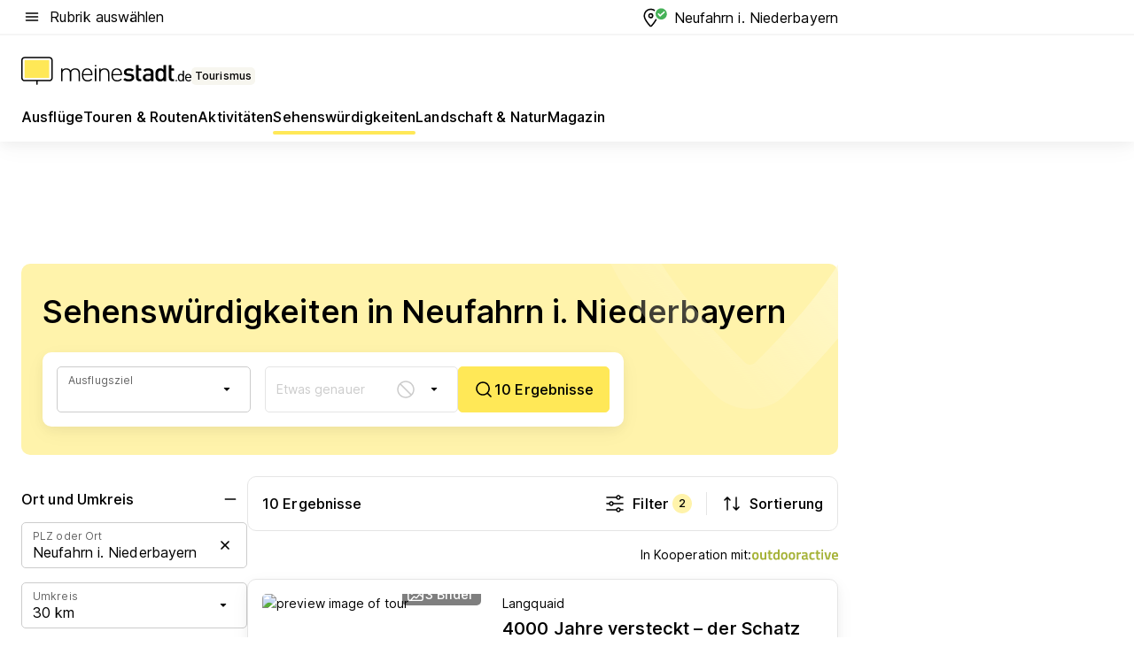

--- FILE ---
content_type: text/html; charset=utf-8
request_url: https://tourismus.meinestadt.de/neufahrn-niederbayern/sehenswuerdigkeiten
body_size: 87328
content:
<!DOCTYPE html><html lang="de"><head><meta charset="UTF-8"><meta name="referrer" content="unsafe-url"><meta name="viewport" content="width=device-width, initial-scale=1.0"><meta http-equiv="X-UA-Compatible" content="ie=edge"><title>Sehenswürdigkeiten Neufahrn i. Niederbayern | Sightseeing in der Nähe &amp; Umgebung</title><meta name="description" content="Die schönsten Plätze in Neufahrn i. Niederbayern: Lerne die beliebten Sehenswürdigkeiten in Neufahrn i. Niederbayern kennen. ✔ Ausflugziele ✔ Sehenswertes ✔ Unterkünfte – bei meinestadt.de"><meta name="robots" content="noindex"><link rel="canonical" href="https://tourismus.meinestadt.de/neufahrn-niederbayern/sehenswuerdigkeiten"><meta property="og:site_name" content="meinestadt.de"><meta property="og:locale" content="de_DE"><meta property="og:type" content="website"><meta property="twitter:site" content="@meinestadt.de"><meta property="twitter:site:id" content="18801608"><meta property="twitter:card" content="summary_large_image"><meta property="fb:app_id" content="1142750435829968"><meta property="fb:pages" content="64154755476"><link rel="dns-prefetch" href="https://image-resize.meinestadt.de"><link rel="dns-prefetch" href="https://cluster-services.meinestadt.de"><link rel="preconnect" href="https://image-resize.meinestadt.de"><link rel="preconnect" href="https://cluster-services.meinestadt.de"><link href="https://cluster-services.meinestadt.de/fonts/v1/inter/fonts.css" rel="stylesheet"><link rel="preload" href="//securepubads.g.doubleclick.net/tag/js/gpt.js" as="script"><style>/*! normalize.css v8.0.1 | MIT License | github.com/necolas/normalize.css */html{line-height:1.15;-webkit-text-size-adjust:100%}body{margin:0}main{display:block}h1{font-size:2em;margin:.67em 0}hr{box-sizing:content-box;height:0;overflow:visible}pre{font-family:monospace,monospace;font-size:1em}a{background-color:transparent}abbr[title]{border-bottom:none;text-decoration:underline;-webkit-text-decoration:underline dotted;text-decoration:underline dotted}b,strong{font-weight:bolder}code,kbd,samp{font-family:monospace,monospace;font-size:1em}small{font-size:80%}sub,sup{font-size:75%;line-height:0;position:relative;vertical-align:baseline}sub{bottom:-.25em}sup{top:-.5em}img{border-style:none}button,input,optgroup,select,textarea{font-family:inherit;font-size:100%;line-height:1.15;margin:0}button,input{overflow:visible}button,select{text-transform:none}[type=button],[type=reset],[type=submit],button{-webkit-appearance:button}[type=button]::-moz-focus-inner,[type=reset]::-moz-focus-inner,[type=submit]::-moz-focus-inner,button::-moz-focus-inner{border-style:none;padding:0}[type=button]:-moz-focusring,[type=reset]:-moz-focusring,[type=submit]:-moz-focusring,button:-moz-focusring{outline:1px dotted ButtonText}fieldset{padding:.35em .75em .625em}legend{box-sizing:border-box;color:inherit;display:table;max-width:100%;padding:0;white-space:normal}progress{vertical-align:baseline}textarea{overflow:auto}[type=checkbox],[type=radio]{box-sizing:border-box;padding:0}[type=number]::-webkit-inner-spin-button,[type=number]::-webkit-outer-spin-button{height:auto}[type=search]{-webkit-appearance:textfield;outline-offset:-2px}[type=search]::-webkit-search-decoration{-webkit-appearance:none}::-webkit-file-upload-button{-webkit-appearance:button;font:inherit}:-webkit-autofill{-webkit-text-fill-color:fieldtext}details{display:block}summary{display:list-item}[hidden],template{display:none}blockquote,body,dd,dl,fieldset,figure,h1,h2,h3,h4,h5,h6,hr,legend,ol,p,pre,ul{margin:0;padding:0}li>ol,li>ul{margin-bottom:0}table{border-collapse:collapse;border-spacing:0}fieldset{border:0;min-width:0}button,input,select{-webkit-appearance:none;-moz-appearance:none;appearance:none;background-color:transparent;border:0;color:#000;font-family:Inter,sans-serif;font-size:14px;letter-spacing:.1px;line-height:22px;margin:0;outline:none!important;padding:0}@media screen and (min-width:375px){button,input,select{font-size:14px;letter-spacing:.1px;line-height:22px}}@media screen and (min-width:1280px){button,input,select{font-size:14px;letter-spacing:.1px;line-height:22px}}button:disabled,input:disabled,select:disabled{opacity:1;-webkit-text-fill-color:currentColor}button[type=submit],input[type=submit],select[type=submit]{font-weight:400}textarea{background-color:transparent;border:0;padding:0;resize:none}html{box-sizing:border-box;font-size:10px;min-height:100%;overflow-y:scroll}html *{box-sizing:inherit}html :after,html :before{box-sizing:inherit;display:block}body{color:#000;font-family:Inter,sans-serif;font-size:14px;letter-spacing:.1px;line-height:22px;position:relative}@media screen and (min-width:375px){body{font-size:14px;letter-spacing:.1px;line-height:22px}}@media screen and (min-width:1280px){body{font-size:14px;letter-spacing:.1px;line-height:22px}}button:disabled,input[type=button]:disabled,input[type=submit]:disabled{cursor:not-allowed}*{-webkit-tap-highlight-color:rgba(0,0,0,0);-moz-tap-highlight-color:transparent}:focus,:hover{outline:none}input:-webkit-autofill,input:-webkit-autofill:active,input:-webkit-autofill:focus,input:-webkit-autofill:hover{-webkit-transition:color 9999s ease-out,background-color 9999s ease-out;-webkit-transition-delay:9999s}a{color:#000;text-decoration:none;text-decoration-line:none}a:active,a:focus,a:hover,a:visited{color:#000;text-decoration:none}h1{font-size:22px;letter-spacing:.1px;line-height:30px}@media screen and (min-width:375px){h1{font-size:26px;letter-spacing:.1px;line-height:34px}}@media screen and (min-width:1280px){h1{font-size:36px;letter-spacing:.1px;line-height:44px}}h2{font-size:20px;letter-spacing:.1px;line-height:28px}@media screen and (min-width:375px){h2{font-size:22px;letter-spacing:.1px;line-height:30px}}@media screen and (min-width:1280px){h2{font-size:28px;letter-spacing:.1px;line-height:36px}}h3{font-size:18px;letter-spacing:.1px;line-height:26px}@media screen and (min-width:375px){h3{font-size:18px;letter-spacing:.1px;line-height:26px}}@media screen and (min-width:1280px){h3{font-size:20px;letter-spacing:.1px;line-height:28px}}h4{font-size:16px;letter-spacing:.1px;line-height:24px}@media screen and (min-width:375px){h4{font-size:16px;letter-spacing:.1px;line-height:24px}}@media screen and (min-width:1280px){h4{font-size:16px;letter-spacing:.1px;line-height:24px}}h5{font-size:14px;letter-spacing:.1px;line-height:22px}@media screen and (min-width:375px){h5{font-size:14px;letter-spacing:.1px;line-height:22px}}@media screen and (min-width:1280px){h5{font-size:14px;letter-spacing:.1px;line-height:22px}}h6{font-size:14px;letter-spacing:.1px;line-height:22px}@media screen and (min-width:375px){h6{font-size:14px;letter-spacing:.1px;line-height:22px}}@media screen and (min-width:1280px){h6{font-size:14px;letter-spacing:.1px;line-height:22px}}html{bottom:0;left:0;overflow-x:hidden;position:relative;right:0;top:0;-webkit-overflow-scrolling:touch}@supports (scrollbar-gutter:stable){html{scrollbar-gutter:stable}}@supports not (scrollbar-gutter:stable){html{overflow-y:scroll}}html.-noScroll{overflow:hidden}html.-noScroll::-webkit-scrollbar{display:none}@supports not (scrollbar-gutter:stable){@media screen and (min-width:768px){html.-noScroll,html.-noScroll .ms-cookie-banner{padding-right:15px}}}html.-noScroll body{height:100%;overflow:hidden;width:100%}form{margin:0}select{-webkit-appearance:none}::-ms-clear{display:none}button:focus{outline:0!important}</style><style>.ms-defaultView{display:grid;grid-template-areas:"smartBanner smartBanner smartBanner" "header header header" "m0 m0 m0" "stage stage stage" ". main ." "footer footer footer";grid-template-rows:auto auto auto auto 1fr auto;min-height:100%;width:100%}@media screen and (min-width:768px){.ms-defaultView{grid-template-areas:"header header header" "header header header" ". p0 ." "stage stage skyRight" "skyLeft main skyRight" "footer footer footer";grid-template-rows:auto auto auto auto 1fr auto}}@media screen and (min-width:1280px){.ms-defaultView{grid-template-areas:"header header header" "header header header" ". p0 ." "stage stage stage" "skyLeft main skyRight" "footer footer footer";grid-template-rows:auto auto auto auto 1fr auto}}.ms-defaultView{grid-template-columns:0 minmax(0,768px) 0}@media screen and (min-width:768px){.ms-defaultView{grid-template-columns:0 768px 1fr}}@media screen and (min-width:1280px){.ms-defaultView{grid-template-columns:1fr 970px minmax(310px,1fr)}}@media screen and (min-width:1440px){.ms-defaultView{grid-template-columns:minmax(160px,1fr) 970px minmax(310px,1fr)}}@media screen and (min-width:1600px){.ms-defaultView{grid-template-columns:minmax(160px,1fr) 1140px minmax(310px,1fr)}}.ms-defaultView__smartBanner{grid-area:smartBanner}.ms-defaultView__header{grid-area:header;margin-bottom:24px}@media screen and (min-width:768px){.ms-defaultView__m0,.ms-defaultView__m9{display:none}}.ms-defaultView__m0{grid-area:m0;padding-bottom:5px;padding-top:5px}.ms-defaultView__p2,.ms-defaultView__p5{display:none;padding-bottom:10px}@media screen and (min-width:768px){.ms-defaultView__p2,.ms-defaultView__p5{display:block}}.ms-defaultView__p2{grid-area:skyRight}.ms-defaultView__p5{grid-area:skyLeft;justify-self:end;padding-right:10px}@media screen and (max-width:1440px){.ms-defaultView__p5{display:none}}.ms-defaultView__p0{display:none;grid-area:p0;justify-content:center}@media screen and (min-width:768px){.ms-defaultView__p0{display:flex}}.ms-defaultView__main{grid-area:main}.ms-defaultView__stage{grid-area:stage;z-index:5}.ms-defaultView__footer{grid-area:footer}.ms-defaultView__linkunits{margin-bottom:30px}.ms-defaultView.-hasStage .ms-defaultView__p2{padding-top:10px}.ms-defaultView.-hasStage .ms-defaultView__header{margin-bottom:0}@media screen and (min-width:1280px){.ms-defaultView.-hasStage .ms-defaultView__header{margin-bottom:24px}.ms-defaultView.-stageWithAds{grid-template-areas:"header header header" "header header header" ". p0 ." "skyLeft stage skyRight" "skyLeft main skyRight" "footer footer footer"}}.ms-header[data-v-3396afb3]{box-shadow:0 4px 12px 0 rgba(0,0,0,.04),0 7px 25px 0 rgba(0,0,0,.04);display:flex;flex-direction:column;position:relative;width:100%}@media screen and (min-width:1280px){.ms-header[data-v-3396afb3]{padding-bottom:8px}.ms-header[data-v-3396afb3]:before{background-color:#f5f5f5;content:"";display:block;height:2px;left:0;position:absolute;top:38px;width:100%;z-index:-1}}.ms-header__lowerSection[data-v-3396afb3],.ms-header__middleSection[data-v-3396afb3],.ms-header__upperSection[data-v-3396afb3]{display:grid;grid-template-areas:". content .";grid-template-columns:0 minmax(0,768px) 0}@media screen and (min-width:768px){.ms-header__lowerSection[data-v-3396afb3],.ms-header__middleSection[data-v-3396afb3],.ms-header__upperSection[data-v-3396afb3]{grid-template-columns:0 768px 1fr}}@media screen and (min-width:1280px){.ms-header__lowerSection[data-v-3396afb3],.ms-header__middleSection[data-v-3396afb3],.ms-header__upperSection[data-v-3396afb3]{grid-template-columns:1fr 970px minmax(310px,1fr)}}@media screen and (min-width:1440px){.ms-header__lowerSection[data-v-3396afb3],.ms-header__middleSection[data-v-3396afb3],.ms-header__upperSection[data-v-3396afb3]{grid-template-columns:minmax(160px,1fr) 970px minmax(310px,1fr)}}@media screen and (min-width:1600px){.ms-header__lowerSection[data-v-3396afb3],.ms-header__middleSection[data-v-3396afb3],.ms-header__upperSection[data-v-3396afb3]{grid-template-columns:minmax(160px,1fr) 1140px minmax(310px,1fr)}}@media screen and (min-width:1280px){.ms-header__middleSection[data-v-3396afb3]{background-color:#f7f6ef}}.ms-header__lowerSectionContent[data-v-3396afb3],.ms-header__middleSectionContent[data-v-3396afb3],.ms-header__upperSectionContent[data-v-3396afb3]{display:grid;grid-area:content}@media screen and (min-width:1280px){.ms-header__lowerSectionContent[data-v-3396afb3],.ms-header__middleSectionContent[data-v-3396afb3],.ms-header__upperSectionContent[data-v-3396afb3]{padding-left:24px;padding-right:24px}}.ms-header__upperSectionContent[data-v-3396afb3]{grid-template-areas:"burgerMenuBtn logo .";grid-template-columns:1fr 1fr 1fr}@media screen and (min-width:1280px){.ms-header__upperSectionContent[data-v-3396afb3]{font-size:16px;grid-template-areas:"burgerMenuBtn .";grid-template-columns:1fr auto;height:40px;letter-spacing:.1px;line-height:24px}}@media screen and (min-width:1280px) and (min-width:375px){.ms-header__upperSectionContent[data-v-3396afb3]{font-size:16px;letter-spacing:.1px;line-height:24px}}@media screen and (min-width:1280px) and (min-width:1280px){.ms-header__upperSectionContent[data-v-3396afb3]{font-size:16px;letter-spacing:.1px;line-height:24px}}.ms-header__middleSectionContent[data-v-3396afb3]{grid-template-areas:"relocation";grid-template-columns:1fr}@media screen and (min-width:1280px){.ms-header__lowerSectionContent[data-v-3396afb3]{grid-template-areas:"logo          linkArea" "nav           nav";grid-template-columns:auto 1fr}}.ms-header__metaActions[data-v-3396afb3]{align-items:center;display:flex;gap:24px;justify-content:center;justify-self:end}@media screen and (min-width:768px){.ms-header__metaActions[data-v-3396afb3]{justify-content:flex-end}}.ms-header__burgerMenu[data-v-3396afb3]{grid-area:burgerMenuBtn}.ms-header__linkArea[data-v-3396afb3]{grid-area:linkArea}.ms-header__logo[data-v-3396afb3]{grid-area:logo}.ms-header__navBar[data-v-3396afb3]{grid-area:nav}.ms-header__relocation[data-v-3396afb3]{background-color:#f7f6ef;border-radius:10px;grid-area:relocation;margin-bottom:16px;margin-left:16px;margin-right:16px}@media screen and (min-width:1280px){.ms-header__relocation[data-v-3396afb3]{border-radius:none;margin:0}}.ms-header__bookmark[data-v-3396afb3],.ms-header__login[data-v-3396afb3]{align-self:center;justify-self:end}.ms-header__relocationToggle[data-v-3396afb3]{align-self:center;justify-self:center}@media screen and (min-width:1280px){.ms-header__relocationToggle[data-v-3396afb3]{justify-self:end}}.ms-header.-noBorderTop[data-v-3396afb3]:before{content:none}.ms-header.-noBorderBottom[data-v-3396afb3]{border-bottom:0;margin-bottom:0}.ms-smartBanner[data-v-41f22f7c]{align-items:center;background-color:#333;color:#fff;display:flex;min-height:80px;padding:10px;position:relative}.ms-smartBanner__closeBtn[data-v-41f22f7c]{align-self:center;cursor:pointer;display:block;height:14px;width:14px}.ms-smartBanner__closeBtn[data-v-41f22f7c],.ms-smartBanner__cta[data-v-41f22f7c],.ms-smartBanner__logo[data-v-41f22f7c]{cursor:pointer}.ms-smartBanner__logo[data-v-41f22f7c]{border-radius:13px;display:block;height:50px;margin-left:5px;width:50px}@media screen and (min-width:375px){.ms-smartBanner__logo[data-v-41f22f7c]{height:60px;margin-left:10px;width:60px}}.ms-smartBanner__description[data-v-41f22f7c],.ms-smartBanner__name[data-v-41f22f7c],.ms-smartBanner__rating[data-v-41f22f7c]{font-size:12px;letter-spacing:.1px;line-height:20px}@media screen and (min-width:375px){.ms-smartBanner__description[data-v-41f22f7c],.ms-smartBanner__name[data-v-41f22f7c],.ms-smartBanner__rating[data-v-41f22f7c]{font-size:12px;letter-spacing:.1px;line-height:20px}}@media screen and (min-width:1280px){.ms-smartBanner__description[data-v-41f22f7c],.ms-smartBanner__name[data-v-41f22f7c],.ms-smartBanner__rating[data-v-41f22f7c]{font-size:12px;letter-spacing:.1px;line-height:20px}}.ms-smartBanner__name[data-v-41f22f7c]{font-weight:525}.ms-smartBanner__rating[data-v-41f22f7c]{margin-top:auto}.ms-smartBanner__cta[data-v-41f22f7c]{border:1px solid #fff;border-radius:3px;bottom:10px;box-sizing:border-box;font-size:14px;letter-spacing:.1px;line-height:22px;padding:5px 10px;position:absolute;right:10px;-webkit-user-select:none;-moz-user-select:none;user-select:none}@media screen and (min-width:375px){.ms-smartBanner__cta[data-v-41f22f7c]{font-size:14px;letter-spacing:.1px;line-height:22px}}@media screen and (min-width:1280px){.ms-smartBanner__cta[data-v-41f22f7c]{font-size:14px;letter-spacing:.1px;line-height:22px}}@media screen and (min-width:375px){.ms-smartBanner__cta[data-v-41f22f7c]{padding:5px 15px}}.ms-smartBanner__cta[data-v-41f22f7c],.ms-smartBanner__cta[data-v-41f22f7c]:visited{color:#fff}.ms-smartBanner__cta[data-v-41f22f7c]:active,.ms-smartBanner__cta[data-v-41f22f7c]:hover{background-color:#fff;border-color:#333;color:#333}.ms-smartBanner__textWrapper[data-v-41f22f7c]{display:flex;flex-direction:column;height:100%;margin-left:5px}@media screen and (min-width:375px){.ms-smartBanner__textWrapper[data-v-41f22f7c]{margin-left:10px}}.ms-smartBanner__star[data-v-41f22f7c]{display:inline;fill:#fc0;height:1em;width:1em}.ms-smartBanner__star+.ms-smartBanner__star[data-v-41f22f7c]{margin-left:1px}.ms-smartBanner__star.-empty[data-v-41f22f7c]{color:#fff}.ms-adPlace[data-v-7a86a1e5]{display:flex;justify-content:center;position:relative}.ms-adPlace__placement[data-v-7a86a1e5]{max-width:100%}.ms-adPlace.-p0[data-v-7a86a1e5]{padding-bottom:5px}.ms-adPlace.-p2[data-v-7a86a1e5]{justify-content:flex-start;padding-left:10px}.ms-adPlace.-p3[data-v-7a86a1e5],.ms-adPlace.-p4[data-v-7a86a1e5]{display:none;margin-bottom:20px;text-align:center;width:300px}@media screen and (min-width:768px){.ms-adPlace.-p3[data-v-7a86a1e5],.ms-adPlace.-p4[data-v-7a86a1e5]{display:block}}.ms-adPlace.-m0[data-v-7a86a1e5]{width:100%}.ms-adPlace.-m9[data-v-7a86a1e5]{position:fixed;top:0;z-index:7000000}.ms-adPlace.-m0sticky[data-v-7a86a1e5]{left:0;position:fixed;top:0;z-index:4000000}.ms-adPlace.-p2[data-v-7a86a1e5],.ms-adPlace.-sticky[data-v-7a86a1e5]{position:sticky;top:10px}.ms-adPlace.-c1[data-v-7a86a1e5],.ms-adPlace.-c2[data-v-7a86a1e5],.ms-adPlace.-c3[data-v-7a86a1e5]{align-items:center;display:flex;height:auto;justify-content:center;margin-left:-20px;margin-right:-20px;text-align:center}.ms-adPlace.-m1[data-v-7a86a1e5]:not(.-disturber),.ms-adPlace.-m2[data-v-7a86a1e5]:not(.-disturber),.ms-adPlace.-m3[data-v-7a86a1e5]:not(.-disturber),.ms-adPlace.-m4[data-v-7a86a1e5]:not(.-disturber),.ms-adPlace.-m5[data-v-7a86a1e5]:not(.-disturber),.ms-adPlace.-m6[data-v-7a86a1e5]:not(.-disturber),.ms-adPlace.-m7[data-v-7a86a1e5]:not(.-disturber),.ms-adPlace.-mx[data-v-7a86a1e5]:not(.-disturber),.ms-adPlace.-n0[data-v-7a86a1e5]:not(.-disturber),.ms-adPlace.-n1[data-v-7a86a1e5]:not(.-disturber),.ms-adPlace.-n2[data-v-7a86a1e5]:not(.-disturber),.ms-adPlace.-n3[data-v-7a86a1e5]:not(.-disturber),.ms-adPlace.-n4[data-v-7a86a1e5]:not(.-disturber),.ms-adPlace.-n5[data-v-7a86a1e5]:not(.-disturber){margin-bottom:20px}@media screen and (min-width:768px){.ms-adPlace.-mobile[data-v-7a86a1e5]{display:none}}.ms-adPlace.-desktop[data-v-7a86a1e5]{display:none}@media screen and (min-width:768px){.ms-adPlace.-desktop[data-v-7a86a1e5]{display:flex}}@charset "UTF-8";.dot[data-v-342a9404]:before{color:#ff5151;content:"●";font-size:18px;position:absolute;right:0;top:-6px}.ms-headerLogo__extraText--truncated[data-v-d9ea6298]{overflow:hidden;text-overflow:ellipsis;white-space:nowrap}.ms-headerLogo[data-v-d9ea6298]{display:flex;height:100%;justify-content:center;width:100%}@media screen and (min-width:1280px){.ms-headerLogo[data-v-d9ea6298]{height:auto;justify-content:flex-start;width:auto}}.ms-headerLogo__slogan[data-v-d9ea6298]{align-items:center;display:flex;flex-direction:column;padding-bottom:16px;padding-top:8px;position:relative}@media screen and (min-width:1280px){.ms-headerLogo__slogan[data-v-d9ea6298]{align-items:center;flex-direction:row;gap:8px;height:32px;justify-content:flex-start;margin:24px 0;padding-bottom:0;padding-top:0;position:relative}}.ms-headerLogo__svg[data-v-d9ea6298]{height:29px;max-width:174px;min-width:174px;width:174px}@media screen and (min-width:1280px){.ms-headerLogo__svg[data-v-d9ea6298]{height:100%;max-width:192px;width:192px}}.ms-headerLogo__channelLabel[data-v-d9ea6298]{align-self:flex-end;background-color:#f7f6ef;border-radius:5px;font-size:12px;font-weight:525;letter-spacing:.1px;line-height:20px;padding:1px 2px;-webkit-user-select:none;-moz-user-select:none;user-select:none}@media screen and (min-width:375px){.ms-headerLogo__channelLabel[data-v-d9ea6298]{font-size:12px;letter-spacing:.1px;line-height:20px}}@media screen and (min-width:1280px){.ms-headerLogo__channelLabel[data-v-d9ea6298]{align-self:center;font-size:12px;letter-spacing:.1px;line-height:20px;margin-top:auto;padding:0 4px;position:relative;right:auto;top:auto}}.ms-headerLogo__extraText[data-v-d9ea6298]{font-size:12px;letter-spacing:.1px;line-height:20px;margin-left:47px;margin-top:5px}@media screen and (min-width:375px){.ms-headerLogo__extraText[data-v-d9ea6298]{font-size:12px;letter-spacing:.1px;line-height:20px}}@media screen and (min-width:1280px){.ms-headerLogo__extraText[data-v-d9ea6298]{font-size:12px;letter-spacing:.1px;line-height:20px}}.ms-headerLogo__extraText--truncated[data-v-d9ea6298]{width:170px}.ms-headerLogo.-noLabel .ms-headerLogo__slogan[data-v-d9ea6298]{height:76px;justify-content:center;padding-bottom:0;padding-top:0}.ms-navBar[data-v-d1b54ae8],.ms-navBar__items[data-v-d1b54ae8]{max-width:100%;width:100%}.ms-navBar__items[data-v-d1b54ae8]{display:flex;flex-direction:row;gap:16px}@media screen and (min-width:1280px){.ms-navBar__items[data-v-d1b54ae8]{gap:32px}}.ms-navBar__item[data-v-d1b54ae8]{list-style:none;position:relative}.ms-navBar__item.-hidden[data-v-d1b54ae8]{opacity:0;pointer-events:none}.ms-navBar__itemLink[data-v-d1b54ae8]{color:#000;cursor:pointer;display:block;font-size:16px;font-weight:525;letter-spacing:.1px;line-height:24px;padding-bottom:8px}@media screen and (min-width:375px){.ms-navBar__itemLink[data-v-d1b54ae8]{font-size:16px;letter-spacing:.1px;line-height:24px}}@media screen and (min-width:1280px){.ms-navBar__itemLink[data-v-d1b54ae8]{font-size:16px;letter-spacing:.1px;line-height:24px}}.ms-navBar__itemLink[data-v-d1b54ae8]:after{border-radius:4px;bottom:0;content:"";height:4px;left:0;position:absolute;transform:scaleX(0);transform-origin:center;transition-duration:.3s;transition-property:background-color,transform;transition-timing-function:cubic-bezier(.4,0,.2,1);width:100%}.ms-navBar__itemLink.-active[data-v-d1b54ae8]:after,.ms-navBar__itemLink[data-v-d1b54ae8]:hover:after{background-color:#ffe857;transform:scaleX(1)}.ms-navBar__itemLink[data-v-d1b54ae8]:active:after{background-color:#fc0;transform:scaleX(1.1)}.ms-navBar__itemLink.-currentChannel[data-v-d1b54ae8]{pointer-events:none}.ms-navBar__itemLink.-currentChannel[data-v-d1b54ae8]:after{background-image:linear-gradient(#ffe857,#ffe857);background-size:100% 4px;border-radius:2px}.ms-navBar__itemLink.-hideHighlighting[data-v-d1b54ae8]:after{background-image:linear-gradient(180deg,#f5f5f5,#f5f5f5);background-size:0 4px}.ms-navBar__itemLink.-noPaddingRight[data-v-d1b54ae8]:hover:after{width:100%}.ms-navBar__itemLink.-noPaddingRight[data-v-d1b54ae8]:active:after{left:-4px;width:calc(100% + 8px)}.ms-navBar__itemLink.-noPaddingRight .ms-navBar__itemLinkText[data-v-d1b54ae8]{padding-right:5px;white-space:nowrap}.ms-navBar__itemLinkText[data-v-d1b54ae8]{white-space:nowrap}.ms-offcanvasNav[data-v-47fe3c3d]{position:relative;z-index:6000020}.ms-offcanvasNav[data-v-47fe3c3d]:before{background-color:#333;bottom:0;content:"";height:100vh;left:0;opacity:0;pointer-events:none;position:fixed;top:0;transition-duration:.3s;transition-property:opacity,-webkit-backdrop-filter;transition-property:backdrop-filter,opacity;transition-property:backdrop-filter,opacity,-webkit-backdrop-filter;transition-timing-function:cubic-bezier(.4,0,.2,1);width:100vw;will-change:backdrop-filter}@supports ((-webkit-backdrop-filter:blur()) or (backdrop-filter:blur())){.ms-offcanvasNav[data-v-47fe3c3d]:before{-webkit-backdrop-filter:blur(0);backdrop-filter:blur(0)}}.ms-offcanvasNav[data-v-47fe3c3d]:before{z-index:-1}.ms-offcanvasNav.-open .ms-offcanvasNav__drawer[data-v-47fe3c3d]{transform:translateX(0)}.ms-offcanvasNav.-open[data-v-47fe3c3d]:before{cursor:pointer;opacity:.75;pointer-events:all}@supports ((-webkit-backdrop-filter:blur()) or (backdrop-filter:blur())){.ms-offcanvasNav.-open[data-v-47fe3c3d]:before{-webkit-backdrop-filter:blur(1px);backdrop-filter:blur(1px)}}.ms-offcanvasNav__drawer[data-v-47fe3c3d]{background-color:#fff;bottom:0;display:flex;flex-direction:column;left:0;position:fixed;right:0;top:0;transform:translateX(-100%);transition:transform .3s cubic-bezier(.4,0,.2,1);width:100vw;z-index:0}@media screen and (min-width:768px){.ms-offcanvasNav__drawer[data-v-47fe3c3d]{width:320px}}.ms-offcanvasNav__layerWrapper[data-v-47fe3c3d]{display:flex;flex-grow:1;min-width:100%;overflow:hidden;position:relative;z-index:5}.ms-offcanvasNav__level0[data-v-47fe3c3d],.ms-offcanvasNav__level1[data-v-47fe3c3d]{bottom:0;display:flex;flex-direction:column;left:0;overflow:hidden;position:absolute;right:0;top:0;transition:transform .3s cubic-bezier(.4,0,.2,1)}.ms-offcanvasNav__level0[data-v-47fe3c3d]{transform:translateX(0)}.ms-offcanvasNav__level0.-open[data-v-47fe3c3d]{transform:translateX(-100%)}.ms-offcanvasNav__level1[data-v-47fe3c3d]{transform:translateX(100%)}.ms-offcanvasNav__level1.-open[data-v-47fe3c3d]{transform:translateX(0)}.ms-offcanvasNav__nav[data-v-47fe3c3d]{align-items:center;background-color:#fff;display:flex;justify-content:space-between;padding-left:32px;padding-right:32px;padding-top:32px;width:100%}.ms-offcanvasNav__icon[data-v-47fe3c3d]{height:24px;width:24px}.ms-offcanvasNav__backBtn[data-v-47fe3c3d],.ms-offcanvasNav__closeBtn[data-v-47fe3c3d]{align-items:center;cursor:pointer;display:flex;height:100%}.ms-offcanvasNav__backBtn+.ms-offcanvasNav__backBtn[data-v-47fe3c3d],.ms-offcanvasNav__backBtn+.ms-offcanvasNav__closeBtn[data-v-47fe3c3d],.ms-offcanvasNav__closeBtn+.ms-offcanvasNav__backBtn[data-v-47fe3c3d],.ms-offcanvasNav__closeBtn+.ms-offcanvasNav__closeBtn[data-v-47fe3c3d]{margin-left:auto}.ms-offcanvasNav__backBtn.-noPointer[data-v-47fe3c3d],.ms-offcanvasNav__closeBtn.-noPointer[data-v-47fe3c3d]{cursor:auto}.ms-offcanvasNav__headline[data-v-47fe3c3d],.ms-offcanvasNav__link[data-v-47fe3c3d]{flex-shrink:0}.ms-offcanvasNav__headline[data-v-47fe3c3d]{align-items:center;display:flex;flex-direction:column;font-size:18px;font-weight:525;letter-spacing:.1px;line-height:26px;padding-bottom:48px;padding-top:24px;text-align:center}@media screen and (min-width:375px){.ms-offcanvasNav__headline[data-v-47fe3c3d]{font-size:18px;letter-spacing:.1px;line-height:26px}}@media screen and (min-width:1280px){.ms-offcanvasNav__headline[data-v-47fe3c3d]{font-size:20px;letter-spacing:.1px;line-height:28px}}.ms-offcanvasNav__link[data-v-47fe3c3d]{align-items:center;cursor:pointer;display:flex;font-size:16px;font-weight:525;height:50px;justify-content:space-between;letter-spacing:.1px;line-height:24px;padding-left:32px;padding-right:32px;position:relative;width:100%}@media screen and (min-width:375px){.ms-offcanvasNav__link[data-v-47fe3c3d]{font-size:16px;letter-spacing:.1px;line-height:24px}}@media screen and (min-width:1280px){.ms-offcanvasNav__link[data-v-47fe3c3d]{font-size:16px;letter-spacing:.1px;line-height:24px}}.ms-offcanvasNav__link[data-v-47fe3c3d]:after{border-radius:2px;bottom:0;content:"";left:0;position:absolute;top:0;width:5px}.ms-offcanvasNav__link[data-v-47fe3c3d]:hover:after{background-color:#f1ede0}.ms-offcanvasNav__link.-active[data-v-47fe3c3d]{font-weight:525}.ms-offcanvasNav__link.-active[data-v-47fe3c3d]:after{background-color:#ffda00}.ms-offcanvasNav__body[data-v-47fe3c3d]{flex-shrink:1;overflow-y:auto;-webkit-overflow-scrolling:touch}.ms-offcanvasNav__btnArea[data-v-47fe3c3d]{box-shadow:0 4px 12px 0 rgba(0,0,0,.04),0 7px 25px 0 rgba(0,0,0,.04);display:flex;flex-direction:column;flex-shrink:0;gap:8px;justify-self:flex-end;margin-top:auto;padding:32px}.ms-offcanvasNav__cta[data-v-47fe3c3d]{align-items:center;background-color:#ffda00;display:flex;flex-grow:1;justify-content:center;min-height:50px;min-width:50%;padding-left:5px;padding-right:5px;text-align:center}.ms-offcanvasNav__cta.-secondary[data-v-47fe3c3d]{background:#fff}.ms-offcanvasNav__channelIcon[data-v-47fe3c3d]{background-color:#fbfaf7;border-radius:50%;margin-bottom:8px}.cs-bookmark-icon[data-v-3aada5eb]{display:block;position:relative}.cs-bookmark-icon[data-v-3aada5eb]:after{background-color:#f14165;border:2px solid #fff;border-radius:50%;content:"";height:10px;opacity:0;position:absolute;right:1px;top:1px;transition:opacity .2s cubic-bezier(.4,0,.2,1);width:10px}.cs-bookmark-icon__icon[data-v-3aada5eb]{height:24px;width:24px}.cs-bookmark-icon.-hasDot[data-v-3aada5eb]:after{opacity:1}.ms-textLink.-truncated .ms-textLink__textWrapper[data-v-38ea909b],.ms-textLink__suffix[data-v-38ea909b]{overflow:hidden;text-overflow:ellipsis;white-space:nowrap}.ms-textLink[data-v-38ea909b]{align-items:flex-start;cursor:pointer;display:flex}.ms-textLink .ms-textLink__text[data-v-38ea909b]{background-image:linear-gradient(#fc0,#fc0);background-position:50% 100%;background-repeat:no-repeat;background-size:0 2px;transition:background-size .3s ease-in}.ms-textLink:focus .ms-textLink__text[data-v-38ea909b],.ms-textLink:hover .ms-textLink__text[data-v-38ea909b]{background-size:100% 2px}.ms-textLink:active .ms-textLink__text[data-v-38ea909b]{background-image:linear-gradient(#fc0,#fc0);background-size:100% 2px}.ms-textLink__svg[data-v-38ea909b]{color:#fc0;display:inline-block;height:22px;margin-right:5px;min-width:12px;width:12px}@media screen and (min-width:768px){.ms-textLink__svg[data-v-38ea909b]{height:22px}}.ms-textLink.-copylink[data-v-38ea909b]{color:inherit;display:inline-block;font-size:inherit;font-weight:inherit}.ms-textLink.-copylink .ms-textLink__text[data-v-38ea909b]{background-image:linear-gradient(#fc0,#fc0);background-position:50% 100%;background-repeat:no-repeat;background-size:80% 2px;transition:background-size .3s ease-in}.ms-textLink.-copylink:focus .ms-textLink__text[data-v-38ea909b],.ms-textLink.-copylink:hover .ms-textLink__text[data-v-38ea909b]{background-size:100% 2px}.ms-textLink.-copylink:active .ms-textLink__text[data-v-38ea909b]{background-image:linear-gradient(#333,#333);background-size:100% 2px}.ms-textLink.-hyphens[data-v-38ea909b]{-webkit-hyphens:auto;hyphens:auto;word-break:normal}.ms-textLink.-anchorLink[data-v-38ea909b]{display:inline}.ms-textLink.-clickArea[data-v-38ea909b]:after{bottom:0;content:"";left:0;position:absolute;right:0;top:0}.ms-textLink__suffix[data-v-38ea909b]{color:#999;margin-left:5px}.ms-button[data-v-0cd7eb0c]{background-color:#ffda00;border:1px solid #ffda00;border-radius:3px;cursor:pointer;display:inline-block;height:50px;max-height:50px;min-height:50px;padding-left:30px;padding-right:30px;position:relative;transition-duration:.3s;transition-property:color,background-color,border-color;transition-timing-function:cubic-bezier(.4,0,.2,1);-webkit-user-select:none;-moz-user-select:none;user-select:none}.ms-button[data-v-0cd7eb0c]:active,.ms-button[data-v-0cd7eb0c]:focus,.ms-button[data-v-0cd7eb0c]:hover{background-color:#feba2e;border-color:#feba2e}.ms-button[data-v-0cd7eb0c]:disabled{background-color:#fced96;border-color:#fced96;color:#999;cursor:not-allowed}.ms-button[data-v-0cd7eb0c]:active:not(:disabled){transform:translateY(2px)}.ms-button__flexWrapper[data-v-0cd7eb0c]{align-items:center;display:flex;height:100%;justify-content:center}.ms-button__icon[data-v-0cd7eb0c]{height:25px;margin-right:10px;width:25px}.ms-button__loader[data-v-0cd7eb0c]{display:none;left:50%;position:absolute;top:50%;transform:translate(-50%,-50%)}.ms-button.-secondary[data-v-0cd7eb0c]{background-color:#f5f5f5;border-color:#ccc}.ms-button.-secondary[data-v-0cd7eb0c]:active,.ms-button.-secondary[data-v-0cd7eb0c]:focus,.ms-button.-secondary[data-v-0cd7eb0c]:hover{background-color:#ccc}.ms-button.-secondary[data-v-0cd7eb0c]:disabled{background-color:#f5f5f5}.ms-button.-inverted[data-v-0cd7eb0c]{background-color:transparent;border-color:#fff;color:#fff}.ms-button.-inverted[data-v-0cd7eb0c]:active,.ms-button.-inverted[data-v-0cd7eb0c]:focus,.ms-button.-inverted[data-v-0cd7eb0c]:hover{background-color:#fff;color:#333}.ms-button.-inverted[data-v-0cd7eb0c]:disabled{background-color:#f5f5f5}.ms-button.-small[data-v-0cd7eb0c]{height:30px;max-height:30px;min-height:30px}.ms-button.-noTextWrap[data-v-0cd7eb0c]{white-space:nowrap}.ms-button.-square[data-v-0cd7eb0c]{padding:0;width:50px}.ms-button.-loading .ms-button__flexWrapper[data-v-0cd7eb0c]{visibility:hidden}.ms-button.-loading .ms-button__loader[data-v-0cd7eb0c]{display:block}.cs-autocomplete-dropdown__wrapper[data-v-f6b38de5]{align-items:flex-end;border-radius:5px;border-style:solid;border-width:1px;display:flex;height:52px;padding:5px 12px;position:relative;--tw-border-opacity:1;border-color:rgb(204 204 204/var(--tw-border-opacity));transition-duration:.2s;transition-property:all;transition-timing-function:cubic-bezier(.4,0,.2,1)}.cs-autocomplete-dropdown__wrapper[data-v-f6b38de5]:hover{box-shadow:0 0 0 4px #f1ede0}.cs-autocomplete-dropdown__input[data-v-f6b38de5]{flex-grow:1;overflow:hidden;text-overflow:ellipsis;white-space:nowrap;width:100%}.cs-autocomplete-dropdown__label[data-v-f6b38de5]{left:12px;max-width:calc(100% - 24px);overflow:hidden;position:absolute;text-overflow:ellipsis;top:5px;transform:translateY(9px);white-space:nowrap;--tw-text-opacity:1;color:rgb(102 102 102/var(--tw-text-opacity));transition-duration:.2s;transition-property:all;transition-timing-function:cubic-bezier(.4,0,.2,1)}@media screen and (min-width:768px){.cs-autocomplete-dropdown__label[data-v-f6b38de5]{transform:translateY(9px)}}.cs-autocomplete-dropdown.-filled .cs-autocomplete-dropdown__label[data-v-f6b38de5],.cs-autocomplete-dropdown.-focus .cs-autocomplete-dropdown__label[data-v-f6b38de5]{font-size:12px;letter-spacing:.1px;line-height:20px;transform:translateY(0)}@media screen and (min-width:375px){.cs-autocomplete-dropdown.-filled .cs-autocomplete-dropdown__label[data-v-f6b38de5],.cs-autocomplete-dropdown.-focus .cs-autocomplete-dropdown__label[data-v-f6b38de5]{font-size:12px;letter-spacing:.1px;line-height:20px}}@media screen and (min-width:1280px){.cs-autocomplete-dropdown.-filled .cs-autocomplete-dropdown__label[data-v-f6b38de5],.cs-autocomplete-dropdown.-focus .cs-autocomplete-dropdown__label[data-v-f6b38de5]{font-size:12px;letter-spacing:.1px;line-height:20px}}.cs-autocomplete-dropdown.-focus .cs-autocomplete-dropdown__wrapper[data-v-f6b38de5]{box-shadow:0 0 0 4px #fff3ab;--tw-border-opacity:1;border-color:rgb(255 211 29/var(--tw-border-opacity))}.cs-autocomplete-dropdown.-error .cs-autocomplete-dropdown__input[data-v-f6b38de5]{width:calc(100% - 52px)}.cs-autocomplete-dropdown.-error .cs-autocomplete-dropdown__wrapper[data-v-f6b38de5]{box-shadow:0 0 0 4px #fccfd8;--tw-border-opacity:1;border-color:rgb(241 65 101/var(--tw-border-opacity))}.cs-autocomplete-dropdown.-error .cs-autocomplete-dropdown__label[data-v-f6b38de5],.cs-autocomplete-dropdown.-error .cs-autocomplete-dropdown__wrapper[data-v-f6b38de5]{--tw-text-opacity:1;color:rgb(241 65 101/var(--tw-text-opacity))}.cs-autocomplete-dropdown.-inactive[data-v-f6b38de5]{cursor:not-allowed}.cs-autocomplete-dropdown.-inactive .cs-autocomplete-dropdown__input[data-v-f6b38de5]{cursor:not-allowed;width:calc(100% - 52px)}.cs-autocomplete-dropdown.-inactive .cs-autocomplete-dropdown__wrapper[data-v-f6b38de5]{box-shadow:none;--tw-border-opacity:1;border-color:rgb(229 229 229/var(--tw-border-opacity))}.cs-autocomplete-dropdown.-inactive .cs-autocomplete-dropdown__label[data-v-f6b38de5],.cs-autocomplete-dropdown.-inactive .cs-autocomplete-dropdown__wrapper[data-v-f6b38de5]{--tw-text-opacity:1;color:rgb(204 204 204/var(--tw-text-opacity))}.mt-12[data-v-f6b38de5]{margin-top:12px}.ms-stars-rating__star[data-v-2cac27f2]{height:1em;width:1em}.ms-stars-rating__star+.ms-stars-rating__star[data-v-2cac27f2]{margin-left:1px}.cs-filterBar[data-v-974450fc]{align-items:center;display:flex;font-size:16px;font-weight:525;height:60px;justify-content:flex-end;letter-spacing:.1px;line-height:24px;padding:8px 16px}@media screen and (min-width:375px){.cs-filterBar[data-v-974450fc]{font-size:16px;letter-spacing:.1px;line-height:24px}}@media screen and (min-width:1280px){.cs-filterBar[data-v-974450fc]{font-size:16px;letter-spacing:.1px;line-height:24px}}.cs-filterBar__results[data-v-974450fc]{display:none;margin-right:auto}@media screen and (min-width:768px){.cs-filterBar__results[data-v-974450fc]{display:block}}.cs-filterBar__button[data-v-974450fc]{align-items:center;display:flex;height:100%;position:relative}.cs-filterBar__button.-filter[data-v-974450fc]{margin-right:auto}@media screen and (min-width:768px){.cs-filterBar__button.-filter[data-v-974450fc]{margin-right:0}}.cs-filterBar__icon[data-v-974450fc]{height:24px;margin-right:8px;width:24px}.cs-filterBar__filterAmount[data-v-974450fc]{align-items:center;border-radius:50%;display:flex;flex-shrink:0;font-size:12px;height:22px;justify-content:center;letter-spacing:.1px;line-height:20px;margin-left:4px;width:22px}@media screen and (min-width:375px){.cs-filterBar__filterAmount[data-v-974450fc]{font-size:12px;letter-spacing:.1px;line-height:20px}}@media screen and (min-width:1280px){.cs-filterBar__filterAmount[data-v-974450fc]{font-size:12px;letter-spacing:.1px;line-height:20px}}.cs-filterBar__divider[data-v-974450fc]{background-color:#e5e5e5;height:26px;margin-left:16px;margin-right:16px;width:1px}.cs-filterBar__divider.-bookmark[data-v-974450fc]{margin-right:6px}.cs-filterBar__bookmarkIcon[data-v-974450fc]{padding:10px}.cs-filterBar__sort[data-v-974450fc]{cursor:pointer;inset:0;opacity:0;position:absolute}.cs-modal[data-v-c7199f53]{align-items:flex-end;background-color:rgba(0,0,0,.5);display:flex;inset:0;justify-content:center;padding-top:16px;position:fixed;transition:opacity .3s cubic-bezier(.4,0,.2,1);z-index:6000025}@media screen and (min-width:768px){.cs-modal[data-v-c7199f53]{align-items:center;padding-bottom:64px;padding-top:64px}.cs-modal.-fullscreen[data-v-c7199f53]{padding-bottom:0}}@media screen and (min-width:1280px){.cs-modal.-fullscreen[data-v-c7199f53]{padding-top:24px}}.cs-modal.-fullscreen .cs-modal__dialog[data-v-c7199f53]{height:100%;max-height:none;width:100%}.cs-modal__dialog[data-v-c7199f53]{border-top-left-radius:10px;border-top-right-radius:10px;display:flex;flex-direction:column;max-height:100%;overflow:hidden;width:100%}@media screen and (min-width:768px){.cs-modal__dialog[data-v-c7199f53]{border-bottom-left-radius:10px;border-bottom-right-radius:10px;box-shadow:0 4px 12px 0 rgba(0,0,0,.04),0 7px 25px 0 rgba(0,0,0,.04);width:632px}}.cs-modal__head[data-v-c7199f53]{align-items:center;border-top-left-radius:10px;border-top-right-radius:10px;box-shadow:0 4px 12px 0 rgba(0,0,0,.04),0 7px 25px 0 rgba(0,0,0,.04);display:grid;grid-template-areas:"close title .";grid-template-columns:24px 1fr 24px;padding:16px}.cs-modal__close[data-v-c7199f53]{height:24px;width:24px}.cs-modal__title[data-v-c7199f53]{font-size:16px;font-weight:525;letter-spacing:.1px;line-height:24px;text-align:center}@media screen and (min-width:375px){.cs-modal__title[data-v-c7199f53]{font-size:16px;letter-spacing:.1px;line-height:24px}}@media screen and (min-width:1280px){.cs-modal__title[data-v-c7199f53]{font-size:16px;letter-spacing:.1px;line-height:24px}}.cs-modal__body[data-v-c7199f53]{height:100%;overflow-x:hidden;overflow-y:auto;padding:16px;width:100%}@media screen and (min-width:768px){.cs-modal__body[data-v-c7199f53]{padding:24px}}.cs-modal__footer[data-v-c7199f53]{background-color:#fff;box-shadow:0 4px 12px 0 rgba(0,0,0,.04),0 7px 25px 0 rgba(0,0,0,.04);display:flex;gap:16px;padding:16px}@media screen and (min-width:375px){.cs-modal__footer[data-v-c7199f53]{padding-left:24px;padding-right:24px}}@media screen and (min-width:768px){.cs-modal__footer[data-v-c7199f53]{justify-content:flex-end}}.cs-modal__footer.-two[data-v-c7199f53]{display:grid;grid-template-columns:1fr}@media screen and (min-width:375px){.cs-modal__footer.-two[data-v-c7199f53]{grid-template-columns:1fr 1fr;justify-content:unset}}.cs-modal__button[data-v-c7199f53]{width:100%}@media screen and (min-width:768px){.cs-modal__button[data-v-c7199f53]{width:auto}}.dialog-enter-from[data-v-c7199f53],.dialog-leave-to[data-v-c7199f53]{opacity:0;transform:translateY(100vh)}.dialog-enter-active[data-v-c7199f53],.dialog-leave-active[data-v-c7199f53]{transition:opacity .3s cubic-bezier(.4,0,.2,1),transform .3s cubic-bezier(.4,0,.2,1)}.w-custom[data-v-c9cd81b2]{width:260px}.custom-img-size[data-v-efb6d54d]{flex-shrink:0;height:100%;max-height:170px;-o-object-fit:cover;object-fit:cover;width:100%}@media screen and (min-width:768px){.custom-img-size[data-v-efb6d54d]{max-height:144px;width:200px}}@media screen and (min-width:1280px){.custom-img-size[data-v-efb6d54d]{max-height:184px;width:255px}}@media screen and (min-width:1600px){.custom-img-size[data-v-efb6d54d]{max-height:162px;width:225px}}.disabled-text[data-v-3100b0ad]{color:#ccc;-webkit-text-fill-color:#ccc}.category-filter .cs-dropdown__value{overflow:hidden;text-overflow:ellipsis;white-space:nowrap}.custom-icon-size[data-v-3f48c70d]{min-height:38px;min-width:38px}.custom-padding[data-v-3f48c70d]{padding-bottom:7px;padding-top:7px}.closeIcon[data-v-3f48c70d],.input:checked~.label .openIcon[data-v-3f48c70d]{display:none}.input:checked~.label .closeIcon[data-v-3f48c70d]{display:block}.body[data-v-3f48c70d]{height:0;overflow:hidden}.input:checked~.body[data-v-3f48c70d]{height:auto;overflow:visible}.cs-dropdown__wrapper[data-v-485b4986]{align-items:flex-end;border-radius:5px;border-style:solid;border-width:1px;display:flex;height:52px;padding:5px 0 5px 12px;position:relative;--tw-border-opacity:1;border-color:rgb(204 204 204/var(--tw-border-opacity));transition-duration:.2s;transition-property:all;transition-timing-function:cubic-bezier(.4,0,.2,1)}.cs-dropdown__wrapper[data-v-485b4986]:hover{box-shadow:0 0 0 4px #f1ede0}.cs-dropdown__input[data-v-485b4986]{flex-grow:1;overflow:hidden;text-overflow:ellipsis;white-space:nowrap;width:100%}.cs-dropdown__label[data-v-485b4986]{left:12px;position:absolute;top:5px;transform:translateY(9px);--tw-text-opacity:1;color:rgb(102 102 102/var(--tw-text-opacity));transition-duration:.2s;transition-property:all;transition-timing-function:cubic-bezier(.4,0,.2,1)}@media screen and (min-width:768px){.cs-dropdown__label[data-v-485b4986]{transform:translateY(9px)}}.cs-dropdown__value[data-v-485b4986]{overflow:hidden;text-overflow:ellipsis;white-space:nowrap}.cs-dropdown.-filled .cs-dropdown__label[data-v-485b4986]{font-size:12px;letter-spacing:.1px;line-height:20px;transform:translateY(0)}@media screen and (min-width:375px){.cs-dropdown.-filled .cs-dropdown__label[data-v-485b4986]{font-size:12px;letter-spacing:.1px;line-height:20px}}@media screen and (min-width:1280px){.cs-dropdown.-filled .cs-dropdown__label[data-v-485b4986]{font-size:12px;letter-spacing:.1px;line-height:20px}}.cs-dropdown.-focus .cs-dropdown__wrapper[data-v-485b4986]{box-shadow:0 0 0 4px #fff3ab;--tw-border-opacity:1;border-color:rgb(255 211 29/var(--tw-border-opacity))}.cs-dropdown.-error .cs-dropdown__input[data-v-485b4986]{width:calc(100% - 52px)}.cs-dropdown.-error .cs-dropdown__wrapper[data-v-485b4986]{box-shadow:0 0 0 4px #fccfd8;--tw-border-opacity:1;border-color:rgb(241 65 101/var(--tw-border-opacity));fill:#f14165}.cs-dropdown.-error .cs-dropdown__label[data-v-485b4986],.cs-dropdown.-error .cs-dropdown__wrapper[data-v-485b4986]{--tw-text-opacity:1;color:rgb(241 65 101/var(--tw-text-opacity))}.cs-dropdown.-disabled[data-v-485b4986]{cursor:not-allowed}.cs-dropdown.-disabled .cs-dropdown__wrapper[data-v-485b4986]{box-shadow:none;--tw-border-opacity:1;border-color:rgb(229 229 229/var(--tw-border-opacity))}.cs-dropdown.-disabled .cs-dropdown__label[data-v-485b4986],.cs-dropdown.-disabled .cs-dropdown__wrapper[data-v-485b4986]{--tw-text-opacity:1;color:rgb(204 204 204/var(--tw-text-opacity))}.mt-12[data-v-485b4986]{margin-top:12px}.px-14[data-v-485b4986]{padding-left:14px;padding-right:14px}.transform-custom[data-v-485b4986]{transform:translateX(-5px)}.input:disabled:checked~.checkbox .dot[data-v-31af331c]{--tw-bg-opacity:1;background-color:rgb(229 229 229/var(--tw-bg-opacity))}.input:enabled:hover~.checkbox .dot[data-v-31af331c]{--tw-bg-opacity:1;background-color:rgb(227 220 196/var(--tw-bg-opacity))}.input:enabled:checked~.checkbox .dot[data-v-31af331c]{--tw-bg-opacity:1;background-color:rgb(255 211 29/var(--tw-bg-opacity))}.vertical-padding[data-v-31af331c]{padding-bottom:14px;padding-top:14px}.ms-clickArea[data-v-0a2bb1bc],.ms-clickArea[data-v-0a2bb1bc]:focus,.ms-clickArea[data-v-0a2bb1bc]:hover,.ms-clickArea[data-v-0a2bb1bc]:visited{color:inherit}.ms-clickArea[data-v-0a2bb1bc]:after{bottom:0;content:"";display:block;left:0;position:absolute;right:0;top:0;z-index:10}.footer-grid[data-v-97186ed2]{display:grid;grid-template-areas:". content .";grid-template-columns:0 minmax(0,768px) 0}@media screen and (min-width:768px){.footer-grid[data-v-97186ed2]{grid-template-columns:0 768px 1fr}}@media screen and (min-width:1280px){.footer-grid[data-v-97186ed2]{grid-template-columns:1fr 970px minmax(310px,1fr)}}@media screen and (min-width:1440px){.footer-grid[data-v-97186ed2]{grid-template-columns:minmax(160px,1fr) 970px minmax(310px,1fr)}}@media screen and (min-width:1600px){.footer-grid[data-v-97186ed2]{grid-template-columns:minmax(160px,1fr) 1140px minmax(310px,1fr)}}.footer-grid__item[data-v-97186ed2]{grid-area:content}</style><style>/*! tailwindcss v3.4.3 | MIT License | https://tailwindcss.com*/*,:after,:before{border:0 solid #e5e7eb;box-sizing:border-box}:after,:before{--tw-content:""}:host,html{line-height:1.5;-webkit-text-size-adjust:100%;font-family:ui-sans-serif,system-ui,sans-serif,Apple Color Emoji,Segoe UI Emoji,Segoe UI Symbol,Noto Color Emoji;font-feature-settings:normal;font-variation-settings:normal;-moz-tab-size:4;-o-tab-size:4;tab-size:4;-webkit-tap-highlight-color:transparent}body{line-height:inherit;margin:0}hr{border-top-width:1px;color:inherit;height:0}abbr:where([title]){-webkit-text-decoration:underline dotted;text-decoration:underline dotted}h1,h2,h3,h4,h5,h6{font-size:inherit;font-weight:inherit}a{color:inherit;text-decoration:inherit}b,strong{font-weight:bolder}code,kbd,pre,samp{font-family:ui-monospace,SFMono-Regular,Menlo,Monaco,Consolas,Liberation Mono,Courier New,monospace;font-feature-settings:normal;font-size:1em;font-variation-settings:normal}small{font-size:80%}sub,sup{font-size:75%;line-height:0;position:relative;vertical-align:baseline}sub{bottom:-.25em}sup{top:-.5em}table{border-collapse:collapse;border-color:inherit;text-indent:0}button,input,optgroup,select,textarea{color:inherit;font-family:inherit;font-feature-settings:inherit;font-size:100%;font-variation-settings:inherit;font-weight:inherit;letter-spacing:inherit;line-height:inherit;margin:0;padding:0}button,select{text-transform:none}button,input:where([type=button]),input:where([type=reset]),input:where([type=submit]){-webkit-appearance:button;background-color:transparent;background-image:none}:-moz-focusring{outline:auto}:-moz-ui-invalid{box-shadow:none}progress{vertical-align:baseline}::-webkit-inner-spin-button,::-webkit-outer-spin-button{height:auto}[type=search]{-webkit-appearance:textfield;outline-offset:-2px}::-webkit-search-decoration{-webkit-appearance:none}::-webkit-file-upload-button{-webkit-appearance:button;font:inherit}summary{display:list-item}blockquote,dd,dl,figure,h1,h2,h3,h4,h5,h6,hr,p,pre{margin:0}fieldset{margin:0}fieldset,legend{padding:0}menu,ol,ul{list-style:none;margin:0;padding:0}dialog{padding:0}textarea{resize:vertical}input::-moz-placeholder,textarea::-moz-placeholder{color:#9ca3af;opacity:1}input::placeholder,textarea::placeholder{color:#9ca3af;opacity:1}[role=button],button{cursor:pointer}:disabled{cursor:default}audio,canvas,embed,iframe,img,object,svg,video{display:block;vertical-align:middle}img,video{height:auto;max-width:100%}[hidden]{display:none}*,:after,:before{--tw-border-spacing-x:0;--tw-border-spacing-y:0;--tw-translate-x:0;--tw-translate-y:0;--tw-rotate:0;--tw-skew-x:0;--tw-skew-y:0;--tw-scale-x:1;--tw-scale-y:1;--tw-pan-x: ;--tw-pan-y: ;--tw-pinch-zoom: ;--tw-scroll-snap-strictness:proximity;--tw-gradient-from-position: ;--tw-gradient-via-position: ;--tw-gradient-to-position: ;--tw-ordinal: ;--tw-slashed-zero: ;--tw-numeric-figure: ;--tw-numeric-spacing: ;--tw-numeric-fraction: ;--tw-ring-inset: ;--tw-ring-offset-width:0px;--tw-ring-offset-color:#fff;--tw-ring-color:rgba(59,130,246,.5);--tw-ring-offset-shadow:0 0 #0000;--tw-ring-shadow:0 0 #0000;--tw-shadow:0 0 #0000;--tw-shadow-colored:0 0 #0000;--tw-blur: ;--tw-brightness: ;--tw-contrast: ;--tw-grayscale: ;--tw-hue-rotate: ;--tw-invert: ;--tw-saturate: ;--tw-sepia: ;--tw-drop-shadow: ;--tw-backdrop-blur: ;--tw-backdrop-brightness: ;--tw-backdrop-contrast: ;--tw-backdrop-grayscale: ;--tw-backdrop-hue-rotate: ;--tw-backdrop-invert: ;--tw-backdrop-opacity: ;--tw-backdrop-saturate: ;--tw-backdrop-sepia: ;--tw-contain-size: ;--tw-contain-layout: ;--tw-contain-paint: ;--tw-contain-style: }::backdrop{--tw-border-spacing-x:0;--tw-border-spacing-y:0;--tw-translate-x:0;--tw-translate-y:0;--tw-rotate:0;--tw-skew-x:0;--tw-skew-y:0;--tw-scale-x:1;--tw-scale-y:1;--tw-pan-x: ;--tw-pan-y: ;--tw-pinch-zoom: ;--tw-scroll-snap-strictness:proximity;--tw-gradient-from-position: ;--tw-gradient-via-position: ;--tw-gradient-to-position: ;--tw-ordinal: ;--tw-slashed-zero: ;--tw-numeric-figure: ;--tw-numeric-spacing: ;--tw-numeric-fraction: ;--tw-ring-inset: ;--tw-ring-offset-width:0px;--tw-ring-offset-color:#fff;--tw-ring-color:rgba(59,130,246,.5);--tw-ring-offset-shadow:0 0 #0000;--tw-ring-shadow:0 0 #0000;--tw-shadow:0 0 #0000;--tw-shadow-colored:0 0 #0000;--tw-blur: ;--tw-brightness: ;--tw-contrast: ;--tw-grayscale: ;--tw-hue-rotate: ;--tw-invert: ;--tw-saturate: ;--tw-sepia: ;--tw-drop-shadow: ;--tw-backdrop-blur: ;--tw-backdrop-brightness: ;--tw-backdrop-contrast: ;--tw-backdrop-grayscale: ;--tw-backdrop-hue-rotate: ;--tw-backdrop-invert: ;--tw-backdrop-opacity: ;--tw-backdrop-saturate: ;--tw-backdrop-sepia: ;--tw-contain-size: ;--tw-contain-layout: ;--tw-contain-paint: ;--tw-contain-style: }.container{width:100%}@media (min-width:0px){.container{max-width:0}}@media (min-width:375px){.container{max-width:375px}}@media (min-width:768px){.container{max-width:768px}}@media (min-width:1280px){.container{max-width:1280px}}@media (min-width:1440px){.container{max-width:1440px}}@media (min-width:1600px){.container{max-width:1600px}}.pointer-events-none{pointer-events:none}.\!visible{visibility:visible!important}.visible{visibility:visible}.invisible{visibility:hidden}.fixed{position:fixed}.absolute{position:absolute}.relative{position:relative}.sticky{position:sticky}.inset-0{inset:0}.-left-16{left:-16px}.-left-\[19px\]{left:-19px}.-right-16{right:-16px}.-right-\[19px\]{right:-19px}.-top-10{top:-10px}.-top-16{top:-16px}.bottom-0{bottom:0}.bottom-1{bottom:1px}.bottom-10{bottom:10px}.bottom-16{bottom:16px}.bottom-32{bottom:32px}.bottom-8{bottom:8px}.bottom-96{bottom:96px}.left-0{left:0}.left-1\/2{left:50%}.left-10{left:10px}.left-16{left:16px}.left-24{left:24px}.left-32{left:32px}.left-\[50\%\]{left:50%}.right-0{right:0}.right-10{right:10px}.right-15{right:15px}.right-16{right:16px}.right-24{right:24px}.right-8{right:8px}.top-0{top:0}.top-1\/2{top:50%}.top-10{top:10px}.top-16{top:16px}.top-8{top:8px}.top-full{top:100%}.isolate{isolation:isolate}.z-background{z-index:-1}.z-content{z-index:0}.z-content-control{z-index:5}.z-content-dropdown{z-index:30}.z-content-linkarea{z-index:10}.z-content-swimminglink{z-index:15}.z-content-tabcontent{z-index:20}.z-expanding-ad{z-index:5000}.z-expanding-nav{z-index:5000000}.z-overlay-canvas{z-index:6000000}.z-overlay-canvas-modal{z-index:6000025}.order-2{order:2}.col-span-12{grid-column:span 12/span 12}.col-span-4{grid-column:span 4/span 4}.col-span-full{grid-column:1/-1}.col-start-2{grid-column-start:2}.col-end-2{grid-column-end:2}.m-16{margin:16px}.m-8{margin:8px}.mx-\[6px\]{margin-left:6px;margin-right:6px}.my-30{margin-bottom:30px;margin-top:30px}.\!mb-0{margin-bottom:0!important}.-ml-30{margin-left:-30px}.-mt-30{margin-top:-30px}.mb-0{margin-bottom:0}.mb-10{margin-bottom:10px}.mb-15{margin-bottom:15px}.mb-16{margin-bottom:16px}.mb-20{margin-bottom:20px}.mb-24{margin-bottom:24px}.mb-25{margin-bottom:25px}.mb-30{margin-bottom:30px}.mb-32{margin-bottom:32px}.mb-4{margin-bottom:4px}.mb-40{margin-bottom:40px}.mb-48{margin-bottom:48px}.mb-5{margin-bottom:5px}.mb-56{margin-bottom:56px}.mb-60{margin-bottom:60px}.mb-64{margin-bottom:64px}.mb-8{margin-bottom:8px}.mb-auto{margin-bottom:auto}.ml-16{margin-left:16px}.ml-4{margin-left:4px}.ml-5{margin-left:5px}.ml-8{margin-left:8px}.ml-auto{margin-left:auto}.mr-0{margin-right:0}.mr-10{margin-right:10px}.mr-15{margin-right:15px}.mr-16{margin-right:16px}.mr-20{margin-right:20px}.mr-24{margin-right:24px}.mr-30{margin-right:30px}.mr-4{margin-right:4px}.mr-40{margin-right:40px}.mr-5{margin-right:5px}.mr-64{margin-right:64px}.mr-8{margin-right:8px}.mr-auto{margin-right:auto}.mt-10{margin-top:10px}.mt-12{margin-top:3rem}.mt-15{margin-top:15px}.mt-16{margin-top:16px}.mt-20{margin-top:20px}.mt-24{margin-top:24px}.mt-30{margin-top:30px}.mt-32{margin-top:32px}.mt-4{margin-top:4px}.mt-40{margin-top:40px}.mt-5{margin-top:5px}.mt-60{margin-top:60px}.mt-8{margin-top:8px}.mt-auto{margin-top:auto}.line-clamp-1{-webkit-line-clamp:1}.line-clamp-1,.line-clamp-3{display:-webkit-box;overflow:hidden;-webkit-box-orient:vertical}.line-clamp-3{-webkit-line-clamp:3}.block{display:block}.inline-block{display:inline-block}.inline{display:inline}.flex{display:flex}.inline-flex{display:inline-flex}.table{display:table}.grid{display:grid}.hidden{display:none}.aspect-\[1240\/700\]{aspect-ratio:1240/700}.aspect-\[720\/360\]{aspect-ratio:720/360}.size-24{height:24px;width:24px}.size-72{height:72px;width:72px}.size-\[10px\]{height:10px;width:10px}.h-1{height:1px}.h-10{height:10px}.h-100{height:100px}.h-16{height:16px}.h-24{height:24px}.h-25{height:25px}.h-32{height:32px}.h-38{height:38px}.h-4{height:4px}.h-40{height:40px}.h-48{height:48px}.h-50{height:50px}.h-52{height:52px}.h-56{height:56px}.h-60{height:60px}.h-64{height:64px}.h-72{height:72px}.h-96{height:96px}.h-\[120px\]{height:120px}.h-\[150px\]{height:150px}.h-\[200vh\]{height:200vh}.h-\[220px\]{height:220px}.h-\[34px\]{height:34px}.h-\[44px\]{height:44px}.h-\[60vh\]{height:60vh}.h-auto{height:auto}.h-full{height:100%}.h-lh-text-desktop{height:22px}.h-lh-text-l-desktop{height:24px}.h-lh-text-mobile{height:22px}.h-screen{height:100vh}.max-h-24{max-height:24px}.max-h-\[360px\]{max-height:360px}.max-h-full{max-height:100%}.max-h-screen{max-height:100vh}.min-h-100{min-height:100px}.min-h-24{min-height:24px}.min-h-38{min-height:38px}.min-h-\[600px\]{min-height:600px}.w-1{width:1px}.w-1\/2{width:50%}.w-10{width:10px}.w-100{width:100px}.w-16{width:16px}.w-2{width:2px}.w-24{width:24px}.w-25{width:25px}.w-32{width:32px}.w-38{width:38px}.w-4\/5{width:80%}.w-40{width:40px}.w-48{width:48px}.w-50{width:50px}.w-52{width:52px}.w-56{width:56px}.w-60{width:60px}.w-64{width:64px}.w-72{width:72px}.w-80{width:80px}.w-96{width:96px}.w-\[150px\]{width:150px}.w-\[195px\]{width:195px}.w-\[200px\]{width:200px}.w-\[240px\]{width:240px}.w-\[255px\]{width:255px}.w-\[300px\]{width:300px}.w-\[34px\]{width:34px}.w-\[44px\]{width:44px}.w-auto{width:auto}.w-full{width:100%}.w-lh-text-desktop{width:22px}.w-lh-text-l-desktop{width:24px}.w-lh-text-mobile{width:22px}.w-screen{width:100vw}.min-w-1\/2{min-width:50%}.min-w-24{min-width:24px}.min-w-38{min-width:38px}.min-w-40{min-width:40px}.min-w-52{min-width:52px}.min-w-96{min-width:96px}.min-w-\[150px\]{min-width:150px}.min-w-fit{min-width:-moz-fit-content;min-width:fit-content}.max-w-24{max-width:24px}.max-w-\[500px\]{max-width:500px}.max-w-\[768px\]{max-width:768px}.max-w-full{max-width:100%}.flex-1{flex:1 1 0%}.flex-shrink{flex-shrink:1}.flex-shrink-0,.shrink-0{flex-shrink:0}.flex-grow,.grow{flex-grow:1}.border-collapse{border-collapse:collapse}.border-spacing-1{--tw-border-spacing-x:1px;--tw-border-spacing-y:1px;border-spacing:var(--tw-border-spacing-x) var(--tw-border-spacing-y)}.-translate-x-1\/2{--tw-translate-x:-50%}.-translate-x-1\/2,.-translate-y-1\/2{transform:translate(var(--tw-translate-x),var(--tw-translate-y)) rotate(var(--tw-rotate)) skewX(var(--tw-skew-x)) skewY(var(--tw-skew-y)) scaleX(var(--tw-scale-x)) scaleY(var(--tw-scale-y))}.-translate-y-1\/2{--tw-translate-y:-50%}.-translate-y-\[120\%\]{--tw-translate-y:-120%}.-translate-y-\[120\%\],.translate-x-full{transform:translate(var(--tw-translate-x),var(--tw-translate-y)) rotate(var(--tw-rotate)) skewX(var(--tw-skew-x)) skewY(var(--tw-skew-y)) scaleX(var(--tw-scale-x)) scaleY(var(--tw-scale-y))}.translate-x-full{--tw-translate-x:100%}.translate-y-2{--tw-translate-y:2px}.translate-y-2,.translate-y-8{transform:translate(var(--tw-translate-x),var(--tw-translate-y)) rotate(var(--tw-rotate)) skewX(var(--tw-skew-x)) skewY(var(--tw-skew-y)) scaleX(var(--tw-scale-x)) scaleY(var(--tw-scale-y))}.translate-y-8{--tw-translate-y:8px}.-rotate-90{--tw-rotate:-90deg}.-rotate-90,.rotate-180{transform:translate(var(--tw-translate-x),var(--tw-translate-y)) rotate(var(--tw-rotate)) skewX(var(--tw-skew-x)) skewY(var(--tw-skew-y)) scaleX(var(--tw-scale-x)) scaleY(var(--tw-scale-y))}.rotate-180{--tw-rotate:180deg}.rotate-90{--tw-rotate:90deg}.rotate-90,.transform{transform:translate(var(--tw-translate-x),var(--tw-translate-y)) rotate(var(--tw-rotate)) skewX(var(--tw-skew-x)) skewY(var(--tw-skew-y)) scaleX(var(--tw-scale-x)) scaleY(var(--tw-scale-y))}.cursor-not-allowed{cursor:not-allowed}.cursor-pointer{cursor:pointer}.select-none{-webkit-user-select:none;-moz-user-select:none;user-select:none}.resize{resize:both}.scroll-mt-8{scroll-margin-top:8px}.list-outside{list-style-position:outside}.list-disc{list-style-type:disc}.columns-3{-moz-columns:3;column-count:3}.auto-rows-fr{grid-auto-rows:minmax(0,1fr)}.grid-cols-1{grid-template-columns:repeat(1,minmax(0,1fr))}.grid-cols-2{grid-template-columns:repeat(2,minmax(0,1fr))}.grid-cols-4{grid-template-columns:repeat(4,minmax(0,1fr))}.grid-cols-5{grid-template-columns:repeat(5,minmax(0,1fr))}.grid-cols-7{grid-template-columns:repeat(7,minmax(0,1fr))}.grid-rows-2{grid-template-rows:repeat(2,minmax(0,1fr))}.flex-row{flex-direction:row}.flex-col{flex-direction:column}.flex-col-reverse{flex-direction:column-reverse}.flex-wrap{flex-wrap:wrap}.content-center{align-content:center}.items-center{align-items:center}.justify-start{justify-content:flex-start}.justify-end{justify-content:flex-end}.justify-center{justify-content:center}.justify-between{justify-content:space-between}.gap-1{gap:1px}.gap-10{gap:10px}.gap-15{gap:15px}.gap-16{gap:16px}.gap-20{gap:20px}.gap-24{gap:24px}.gap-32{gap:32px}.gap-4{gap:4px}.gap-50{gap:50px}.gap-56{gap:56px}.gap-64{gap:64px}.gap-8{gap:8px}.gap-x-16{-moz-column-gap:16px;column-gap:16px}.gap-x-24{-moz-column-gap:24px;column-gap:24px}.gap-x-8{-moz-column-gap:8px;column-gap:8px}.gap-y-16{row-gap:16px}.gap-y-24{row-gap:24px}.gap-y-8{row-gap:8px}.space-y-16>:not([hidden])~:not([hidden]){--tw-space-y-reverse:0;margin-bottom:calc(16px*var(--tw-space-y-reverse));margin-top:calc(16px*(1 - var(--tw-space-y-reverse)))}.space-y-24>:not([hidden])~:not([hidden]){--tw-space-y-reverse:0;margin-bottom:calc(24px*var(--tw-space-y-reverse));margin-top:calc(24px*(1 - var(--tw-space-y-reverse)))}.self-start{align-self:flex-start}.self-end{align-self:flex-end}.self-center{align-self:center}.justify-self-start{justify-self:start}.justify-self-end{justify-self:end}.justify-self-center{justify-self:center}.overflow-auto{overflow:auto}.overflow-hidden{overflow:hidden}.overflow-x-scroll{overflow-x:scroll}.overflow-y-scroll{overflow-y:scroll}.truncate{overflow:hidden;white-space:nowrap}.text-ellipsis,.truncate{text-overflow:ellipsis}.hyphens-auto{hyphens:auto}.whitespace-nowrap{white-space:nowrap}.text-pretty{text-wrap:pretty}.break-words{overflow-wrap:break-word}.rounded{border-radius:3px}.rounded-10{border-radius:10px}.rounded-\[4px\]{border-radius:4px}.rounded-full{border-radius:9999px}.rounded-normal{border-radius:5px}.rounded-b-10{border-bottom-left-radius:10px;border-bottom-right-radius:10px}.rounded-t-10{border-top-left-radius:10px;border-top-right-radius:10px}.rounded-t-none{border-top-left-radius:0;border-top-right-radius:0}.rounded-tl-normal{border-top-left-radius:5px}.border{border-width:1px}.border-2{border-width:2px}.border-b{border-bottom-width:1px}.border-b-2{border-bottom-width:2px}.border-t{border-top-width:1px}.border-solid{border-style:solid}.border-dashed{border-style:dashed}.border-none{border-style:none}.\!border-color-alert-negative-100{--tw-border-opacity:1!important;border-color:rgb(241 65 101/var(--tw-border-opacity))!important}.\!border-color-neutral-grey-10{--tw-border-opacity:1!important;border-color:rgb(229 229 229/var(--tw-border-opacity))!important}.border-anthracite{--tw-border-opacity:1;border-color:rgb(51 51 51/var(--tw-border-opacity))}.border-black{--tw-border-opacity:1;border-color:rgb(0 0 0/var(--tw-border-opacity))}.border-color-alert-negative{--tw-border-opacity:1;border-color:rgb(241 65 101/var(--tw-border-opacity))}.border-color-brand-beige-100{--tw-border-opacity:1;border-color:rgb(241 237 224/var(--tw-border-opacity))}.border-color-brand-yellow-100{--tw-border-opacity:1;border-color:rgb(255 232 87/var(--tw-border-opacity))}.border-color-brand-yellow-200{--tw-border-opacity:1;border-color:rgb(255 211 29/var(--tw-border-opacity))}.border-color-brand-yellow-50{--tw-border-opacity:1;border-color:rgb(255 243 171/var(--tw-border-opacity))}.border-color-greyscale-100{--tw-border-opacity:1;border-color:rgb(229 229 229/var(--tw-border-opacity))}.border-color-greyscale-200{--tw-border-opacity:1;border-color:rgb(204 204 204/var(--tw-border-opacity))}.border-color-neutral-black{--tw-border-opacity:1;border-color:rgb(0 0 0/var(--tw-border-opacity))}.border-color-neutral-grey-10{--tw-border-opacity:1;border-color:rgb(229 229 229/var(--tw-border-opacity))}.border-color-neutral-grey-20{--tw-border-opacity:1;border-color:rgb(204 204 204/var(--tw-border-opacity))}.border-color-neutral-white{--tw-border-opacity:1;border-color:rgb(255 255 255/var(--tw-border-opacity))}.border-gray-200{--tw-border-opacity:1;border-color:rgb(229 231 235/var(--tw-border-opacity))}.border-navigray{--tw-border-opacity:1;border-color:rgb(68 68 68/var(--tw-border-opacity))}.border-red{--tw-border-opacity:1;border-color:rgb(255 81 81/var(--tw-border-opacity))}.border-silver{--tw-border-opacity:1;border-color:rgb(204 204 204/var(--tw-border-opacity))}.border-white{--tw-border-opacity:1;border-color:rgb(255 255 255/var(--tw-border-opacity))}.border-wildsand{--tw-border-opacity:1;border-color:rgb(229 229 229/var(--tw-border-opacity))}.border-y-color-neutral-grey-10{--tw-border-opacity:1;border-bottom-color:rgb(229 229 229/var(--tw-border-opacity));border-top-color:rgb(229 229 229/var(--tw-border-opacity))}.border-r-color-neutral-grey-10{--tw-border-opacity:1;border-right-color:rgb(229 229 229/var(--tw-border-opacity))}.bg-\[hotpink\]{--tw-bg-opacity:1;background-color:rgb(255 105 180/var(--tw-bg-opacity))}.bg-alabaster{--tw-bg-opacity:1;background-color:rgb(245 245 245/var(--tw-bg-opacity))}.bg-anthracite{--tw-bg-opacity:1;background-color:rgb(51 51 51/var(--tw-bg-opacity))}.bg-black{--tw-bg-opacity:1;background-color:rgb(0 0 0/var(--tw-bg-opacity))}.bg-black\/50{background-color:rgba(0,0,0,.5)}.bg-color-alert-information-100{--tw-bg-opacity:1;background-color:rgb(109 160 199/var(--tw-bg-opacity))}.bg-color-alert-information-25{--tw-bg-opacity:1;background-color:rgb(218 231 241/var(--tw-bg-opacity))}.bg-color-alert-negative-100{--tw-bg-opacity:1;background-color:rgb(241 65 101/var(--tw-bg-opacity))}.bg-color-alert-negative-25{--tw-bg-opacity:1;background-color:rgb(251 207 216/var(--tw-bg-opacity))}.bg-color-alert-pending-100{--tw-bg-opacity:1;background-color:rgb(241 164 65/var(--tw-bg-opacity))}.bg-color-alert-positive,.bg-color-alert-positive-100{--tw-bg-opacity:1;background-color:rgb(70 177 88/var(--tw-bg-opacity))}.bg-color-brand-beige-100{--tw-bg-opacity:1;background-color:rgb(241 237 224/var(--tw-bg-opacity))}.bg-color-brand-beige-200{--tw-bg-opacity:1;background-color:rgb(227 220 196/var(--tw-bg-opacity))}.bg-color-brand-beige-50{--tw-bg-opacity:1;background-color:rgb(247 246 239/var(--tw-bg-opacity))}.bg-color-brand-beige-75{--tw-bg-opacity:1;background-color:rgb(245 242 232/var(--tw-bg-opacity))}.bg-color-brand-yellow-100{--tw-bg-opacity:1;background-color:rgb(255 232 87/var(--tw-bg-opacity))}.bg-color-brand-yellow-200{--tw-bg-opacity:1;background-color:rgb(255 211 29/var(--tw-bg-opacity))}.bg-color-brand-yellow-25{--tw-bg-opacity:1;background-color:rgb(255 249 213/var(--tw-bg-opacity))}.bg-color-brand-yellow-50{--tw-bg-opacity:1;background-color:rgb(255 243 171/var(--tw-bg-opacity))}.bg-color-greyscale-white{--tw-bg-opacity:1;background-color:rgb(255 255 255/var(--tw-bg-opacity))}.bg-color-neutral-black{--tw-bg-opacity:1;background-color:rgb(0 0 0/var(--tw-bg-opacity))}.bg-color-neutral-black\/50{background-color:rgba(0,0,0,.5)}.bg-color-neutral-grey-10{--tw-bg-opacity:1;background-color:rgb(229 229 229/var(--tw-bg-opacity))}.bg-color-neutral-white{--tw-bg-opacity:1;background-color:rgb(255 255 255/var(--tw-bg-opacity))}.bg-color-rating-lightblue-25{--tw-bg-opacity:1;background-color:rgb(218 231 241/var(--tw-bg-opacity))}.bg-color-rating-lightorange-25{--tw-bg-opacity:1;background-color:rgb(251 242 207/var(--tw-bg-opacity))}.bg-color-rating-lightred-100{--tw-bg-opacity:1;background-color:rgb(241 65 101/var(--tw-bg-opacity))}.bg-color-rating-lightred-25{--tw-bg-opacity:1;background-color:rgb(251 207 216/var(--tw-bg-opacity))}.bg-color-rating-mediumorange-25{--tw-bg-opacity:1;background-color:rgb(251 232 207/var(--tw-bg-opacity))}.bg-color-rating-mediumred-25{--tw-bg-opacity:1;background-color:rgb(220 192 198/var(--tw-bg-opacity))}.bg-color-signatur-auto-100{--tw-bg-opacity:1;background-color:rgb(201 196 243/var(--tw-bg-opacity))}.bg-color-signatur-auto-50{--tw-bg-opacity:1;background-color:rgb(228 225 249/var(--tw-bg-opacity))}.bg-color-signatur-immo-100{--tw-bg-opacity:1;background-color:rgb(203 220 176/var(--tw-bg-opacity))}.bg-color-signatur-immo-50{--tw-bg-opacity:1;background-color:rgb(229 237 215/var(--tw-bg-opacity))}.bg-color-signatur-jobs-100{--tw-bg-opacity:1;background-color:rgb(151 205 231/var(--tw-bg-opacity))}.bg-color-signatur-jobs-50{--tw-bg-opacity:1;background-color:rgb(203 229 243/var(--tw-bg-opacity))}.bg-color-signature-auto-orange-100{--tw-bg-opacity:1;background-color:rgb(253 219 177/var(--tw-bg-opacity))}.bg-petrol{--tw-bg-opacity:1;background-color:rgb(27 168 168/var(--tw-bg-opacity))}.bg-white{--tw-bg-opacity:1;background-color:rgb(255 255 255/var(--tw-bg-opacity))}.bg-wildsand{--tw-bg-opacity:1;background-color:rgb(229 229 229/var(--tw-bg-opacity))}.bg-opacity-90{--tw-bg-opacity:0.9}.bg-gradient-to-l{background-image:linear-gradient(to left,var(--tw-gradient-stops))}.from-white{--tw-gradient-from:#fff var(--tw-gradient-from-position);--tw-gradient-to:hsla(0,0%,100%,0) var(--tw-gradient-to-position);--tw-gradient-stops:var(--tw-gradient-from),var(--tw-gradient-to)}.object-contain{-o-object-fit:contain;object-fit:contain}.object-cover{-o-object-fit:cover;object-fit:cover}.object-center{-o-object-position:center;object-position:center}.p-10{padding:10px}.p-16{padding:16px}.p-24{padding:24px}.p-32{padding:32px}.p-4{padding:4px}.p-5{padding:5px}.p-56{padding:56px}.p-64{padding:64px}.p-8{padding:8px}.p-\[7px\]{padding:7px}.px-10{padding-left:10px;padding-right:10px}.px-14{padding-left:3.5rem;padding-right:3.5rem}.px-16{padding-left:16px;padding-right:16px}.px-20{padding-left:20px;padding-right:20px}.px-24{padding-left:24px;padding-right:24px}.px-4{padding-left:4px;padding-right:4px}.px-5{padding-left:5px;padding-right:5px}.px-8{padding-left:8px;padding-right:8px}.py-10{padding-bottom:10px;padding-top:10px}.py-16{padding-bottom:16px;padding-top:16px}.py-20{padding-bottom:20px;padding-top:20px}.py-24{padding-bottom:24px;padding-top:24px}.py-32{padding-bottom:32px;padding-top:32px}.py-8{padding-bottom:8px;padding-top:8px}.py-\[7px\]{padding-bottom:7px;padding-top:7px}.pb-10{padding-bottom:10px}.pb-16{padding-bottom:16px}.pb-20{padding-bottom:20px}.pb-24{padding-bottom:24px}.pb-32{padding-bottom:32px}.pb-40{padding-bottom:40px}.pb-5{padding-bottom:5px}.pl-20{padding-left:20px}.pl-4{padding-left:4px}.pl-40{padding-left:40px}.pl-5{padding-left:5px}.pl-8{padding-left:8px}.pl-\[12px\]{padding-left:12px}.pr-16{padding-right:16px}.pr-20{padding-right:20px}.pr-32{padding-right:32px}.pr-4{padding-right:4px}.pr-5{padding-right:5px}.pr-50{padding-right:50px}.pr-8{padding-right:8px}.pt-16{padding-top:16px}.pt-32{padding-top:32px}.pt-40{padding-top:40px}.pt-52{padding-top:52px}.pt-8{padding-top:8px}.text-left{text-align:left}.text-center{text-align:center}.text-right{text-align:right}.align-top{vertical-align:top}.align-bottom{vertical-align:bottom}.text-caption-desktop{font-size:12px;letter-spacing:.1px;line-height:20px}.text-h1-desktop{font-size:36px;letter-spacing:.1px;line-height:44px}.text-h1-mobile{font-size:26px;letter-spacing:.1px;line-height:34px}.text-h1-mobile-xs{font-size:22px;letter-spacing:.1px;line-height:30px}.text-h2-desktop{font-size:28px;letter-spacing:.1px;line-height:36px}.text-h2-mobile{font-size:22px;letter-spacing:.1px;line-height:30px}.text-h2-mobile-xs,.text-h3-desktop{font-size:20px;letter-spacing:.1px;line-height:28px}.text-h3-mobile,.text-h3-mobile-xs{font-size:18px;letter-spacing:.1px;line-height:26px}.text-h4-desktop,.text-h4-mobile,.text-h4-mobile-xs{font-size:16px;letter-spacing:.1px;line-height:24px}.text-text-desktop{font-size:14px;letter-spacing:.1px;line-height:22px}.text-text-l-desktop,.text-text-l-mobile{font-size:16px;letter-spacing:.1px;line-height:24px}.\!font-bold{font-weight:525!important}.font-\[400\]{font-weight:400}.font-bold{font-weight:525}.font-bold-headline{font-weight:550}.capitalize{text-transform:capitalize}.italic{font-style:italic}.\!text-color-neutral-grey-20{--tw-text-opacity:1!important;color:rgb(204 204 204/var(--tw-text-opacity))!important}.text-anthracite{--tw-text-opacity:1;color:rgb(51 51 51/var(--tw-text-opacity))}.text-black{--tw-text-opacity:1;color:rgb(0 0 0/var(--tw-text-opacity))}.text-color-alert-negative-100{--tw-text-opacity:1;color:rgb(241 65 101/var(--tw-text-opacity))}.text-color-alert-positive,.text-color-alert-positive-100{--tw-text-opacity:1;color:rgb(70 177 88/var(--tw-text-opacity))}.text-color-brand-beige-200{--tw-text-opacity:1;color:rgb(227 220 196/var(--tw-text-opacity))}.text-color-greyscale-400{--tw-text-opacity:1;color:rgb(102 102 102/var(--tw-text-opacity))}.text-color-greyscale-black{--tw-text-opacity:1;color:rgb(0 0 0/var(--tw-text-opacity))}.text-color-greyscale-white{--tw-text-opacity:1;color:rgb(255 255 255/var(--tw-text-opacity))}.text-color-neutral-black{--tw-text-opacity:1;color:rgb(0 0 0/var(--tw-text-opacity))}.text-color-neutral-grey-10{--tw-text-opacity:1;color:rgb(229 229 229/var(--tw-text-opacity))}.text-color-neutral-grey-20{--tw-text-opacity:1;color:rgb(204 204 204/var(--tw-text-opacity))}.text-color-neutral-grey-40{--tw-text-opacity:1;color:rgb(153 153 153/var(--tw-text-opacity))}.text-color-neutral-grey-60{--tw-text-opacity:1;color:rgb(102 102 102/var(--tw-text-opacity))}.text-color-neutral-white{--tw-text-opacity:1;color:rgb(255 255 255/var(--tw-text-opacity))}.text-color-rating-lightblue-100{--tw-text-opacity:1;color:rgb(109 160 199/var(--tw-text-opacity))}.text-color-rating-lightorange-100{--tw-text-opacity:1;color:rgb(241 204 65/var(--tw-text-opacity))}.text-color-rating-lightred-100{--tw-text-opacity:1;color:rgb(241 65 101/var(--tw-text-opacity))}.text-color-rating-mediumorange-100{--tw-text-opacity:1;color:rgb(241 164 65/var(--tw-text-opacity))}.text-color-rating-mediumred-100{--tw-text-opacity:1;color:rgb(133 19 43/var(--tw-text-opacity))}.text-dustygray{--tw-text-opacity:1;color:rgb(153 153 153/var(--tw-text-opacity))}.text-galliano{--tw-text-opacity:1;color:rgb(254 186 46/var(--tw-text-opacity))}.text-gray-200{--tw-text-opacity:1;color:rgb(229 231 235/var(--tw-text-opacity))}.text-petrol{--tw-text-opacity:1;color:rgb(27 168 168/var(--tw-text-opacity))}.text-red{--tw-text-opacity:1;color:rgb(255 81 81/var(--tw-text-opacity))}.text-silver{--tw-text-opacity:1;color:rgb(204 204 204/var(--tw-text-opacity))}.text-supernova{--tw-text-opacity:1;color:rgb(255 204 0/var(--tw-text-opacity))}.text-transparent{color:transparent}.text-white{--tw-text-opacity:1;color:rgb(255 255 255/var(--tw-text-opacity))}.underline{text-decoration-line:underline}.opacity-0{opacity:0}.opacity-100{opacity:1}.shadow{--tw-shadow:0 4px 12px 0 rgba(0,0,0,.04),0 7px 25px 0 rgba(0,0,0,.04);--tw-shadow-colored:0 4px 12px 0 var(--tw-shadow-color),0 7px 25px 0 var(--tw-shadow-color)}.shadow,.shadow-hover{box-shadow:var(--tw-ring-offset-shadow,0 0 #0000),var(--tw-ring-shadow,0 0 #0000),var(--tw-shadow)}.shadow-hover{--tw-shadow:0 10px 20px 0 rgba(0,0,0,.12),0 4px 8px 0 rgba(0,0,0,.06);--tw-shadow-colored:0 10px 20px 0 var(--tw-shadow-color),0 4px 8px 0 var(--tw-shadow-color)}.blur{--tw-blur:blur(8px)}.blur,.invert{filter:var(--tw-blur) var(--tw-brightness) var(--tw-contrast) var(--tw-grayscale) var(--tw-hue-rotate) var(--tw-invert) var(--tw-saturate) var(--tw-sepia) var(--tw-drop-shadow)}.invert{--tw-invert:invert(100%)}.\!filter{filter:var(--tw-blur) var(--tw-brightness) var(--tw-contrast) var(--tw-grayscale) var(--tw-hue-rotate) var(--tw-invert) var(--tw-saturate) var(--tw-sepia) var(--tw-drop-shadow)!important}.filter{filter:var(--tw-blur) var(--tw-brightness) var(--tw-contrast) var(--tw-grayscale) var(--tw-hue-rotate) var(--tw-invert) var(--tw-saturate) var(--tw-sepia) var(--tw-drop-shadow)}.backdrop-blur{--tw-backdrop-blur:blur(8px)}.backdrop-blur,.backdrop-filter{backdrop-filter:var(--tw-backdrop-blur) var(--tw-backdrop-brightness) var(--tw-backdrop-contrast) var(--tw-backdrop-grayscale) var(--tw-backdrop-hue-rotate) var(--tw-backdrop-invert) var(--tw-backdrop-opacity) var(--tw-backdrop-saturate) var(--tw-backdrop-sepia)}.transition{transition-duration:.15s;transition-property:color,background-color,border-color,text-decoration-color,fill,stroke,opacity,box-shadow,transform,filter,backdrop-filter;transition-timing-function:cubic-bezier(.4,0,.2,1)}.transition-all{transition-duration:.15s;transition-property:all;transition-timing-function:cubic-bezier(.4,0,.2,1)}.transition-colors{transition-duration:.15s;transition-property:color,background-color,border-color,text-decoration-color,fill,stroke;transition-timing-function:cubic-bezier(.4,0,.2,1)}.transition-opacity{transition-duration:.15s;transition-property:opacity;transition-timing-function:cubic-bezier(.4,0,.2,1)}.transition-shadow{transition-duration:.15s;transition-property:box-shadow;transition-timing-function:cubic-bezier(.4,0,.2,1)}.transition-transform{transition-duration:.15s;transition-property:transform;transition-timing-function:cubic-bezier(.4,0,.2,1)}.duration-200{transition-duration:.2s}.duration-300{transition-duration:.3s}.duration-500{transition-duration:.5s}.ease-in-out,.ease-ms{transition-timing-function:cubic-bezier(.4,0,.2,1)}.scrollbar-hide{-ms-overflow-style:none;scrollbar-width:none}.scrollbar-hide::-webkit-scrollbar{display:none}.ms-border{border-style:solid;border-width:1px;--tw-border-opacity:1;border-color:rgb(204 204 204/var(--tw-border-opacity));border-radius:3px}.hyphens{word-break:break-all}@supports (hyphens:auto){.hyphens{hyphens:auto;word-break:normal}}@supports (word-break:break-word){.hyphens{word-break:break-word}}.ms-inline-grid{-moz-column-gap:16px;column-gap:16px;display:grid;grid-template-columns:repeat(4,minmax(0,1fr))}@media (min-width:768px){.ms-inline-grid{-moz-column-gap:24px;column-gap:24px;grid-template-columns:repeat(8,minmax(0,1fr))}}@media (min-width:1280px){.ms-inline-grid{grid-template-columns:repeat(12,minmax(0,1fr))}}.ms-grid{-moz-column-gap:16px;column-gap:16px;display:grid;grid-template-columns:repeat(4,minmax(0,1fr));row-gap:16px}@media (min-width:768px){.ms-grid{-moz-column-gap:24px;column-gap:24px;grid-template-columns:repeat(8,minmax(0,1fr))}}@media (min-width:1280px){.ms-grid{grid-template-columns:repeat(12,minmax(0,1fr))}}@media (min-width:768px){.ms-grid{row-gap:24px}}.text-caption{font-size:12px;letter-spacing:.1px;line-height:20px}@media (min-width:1280px){.text-caption{font-size:12px;letter-spacing:.1px;line-height:20px}}.text-asterisk{font-size:12px;letter-spacing:.1px;line-height:20px}@media (min-width:1280px){.text-asterisk{font-size:12px;letter-spacing:.1px;line-height:20px}}.text-text{font-size:14px;letter-spacing:.1px;line-height:22px}@media (min-width:1280px){.text-text{font-size:14px;letter-spacing:.1px;line-height:22px}}.text-text-l{font-size:16px;letter-spacing:.1px;line-height:24px}@media (min-width:1280px){.text-text-l{font-size:16px;letter-spacing:.1px;line-height:24px}}.text-h4{font-size:16px;letter-spacing:.1px;line-height:24px}@media (min-width:375px){.text-h4{font-size:16px;letter-spacing:.1px;line-height:24px}}@media (min-width:1280px){.text-h4{font-size:16px;letter-spacing:.1px;line-height:24px}}.text-h3{font-size:18px;letter-spacing:.1px;line-height:26px}@media (min-width:375px){.text-h3{font-size:18px;letter-spacing:.1px;line-height:26px}}@media (min-width:1280px){.text-h3{font-size:20px;letter-spacing:.1px;line-height:28px}}.text-h2{font-size:20px;letter-spacing:.1px;line-height:28px}@media (min-width:375px){.text-h2{font-size:22px;letter-spacing:.1px;line-height:30px}}@media (min-width:1280px){.text-h2{font-size:28px;letter-spacing:.1px;line-height:36px}}.text-h1{font-size:22px;letter-spacing:.1px;line-height:30px}@media (min-width:375px){.text-h1{font-size:26px;letter-spacing:.1px;line-height:34px}}@media (min-width:1280px){.text-h1{font-size:36px;letter-spacing:.1px;line-height:44px}}.\*\:rounded-10>*{border-radius:10px}.\*\:border-b>*{border-bottom-width:1px}.\*\:border-color-neutral-grey-10>*{--tw-border-opacity:1;border-color:rgb(229 229 229/var(--tw-border-opacity))}.\*\:bg-white>*{--tw-bg-opacity:1;background-color:rgb(255 255 255/var(--tw-bg-opacity))}.\*\:px-16>*{padding-left:16px;padding-right:16px}.\*\:shadow>*{--tw-shadow:0 4px 12px 0 rgba(0,0,0,.04),0 7px 25px 0 rgba(0,0,0,.04);--tw-shadow-colored:0 4px 12px 0 var(--tw-shadow-color),0 7px 25px 0 var(--tw-shadow-color);box-shadow:var(--tw-ring-offset-shadow,0 0 #0000),var(--tw-ring-shadow,0 0 #0000),var(--tw-shadow)}.before\:absolute:before{content:var(--tw-content);position:absolute}.before\:left-0:before{content:var(--tw-content);left:0}.before\:top-0:before{content:var(--tw-content);top:0}.before\:z-content-swimminglink:before{content:var(--tw-content);z-index:15}.before\:block:before{content:var(--tw-content);display:block}.before\:h-56:before{content:var(--tw-content);height:56px}.before\:h-full:before{content:var(--tw-content);height:100%}.before\:w-100:before{content:var(--tw-content);width:100px}.before\:w-32:before{content:var(--tw-content);width:32px}.before\:bg-gradient-to-r:before{background-image:linear-gradient(to right,var(--tw-gradient-stops));content:var(--tw-content)}.before\:from-white:before{content:var(--tw-content);--tw-gradient-from:#fff var(--tw-gradient-from-position);--tw-gradient-to:hsla(0,0%,100%,0) var(--tw-gradient-to-position);--tw-gradient-stops:var(--tw-gradient-from),var(--tw-gradient-to)}.after\:absolute:after{content:var(--tw-content);position:absolute}.after\:inset-0:after{content:var(--tw-content);inset:0}.after\:-bottom-8:after{bottom:-8px;content:var(--tw-content)}.after\:bottom-0:after{bottom:0;content:var(--tw-content)}.after\:bottom-8:after{bottom:8px;content:var(--tw-content)}.after\:left-0:after{content:var(--tw-content);left:0}.after\:right-0:after{content:var(--tw-content);right:0}.after\:top-0:after{content:var(--tw-content);top:0}.after\:z-content-control:after{content:var(--tw-content);z-index:5}.after\:block:after{content:var(--tw-content);display:block}.after\:h-1:after{content:var(--tw-content);height:1px}.after\:h-56:after{content:var(--tw-content);height:56px}.after\:h-full:after{content:var(--tw-content);height:100%}.after\:w-100:after{content:var(--tw-content);width:100px}.after\:w-32:after{content:var(--tw-content);width:32px}.after\:w-full:after{content:var(--tw-content);width:100%}.after\:rounded-normal:after{border-radius:5px;content:var(--tw-content)}.after\:bg-color-neutral-black:after{content:var(--tw-content);--tw-bg-opacity:1;background-color:rgb(0 0 0/var(--tw-bg-opacity))}.after\:bg-color-neutral-grey-10:after{content:var(--tw-content);--tw-bg-opacity:1;background-color:rgb(229 229 229/var(--tw-bg-opacity))}.after\:bg-gradient-to-l:after{background-image:linear-gradient(to left,var(--tw-gradient-stops));content:var(--tw-content)}.after\:from-white:after{content:var(--tw-content);--tw-gradient-from:#fff var(--tw-gradient-from-position);--tw-gradient-to:hsla(0,0%,100%,0) var(--tw-gradient-to-position);--tw-gradient-stops:var(--tw-gradient-from),var(--tw-gradient-to)}.last\:mb-0:last-child{margin-bottom:0}.last\:border-b:last-child{border-bottom-width:1px}.last\:border-b-0:last-child{border-bottom-width:0}.visited\:text-color-neutral-black:visited{color:#000}.visited\:text-color-neutral-grey-40:visited{color:#999}.visited\:text-color-neutral-white:visited{color:#fff}.visited\:text-dustygray:visited{color:#999}.visited\:decoration-color-neutral-grey-40:visited{text-decoration-color:#999}.hover\:border-color-brand-yellow-200:hover{--tw-border-opacity:1;border-color:rgb(255 211 29/var(--tw-border-opacity))}.hover\:border-color-neutral-grey-10:hover{--tw-border-opacity:1;border-color:rgb(229 229 229/var(--tw-border-opacity))}.hover\:bg-alabaster:hover{--tw-bg-opacity:1;background-color:rgb(245 245 245/var(--tw-bg-opacity))}.hover\:bg-black:hover{--tw-bg-opacity:1;background-color:rgb(0 0 0/var(--tw-bg-opacity))}.hover\:bg-color-brand-beige-100:hover{--tw-bg-opacity:1;background-color:rgb(241 237 224/var(--tw-bg-opacity))}.hover\:bg-color-brand-beige-50:hover{--tw-bg-opacity:1;background-color:rgb(247 246 239/var(--tw-bg-opacity))}.hover\:bg-color-brand-yellow-200:hover{--tw-bg-opacity:1;background-color:rgb(255 211 29/var(--tw-bg-opacity))}.hover\:bg-color-brand-yellow-50:hover{--tw-bg-opacity:1;background-color:rgb(255 243 171/var(--tw-bg-opacity))}.hover\:bg-color-neutral-black:hover{--tw-bg-opacity:1;background-color:rgb(0 0 0/var(--tw-bg-opacity))}.hover\:bg-color-neutral-white:hover,.hover\:bg-white:hover{--tw-bg-opacity:1;background-color:rgb(255 255 255/var(--tw-bg-opacity))}.hover\:text-color-neutral-black:hover{--tw-text-opacity:1;color:rgb(0 0 0/var(--tw-text-opacity))}.hover\:text-color-neutral-grey-60:hover{--tw-text-opacity:1;color:rgb(102 102 102/var(--tw-text-opacity))}.hover\:text-color-neutral-white:hover{--tw-text-opacity:1;color:rgb(255 255 255/var(--tw-text-opacity))}.hover\:text-dustygray:hover{--tw-text-opacity:1;color:rgb(153 153 153/var(--tw-text-opacity))}.hover\:text-mycityyellow:hover{--tw-text-opacity:1;color:rgb(255 218 0/var(--tw-text-opacity))}.hover\:text-white:hover{--tw-text-opacity:1;color:rgb(255 255 255/var(--tw-text-opacity))}.hover\:underline:hover{text-decoration-line:underline}.hover\:decoration-color-neutral-grey-40:hover{text-decoration-color:#999}.hover\:shadow:hover{--tw-shadow:0 4px 12px 0 rgba(0,0,0,.04),0 7px 25px 0 rgba(0,0,0,.04);--tw-shadow-colored:0 4px 12px 0 var(--tw-shadow-color),0 7px 25px 0 var(--tw-shadow-color)}.hover\:shadow-hover:hover,.hover\:shadow:hover{box-shadow:var(--tw-ring-offset-shadow,0 0 #0000),var(--tw-ring-shadow,0 0 #0000),var(--tw-shadow)}.hover\:shadow-hover:hover{--tw-shadow:0 10px 20px 0 rgba(0,0,0,.12),0 4px 8px 0 rgba(0,0,0,.06);--tw-shadow-colored:0 10px 20px 0 var(--tw-shadow-color),0 4px 8px 0 var(--tw-shadow-color)}.hover\:after\:bg-color-neutral-black:hover:after{content:var(--tw-content);--tw-bg-opacity:1;background-color:rgb(0 0 0/var(--tw-bg-opacity))}.focus\:border-color-brand-yellow-200:focus{--tw-border-opacity:1;border-color:rgb(255 211 29/var(--tw-border-opacity))}.focus\:bg-alabaster:focus{--tw-bg-opacity:1;background-color:rgb(245 245 245/var(--tw-bg-opacity))}.focus\:bg-color-brand-beige-100:focus{--tw-bg-opacity:1;background-color:rgb(241 237 224/var(--tw-bg-opacity))}.focus\:bg-color-brand-yellow-200:focus{--tw-bg-opacity:1;background-color:rgb(255 211 29/var(--tw-bg-opacity))}.focus\:after\:bg-color-neutral-black:focus:after{content:var(--tw-content);--tw-bg-opacity:1;background-color:rgb(0 0 0/var(--tw-bg-opacity))}.active\:translate-y-2:active{--tw-translate-y:2px;transform:translate(var(--tw-translate-x),var(--tw-translate-y)) rotate(var(--tw-rotate)) skewX(var(--tw-skew-x)) skewY(var(--tw-skew-y)) scaleX(var(--tw-scale-x)) scaleY(var(--tw-scale-y))}.disabled\:cursor-not-allowed:disabled{cursor:not-allowed}.disabled\:text-color-greyscale-200:disabled{--tw-text-opacity:1;color:rgb(204 204 204/var(--tw-text-opacity))}.disabled\:opacity-0:disabled{opacity:0}.disabled\:\[-webkit-text-fill-color\:inherit\]:disabled{-webkit-text-fill-color:inherit}.group:hover .group-hover\:block{display:block}.group:hover .group-hover\:hidden{display:none}.group:hover .group-hover\:scale-110{--tw-scale-x:1.1;--tw-scale-y:1.1;transform:translate(var(--tw-translate-x),var(--tw-translate-y)) rotate(var(--tw-rotate)) skewX(var(--tw-skew-x)) skewY(var(--tw-skew-y)) scaleX(var(--tw-scale-x)) scaleY(var(--tw-scale-y))}.group:hover .group-hover\:border-color-neutral-grey-20{--tw-border-opacity:1;border-color:rgb(204 204 204/var(--tw-border-opacity))}.group:hover .group-hover\:bg-color-brand-beige-100{--tw-bg-opacity:1;background-color:rgb(241 237 224/var(--tw-bg-opacity))}.group:hover .group-hover\:bg-color-neutral-grey-20{--tw-bg-opacity:1;background-color:rgb(204 204 204/var(--tw-bg-opacity))}.group:hover .group-hover\:bg-galliano{--tw-bg-opacity:1;background-color:rgb(254 186 46/var(--tw-bg-opacity))}.group:hover .group-hover\:font-bold{font-weight:525}.group:hover .group-hover\:text-anthracite{--tw-text-opacity:1;color:rgb(51 51 51/var(--tw-text-opacity))}.group:hover .group-hover\:text-color-neutral-grey-20{--tw-text-opacity:1;color:rgb(204 204 204/var(--tw-text-opacity))}.group:hover .group-hover\:text-color-neutral-grey-60{--tw-text-opacity:1;color:rgb(102 102 102/var(--tw-text-opacity))}.group:hover .group-hover\:underline{text-decoration-line:underline}.group:focus .group-focus\:font-bold{font-weight:525}.group:active .group-active\:bg-color-brand-beige-100{--tw-bg-opacity:1;background-color:rgb(241 237 224/var(--tw-bg-opacity))}@media (min-width:375px){.screen-s\:h-\[120px\]{height:120px}.screen-s\:w-\[145px\]{width:145px}}@media (min-width:768px){.screen-m\:visible{visibility:visible}.screen-m\:static{position:static}.screen-m\:-left-24{left:-24px}.screen-m\:-right-24{right:-24px}.screen-m\:left-40{left:40px}.screen-m\:col-span-4{grid-column:span 4/span 4}.screen-m\:col-span-8{grid-column:span 8/span 8}.screen-m\:col-start-1{grid-column-start:1}.screen-m\:col-start-2{grid-column-start:2}.screen-m\:row-start-1{grid-row-start:1}.screen-m\:row-end-1{grid-row-end:1}.screen-m\:mx-24{margin-left:24px;margin-right:24px}.screen-m\:my-40{margin-bottom:40px;margin-top:40px}.screen-m\:mb-0{margin-bottom:0}.screen-m\:mb-16{margin-bottom:16px}.screen-m\:mb-24{margin-bottom:24px}.screen-m\:mb-30{margin-bottom:30px}.screen-m\:mb-40{margin-bottom:40px}.screen-m\:mb-8{margin-bottom:8px}.screen-m\:ml-10{margin-left:10px}.screen-m\:ml-24{margin-left:24px}.screen-m\:ml-auto{margin-left:auto}.screen-m\:mr-16{margin-right:16px}.screen-m\:mt-0{margin-top:0}.screen-m\:mt-24{margin-top:24px}.screen-m\:block{display:block}.screen-m\:flex{display:flex}.screen-m\:table-cell{display:table-cell}.screen-m\:table-row{display:table-row}.screen-m\:grid{display:grid}.screen-m\:hidden{display:none}.screen-m\:aspect-\[360\/460\]{aspect-ratio:360/460}.screen-m\:h-80{height:80px}.screen-m\:h-\[130px\]{height:130px}.screen-m\:h-\[180px\]{height:180px}.screen-m\:h-\[350px\]{height:350px}.screen-m\:max-h-3\/4{max-height:75%}.screen-m\:max-h-\[200px\]{max-height:200px}.screen-m\:w-\[246px\]{width:246px}.screen-m\:w-auto{width:auto}.screen-m\:w-fit{width:-moz-fit-content;width:fit-content}.screen-m\:w-full{width:100%}.screen-m\:min-w-1\/2{min-width:50%}.screen-m\:min-w-full{min-width:100%}.screen-m\:max-w-1\/2{max-width:50%}.screen-m\:max-w-3\/4{max-width:75%}.screen-m\:max-w-full{max-width:100%}.screen-m\:grow-0{flex-grow:0}.screen-m\:-translate-y-56{--tw-translate-y:-56px}.screen-m\:-translate-y-56,.screen-m\:transform{transform:translate(var(--tw-translate-x),var(--tw-translate-y)) rotate(var(--tw-rotate)) skewX(var(--tw-skew-x)) skewY(var(--tw-skew-y)) scaleX(var(--tw-scale-x)) scaleY(var(--tw-scale-y))}.screen-m\:grid-cols-2{grid-template-columns:repeat(2,minmax(0,1fr))}.screen-m\:grid-cols-3{grid-template-columns:repeat(3,minmax(0,1fr))}.screen-m\:grid-cols-4{grid-template-columns:repeat(4,minmax(0,1fr))}.screen-m\:flex-row{flex-direction:row}.screen-m\:flex-col{flex-direction:column}.screen-m\:flex-wrap{flex-wrap:wrap}.screen-m\:items-center{align-items:center}.screen-m\:justify-end{justify-content:flex-end}.screen-m\:justify-center{justify-content:center}.screen-m\:gap-16{gap:16px}.screen-m\:gap-24{gap:24px}.screen-m\:gap-32{gap:32px}.screen-m\:gap-8{gap:8px}.screen-m\:self-auto{align-self:auto}.screen-m\:justify-self-end{justify-self:end}.screen-m\:overflow-hidden{overflow:hidden}.screen-m\:overflow-y-auto{overflow-y:auto}.screen-m\:hyphens-none{hyphens:none}.screen-m\:rounded-10{border-radius:10px}.screen-m\:rounded-normal{border-radius:5px}.screen-m\:rounded-b-10{border-bottom-left-radius:10px;border-bottom-right-radius:10px}.screen-m\:border-0{border-width:0}.screen-m\:border-b-0{border-bottom-width:0}.screen-m\:border-b-2{border-bottom-width:2px}.screen-m\:border-solid{border-style:solid}.screen-m\:border-none{border-style:none}.screen-m\:border-color-neutral-grey-10{--tw-border-opacity:1;border-color:rgb(229 229 229/var(--tw-border-opacity))}.screen-m\:border-silver{--tw-border-opacity:1;border-color:rgb(204 204 204/var(--tw-border-opacity))}.screen-m\:p-0{padding:0}.screen-m\:p-15{padding:15px}.screen-m\:p-16{padding:16px}.screen-m\:p-24{padding:24px}.screen-m\:p-32{padding:32px}.screen-m\:px-15{padding-left:15px;padding-right:15px}.screen-m\:px-16{padding-left:16px;padding-right:16px}.screen-m\:px-24{padding-left:24px;padding-right:24px}.screen-m\:px-32{padding-left:32px;padding-right:32px}.screen-m\:px-40{padding-left:40px;padding-right:40px}.screen-m\:py-24{padding-bottom:24px;padding-top:24px}.screen-m\:py-32{padding-bottom:32px;padding-top:32px}.screen-m\:py-8{padding-bottom:8px;padding-top:8px}.screen-m\:pb-24{padding-bottom:24px}.screen-m\:pb-40{padding-bottom:40px}.screen-m\:pl-24{padding-left:24px}.screen-m\:pr-24{padding-right:24px}.screen-m\:pt-24{padding-top:24px}.screen-m\:text-left{text-align:left}}@media (min-width:1280px){.screen-l\:absolute{position:absolute}.screen-l\:relative{position:relative}.screen-l\:inset-24{inset:24px}.screen-l\:bottom-0{bottom:0}.screen-l\:bottom-32{bottom:32px}.screen-l\:left-32{left:32px}.screen-l\:right-0{right:0}.screen-l\:right-32{right:32px}.screen-l\:top-0{top:0}.screen-l\:col-span-10{grid-column:span 10/span 10}.screen-l\:col-span-3{grid-column:span 3/span 3}.screen-l\:col-span-4{grid-column:span 4/span 4}.screen-l\:col-span-6{grid-column:span 6/span 6}.screen-l\:col-span-8{grid-column:span 8/span 8}.screen-l\:col-start-2{grid-column-start:2}.screen-l\:col-start-9{grid-column-start:9}.screen-l\:col-end-12{grid-column-end:12}.screen-l\:mx-0{margin-left:0;margin-right:0}.screen-l\:mb-0{margin-bottom:0}.screen-l\:mb-24{margin-bottom:24px}.screen-l\:mb-30{margin-bottom:30px}.screen-l\:mb-32{margin-bottom:32px}.screen-l\:mb-40{margin-bottom:40px}.screen-l\:mb-48{margin-bottom:48px}.screen-l\:mb-56{margin-bottom:56px}.screen-l\:mb-72{margin-bottom:72px}.screen-l\:mb-8{margin-bottom:8px}.screen-l\:ml-80{margin-left:80px}.screen-l\:ml-auto{margin-left:auto}.screen-l\:mt-40{margin-top:40px}.screen-l\:block{display:block}.screen-l\:flex{display:flex}.screen-l\:hidden{display:none}.screen-l\:aspect-\[360\/460\]{aspect-ratio:360/460}.screen-l\:h-38{height:38px}.screen-l\:h-\[160px\]{height:160px}.screen-l\:h-\[220px\]{height:220px}.screen-l\:h-\[65vh\]{height:65vh}.screen-l\:h-auto{height:auto}.screen-l\:h-full{height:100%}.screen-l\:max-h-38{max-height:38px}.screen-l\:min-h-38{min-height:38px}.screen-l\:w-1\/2{width:50%}.screen-l\:w-2\/3{width:66.666667%}.screen-l\:w-\[300px\]{width:300px}.screen-l\:w-\[320px\]{width:320px}.screen-l\:w-\[600px\]{width:600px}.screen-l\:w-auto{width:auto}.screen-l\:w-full{width:100%}.screen-l\:w-screen{width:100vw}.screen-l\:min-w-1\/4{min-width:25%}.screen-l\:min-w-full{min-width:100%}.screen-l\:max-w-1\/4{max-width:25%}.screen-l\:max-w-3\/4{max-width:75%}.screen-l\:max-w-\[970px\]{max-width:970px}.screen-l\:max-w-full{max-width:100%}.screen-l\:flex-1{flex:1 1 0%}.screen-l\:translate-y-0{--tw-translate-y:0px;transform:translate(var(--tw-translate-x),var(--tw-translate-y)) rotate(var(--tw-rotate)) skewX(var(--tw-skew-x)) skewY(var(--tw-skew-y)) scaleX(var(--tw-scale-x)) scaleY(var(--tw-scale-y))}.screen-l\:grid-cols-2{grid-template-columns:repeat(2,minmax(0,1fr))}.screen-l\:grid-cols-3{grid-template-columns:repeat(3,minmax(0,1fr))}.screen-l\:grid-cols-4{grid-template-columns:repeat(4,minmax(0,1fr))}.screen-l\:grid-cols-6{grid-template-columns:repeat(6,minmax(0,1fr))}.screen-l\:flex-row{flex-direction:row}.screen-l\:flex-row-reverse{flex-direction:row-reverse}.screen-l\:flex-col{flex-direction:column}.screen-l\:items-center{align-items:center}.screen-l\:justify-start{justify-content:flex-start}.screen-l\:gap-20{gap:20px}.screen-l\:gap-72{gap:72px}.screen-l\:rounded-10{border-radius:10px}.screen-l\:rounded-r-10{border-bottom-right-radius:10px;border-top-right-radius:10px}.screen-l\:rounded-r-none{border-bottom-right-radius:0;border-top-right-radius:0}.screen-l\:p-0{padding:0}.screen-l\:p-10{padding:10px}.screen-l\:p-20{padding:20px}.screen-l\:p-24{padding:24px}.screen-l\:p-48{padding:48px}.screen-l\:px-0{padding-left:0;padding-right:0}.screen-l\:px-40{padding-left:40px;padding-right:40px}.screen-l\:py-8{padding-bottom:8px;padding-top:8px}.screen-l\:pb-24{padding-bottom:24px}.screen-l\:pl-\[10\%\]{padding-left:10%}.screen-l\:pr-40{padding-right:40px}.screen-l\:pt-24{padding-top:24px}.screen-l\:align-middle{vertical-align:middle}.screen-l\:opacity-100{opacity:1}}@media (min-width:1440px){.screen-xl\:w-\[430px\]{width:430px}}@media (min-width:1600px){.screen-xxl\:mb-24{margin-bottom:24px}.screen-xxl\:max-w-\[1140px\]{max-width:1140px}}@media (orientation:landscape){.landscape\:\!grid-rows-\[min-content_1fr_min-content\]{grid-template-rows:min-content 1fr min-content!important}}</style><meta name="application-name" content="meinestadt.de"><meta name="theme-color" content="#333333"><meta name="mobile-web-app-capable" content="yes"><meta name="format-detection" content="telephone=no"><meta name="format-detection" content="address=no"><meta name="apple-mobile-web-app-title" content="meinestadt.de"><meta name="apple-mobile-web-app-capable" content="yes"><meta name="apple-mobile-web-app-status-bar-style" content="black"><meta name="msapplication-TileColor" content=" #333333"><link rel="shortcut icon" type="image/x-icon" href="/_leisure-assets/images/favicons/favicon.ico"><link rel="icon" type="image/png" sizes="32x32" href="/_leisure-assets/images/favicons/icon_meinestadt_de-32x32px.png" /><link rel="mask-icon" href="/_leisure-assets/images/favicons/ms-safari-pin-icon.svg" color="#333333" /><link rel="apple-touch-icon" sizes="152x152" href="/_leisure-assets/images/favicons/icon_meinestadt_de-152x152px.png" /><link rel="apple-touch-icon" sizes="167x167" href="/_leisure-assets/images/favicons/icon_meinestadt_de-167x167px.png" /><link rel="apple-touch-icon" sizes="180x180" href="/_leisure-assets/images/favicons/icon_meinestadt_de-180x180px.png" /><link rel="icon" sizes="192x192" href="/_leisure-assets/images/favicons/icon_meinestadt_de-192x192px.png" /><link rel="icon" sizes="512x512" href="/_leisure-assets/images/favicons/icon_meinestadt_de-512x512px.png" /><meta name="/_leisure-assets/images/favicons/icon_meinestadt_de-70x70px.png" content="images/smalltile.png" /><meta name="/_leisure-assets/images/favicons/icon_meinestadt_de-150x150px.png" content="images/mediumtile.png" /><meta name="/_leisure-assets/images/favicons/icon_meinestadt_de-310x310px.png" content="images/largetile.png" /><script type="application/ld+json">        {            "@context": "http://schema.org",            "type": "WebPage",            "url": "https://www.meinestadt.de/",            "@type": "Organization",            "name": "meinestadt.de GmbH",            "logo": {                "@type": "ImageObject",                "url": "https://img.meinestadt.de/portal/common/ms_logo_500w.png",                "width": 500,                "height": 84            },            "sameAs": [                "https://www.facebook.com/meinestadt.de",                "https://www.xing.com/company/meinestadt-de",                "https://www.linkedin.com/company/allesklar.com-ag",                "https://de.wikipedia.org/wiki/Meinestadt.de",                "https://www.youtube.com/user/meinestadtde",                "https://www.instagram.com/meinestadt.de/",                "https://twitter.com/meinestadt_de"            ]        }    </script><script>      window._sp_ = {          config: {              accountId: 1260,              wrapperAPIOrigin: 'https://wrapper-api.sp-prod.net/tcfv2',              mmsDomain: 'https://message1260.sp-prod.net',              consentLanguage: 'de'          }      };      window.ms = {          acceptConsent: function() {},          revokeConsent: function() {},      };    </script><script>         !function () { var e = function () { var e, t = "__tcfapiLocator", a = [], n = window; for (; n;) { try { if (n.frames[t]) { e = n; break } } catch (e) { } if (n === window.top) break; n = n.parent } e || (!function e() { var a = n.document, r = !!n.frames[t]; if (!r) if (a.body) { var i = a.createElement("iframe"); i.style.cssText = "display:none", i.name = t, a.body.appendChild(i) } else setTimeout(e, 5); return !r }(), n.__tcfapi = function () { for (var e, t = arguments.length, n = new Array(t), r = 0; r < t; r++)n[r] = arguments[r]; if (!n.length) return a; if ("setGdprApplies" === n[0]) n.length > 3 && 2 === parseInt(n[1], 10) && "boolean" == typeof n[3] && (e = n[3], "function" == typeof n[2] && n[2]("set", !0)); else if ("ping" === n[0]) { var i = { gdprApplies: e, cmpLoaded: !1, cmpStatus: "stub" }; "function" == typeof n[2] && n[2](i) } else a.push(n) }, n.addEventListener("message", (function (e) { var t = "string" == typeof e.data, a = {}; try { a = t ? JSON.parse(e.data) : e.data } catch (e) { } var n = a.__tcfapiCall; n && window.__tcfapi(n.command, n.version, (function (a, r) { var i = { __tcfapiReturn: { returnValue: a, success: r, callId: n.callId } }; t && (i = JSON.stringify(i)), e.source.postMessage(i, "*") }), n.parameter) }), !1)) }; "undefined" != typeof module ? module.exports = e : e() }();    </script><script type="module" crossorigin src="/_leisure-assets/index-DwD6Z_2S.js"></script></head><body><!--[if lt IE 9]><p>Du verwendest einen veralteten Browser. Für mehr Sicherheit und Freude beim Surfen, lade dir bitte einen <a href="https://browsehappy.com/">modernen Browser</a> herunter.</p><![endif]--><div id="app"><div id="app" class="ms-defaultView" data-component="MsDefaultView" ontouchstart><!----><div data-hydration="MsHeader" data-cms-id="MsHeader690933hydration" class="ms-defaultView__header"><header class="ms-header" data-component="MsHeader" data-v-3396afb3><section class="ms-header__upperSection" data-v-3396afb3><div class="ms-header__upperSectionContent text-text-l" data-v-3396afb3><div class="flex items-center px-16 cursor-pointer screen-m:px-24 screen-l:px-0 screen-l:h-38 screen-l:max-h-38 screen-l:min-h-38 ms-header__burgerMenu" data-component="MsBurgerMenuBtn" data-test-id="button" data-v-342a9404 data-v-3396afb3><div class="flex items-center justify-center screen-l:h-full screen-l:w-auto screen-l:justify-start" data-v-342a9404><div class="relative inline-block" data-v-342a9404><svg xmlns="http://www.w3.org/2000/svg" viewBox="0 0 24 24" class="w-24 h-24" data-v-342a9404><path fill="currentColor" d="M18.5 11.25a.75.75 0 0 1 .102 1.493l-.102.007h-13a.75.75 0 0 1-.102-1.493l.102-.007h13Zm0 4a.75.75 0 0 1 .102 1.493l-.102.007h-13a.75.75 0 0 1-.102-1.493l.102-.007h13Zm0-8a.75.75 0 0 1 .102 1.493l-.102.007h-13a.75.75 0 0 1-.102-1.493L5.5 7.25h13Z"></path></svg></div><span class="ml-8" data-v-342a9404>Rubrik auswählen</span></div></div><!----><div class="ms-header__metaActions" data-v-3396afb3><!----><!----><div class="relative flex items-center h-full px-16 cursor-pointer screen-m:px-24 screen-l:px-0 ms-header__relocationToggle" data-component="MsHeaderRelocationToggle" data-v-3396afb3><svg viewBox="0 0 32 32" xmlns="http://www.w3.org/2000/svg" class="w-[34px] h-[34px]"><g fill="none" fill-rule="evenodd"><path d="M10.873 6.25a7.59 7.59 0 0 1 4.606 1.548 7.572 7.572 0 0 0-.702 1.36 6.087 6.087 0 0 0-3.609-1.401l-.295-.007-.211.004a6.123 6.123 0 0 0-5.908 5.895l-.004.224v.172c0 1.808 1.344 4.332 3.363 7.007l.236.31.49.621.38.469.392.47.539.626c.182.209.368.418.555.626a.223.223 0 0 0 .336 0l.28-.313.275-.313.539-.627c1.726-2.04 3.157-4.07 4.01-5.847.343.4.728.762 1.146 1.082-.742 1.449-1.794 2.992-3.05 4.568l-.346.431-.56.672c-.38.45-.773.9-1.18 1.35-.65.724-1.753.762-2.452.115l-.112-.114-.6-.676-.293-.338-.288-.337-.558-.672c-2.647-3.242-4.477-6.364-4.596-8.855l-.006-.255v-.172a7.625 7.625 0 0 1 7.128-7.607l.246-.012.249-.004z" fill="currentColor" fill-rule="nonzero"></path><path d="M8.873 13.955a2 2 0 0 0 2 2h0a2 2 0 0 0 2-2v-.037a2 2 0 0 0-2-2h0a2 2 0 0 0-2 2" stroke="currentColor" stroke-width="1.5" stroke-linecap="round" stroke-linejoin="round"></path><path d="M22.015 6A6.007 6.007 0 0 1 28 12.085c-.03 3.261-2.762 5.94-6.03 5.915a6.002 6.002 0 0 1-5.967-6.223c.09-3.159 2.717-5.778 6.012-5.777z" fill="#46B158"></path><path stroke="#FFF" stroke-width="1.5" stroke-linecap="round" stroke-linejoin="round" d="m19 12 1.89 2L25 10"></path></g></svg><span class="ml-4">Neufahrn i. Niederbayern</span></div></div></div></section><!----><section class="ms-header__lowerSection" data-v-3396afb3><div class="ms-header__lowerSectionContent" data-v-3396afb3><div class="ms-headerLogo ms-header__logo" data-component="MsHeaderLogo" data-v-d9ea6298 data-v-3396afb3><a class="ms-headerLogo__slogan" href="https://tourismus.meinestadt.de/neufahrn-niederbayern" data-v-d9ea6298><!----><svg xmlns="http://www.w3.org/2000/svg" viewBox="0 0 196 32" class="ms-headerLogo__svg" data-v-d9ea6298><g fill="none" fill-rule="evenodd"><path fill="#000" d="M123.897 28.295c-2.37 0-4.386-.372-6.127-1.901a.316.316 0 0 1-.008-.462l1.547-1.509a.324.324 0 0 1 .443-.003c1.2 1.053 2.738 1.337 4.145 1.337 1.857 0 3.323-.642 3.323-2.042 0-.992-.569-1.635-2.036-1.751l-2.423-.204c-2.845-.234-4.49-1.489-4.49-4.085 0-2.889 2.544-4.522 5.716-4.522 2.106 0 3.93.4 5.304 1.408a.36.36 0 0 1 .032.544l-1.4 1.385a.371.371 0 0 1-.477.031c-.935-.644-2.174-.888-3.488-.888-1.826 0-2.755.788-2.755 1.896 0 .875.48 1.546 2.096 1.692l2.394.205c2.844.233 4.521 1.546 4.521 4.17 0 3.094-2.694 4.699-6.317 4.699m12.531-.175c-2.845 0-4.161-1.984-4.161-4.114V9.823c0-.239.197-.431.442-.431h2.169c.244 0 .442.192.442.43v3.484h2.492c.244 0 .442.192.442.43v1.699a.437.437 0 0 1-.442.431h-2.492v7.994c0 1.08.539 1.721 1.676 1.721h.816c.244 0 .442.193.442.432v1.675a.437.437 0 0 1-.442.432h-1.384m37.799 0c-2.845 0-4.16-1.984-4.16-4.114V9.823c0-.239.197-.431.441-.431h2.169c.244 0 .442.192.442.43v3.484h2.492c.244 0 .442.192.442.43v1.699a.437.437 0 0 1-.442.431h-2.492v7.994c0 1.08.539 1.721 1.676 1.721h.816c.244 0 .442.193.442.432v1.675a.438.438 0 0 1-.442.432h-1.384m-24.891-6.535h-3.563c-1.795 0-2.723.788-2.723 2.13 0 1.34.869 2.1 2.784 2.1 1.168 0 2.036-.088 2.843-.846.45-.438.659-1.138.659-2.188v-1.196zm.06 6.05v-.857c-1.108 1.08-2.155 1.517-4.041 1.517-1.886 0-3.143-.438-4.071-1.342-.778-.788-1.197-1.926-1.197-3.18 0-2.48 1.765-4.26 5.238-4.26h4.01v-1.05c0-1.868-.957-2.772-3.321-2.772-1.467 0-2.27.29-3.009 1.067a.501.501 0 0 1-.695.013l-1.268-1.161a.478.478 0 0 1-.017-.69c1.338-1.346 2.792-1.767 5.108-1.767 4.161 0 6.256 1.721 6.256 5.076v9.407a.49.49 0 0 1-.496.484h-2.001a.49.49 0 0 1-.496-.484zm11.372-11.827c-2.753 0-3.173 2.275-3.173 4.901s.42 4.931 3.173 4.931c2.755 0 3.144-2.305 3.144-4.93 0-2.627-.389-4.902-3.144-4.902zm3.203 11.864v-1.128c-1.137 1.343-2.363 1.75-4.01 1.75-1.528 0-2.874-.495-3.712-1.312-1.527-1.488-1.706-4.026-1.706-6.273s.179-4.755 1.706-6.244c.838-.816 2.155-1.312 3.681-1.312 1.617 0 2.874.379 3.982 1.663V9.84c0-.247.205-.447.46-.447h2.133c.255 0 .46.2.46.447v17.833a.454.454 0 0 1-.46.448h-2.074c-.254 0-.46-.2-.46-.448zm-97.59.431a.349.349 0 0 1-.353-.344v-8.837c0-2.856-1.482-4.422-4.19-4.422-2.616 0-4.285 1.627-4.285 4.146v9.113a.35.35 0 0 1-.353.344h-.901a.349.349 0 0 1-.354-.344v-8.837c0-2.856-1.481-4.422-4.19-4.422-2.71 0-4.284 1.627-4.284 4.422v8.837a.35.35 0 0 1-.354.344h-.9a.349.349 0 0 1-.354-.344V13.646a.35.35 0 0 1 .354-.344h.9a.35.35 0 0 1 .354.344v1.407c1.102-1.26 2.677-1.935 4.505-1.935 2.236 0 3.97.951 4.883 2.702 1.134-1.75 2.93-2.702 5.166-2.702 1.67 0 3.057.523 4.003 1.413 1.007.952 1.575 2.364 1.575 4.115v9.113a.35.35 0 0 1-.354.344h-.868m13.546-11.116c-.66-1.536-2.204-2.487-3.937-2.487-1.733 0-3.276.951-3.94 2.487-.376.921-.472 1.382-.535 2.794h8.949c-.063-1.412-.158-1.873-.537-2.794zm-8.412 4.052c0 3.747 1.734 5.835 4.947 5.835 1.691 0 2.767-.461 3.965-1.566.13-.12.33-.134.47-.026l.63.484c.17.132.184.387.025.532-1.434 1.318-2.827 1.99-5.184 1.99-4.19 0-6.46-2.641-6.46-7.586 0-4.759 2.27-7.584 6.082-7.584 3.78 0 6.08 2.702 6.08 7.216 0 0 .038.705-.542.705H71.515zm42.41-4.052c-.662-1.536-2.204-2.487-3.938-2.487-1.733 0-3.276.951-3.939 2.487-.377.921-.472 1.382-.535 2.794h8.949c-.064-1.412-.16-1.873-.537-2.794zm-8.412 4.052c0 3.747 1.733 5.835 4.947 5.835 1.69 0 2.767-.461 3.965-1.566.13-.12.33-.134.47-.026l.63.484c.17.132.183.387.024.532-1.433 1.318-2.826 1.99-5.183 1.99-4.192 0-6.46-2.641-6.46-7.586 0-4.759 2.268-7.584 6.081-7.584 3.781 0 6.08 2.702 6.08 7.216 0 0 .038.705-.542.705h-10.012zm-20.709 6.729v-14.13a.34.34 0 0 1 .344-.336h.919c.19 0 .344.15.344.335v14.13a.34.34 0 0 1-.344.336h-.92a.34.34 0 0 1-.343-.335zm-.009-17.138v-.91a.34.34 0 0 1 .345-.336h.934c.19 0 .345.151.345.336v.91a.34.34 0 0 1-.345.335h-.934a.34.34 0 0 1-.345-.335zm15.5 17.473a.348.348 0 0 1-.353-.343v-8.838c0-2.856-1.481-4.422-4.19-4.422-2.71 0-4.285 1.627-4.285 4.422v8.838c0 .19-.157.343-.352.343h-.903a.348.348 0 0 1-.352-.343V13.645c0-.19.158-.343.352-.343h.903c.195 0 .352.153.352.343v1.408c1.134-1.29 2.646-1.935 4.473-1.935 1.703 0 3.056.491 4.033 1.413 1.009.952 1.577 2.364 1.577 4.115v9.114c0 .19-.158.343-.353.343h-.902m77.553-.343v-.874c0-.195.163-.353.363-.353h.897c.2 0 .363.158.363.353v.874a.358.358 0 0 1-.363.353h-.897a.359.359 0 0 1-.363-.353m6.138-7.025c-1.836 0-2.084 1.576-2.084 3.118 0 1.542.248 3.118 2.084 3.118 1.821 0 2.067-1.576 2.067-3.118 0-2.748-1.045-3.118-2.067-3.118zm-.28 7.473c-.86 0-1.66-.282-2.144-.752-.958-.933-1.068-2.504-1.068-3.603 0-1.1.11-2.67 1.068-3.603.483-.47 1.285-.752 2.145-.752.782 0 1.602.118 2.346.938v-4.422c0-.083.069-.15.155-.15h1.098c.086 0 .155.067.155.15v11.95a.144.144 0 0 1-.144.142h-1.103a.144.144 0 0 1-.145-.141v-.726c-.755.85-1.613.97-2.362.97zm6.512-5.024h4.369c-.034-.619-.074-.864-.252-1.29-.322-.746-1.063-1.21-1.932-1.21-.868 0-1.61.464-1.933 1.211-.177.422-.217.668-.252 1.289zm2.411 5.024c-2.466 0-3.823-1.547-3.823-4.355 0-2.727 1.345-4.355 3.597-4.355 2.218 0 3.597 1.578 3.597 4.117v.554a.083.083 0 0 1-.085.082h-5.7c.023 1.766.892 2.737 2.45 2.737.915 0 1.488-.243 2.193-.93 0 0 .047-.058.097-.009.051.05.775.654.85.728.076.073.015.118.015.118-.83.81-1.655 1.313-3.19 1.313z"></path><path fill="#FFE857" d="M32.231 23.922a.343.343 0 0 1-.346.337H4.292a.343.343 0 0 1-.346-.337V4.183c0-.185.155-.337.346-.337h27.593c.19 0 .346.152.346.337v19.739"></path><path fill="#000" d="M34.633 24.431c0 1.166-.97 2.11-2.165 2.11h-28.7c-1.196 0-2.165-.944-2.165-2.11V3.673c0-1.166.97-2.11 2.165-2.11h28.7c1.196 0 2.165.944 2.165 2.11V24.43zM32.513 0H3.723C1.667 0 0 1.625 0 3.63v20.845c0 2.004 1.667 3.629 3.723 3.629l13.243-.001c.19 0 .344.15.344.336l.001 3.226a.34.34 0 0 0 .344.335h.92a.34.34 0 0 0 .345-.335v-3.226a.34.34 0 0 1 .344-.336h13.249c2.056 0 3.723-1.624 3.723-3.628V3.629C36.236 1.625 34.57 0 32.513 0z"></path></g></svg><span class="ms-headerLogo__channelLabel" data-v-d9ea6298>Tourismus</span></a></div><div data-component="MsHeaderLinks" class="flex items-center justify-end gap-16 ms-header__linkArea" data-v-3396afb3><!----><!----></div><nav class="ms-navBar ms-header__navBar" data-component="MsNavBar" data-v-d1b54ae8 data-v-3396afb3><ul class="ms-navBar__items" data-v-d1b54ae8><!--[--><li class="ms-navBar__item" data-v-d1b54ae8><a class="ms-navBar__itemLink" target="_self" href="https://tourismus.meinestadt.de/neufahrn-niederbayern/ausflug" data-v-d1b54ae8><span class="ms-navBar__itemLinkText" data-v-d1b54ae8>Ausflüge</span></a></li><li class="ms-navBar__item" data-v-d1b54ae8><a class="ms-navBar__itemLink" target="_self" href="https://tourismus.meinestadt.de/neufahrn-niederbayern/outdoor" data-v-d1b54ae8><span class="ms-navBar__itemLinkText" data-v-d1b54ae8>Touren &amp; Routen</span></a></li><li class="ms-navBar__item" data-v-d1b54ae8><a class="ms-navBar__itemLink" target="_self" href="https://tourismus.meinestadt.de/neufahrn-niederbayern/aktivitaeten" data-v-d1b54ae8><span class="ms-navBar__itemLinkText" data-v-d1b54ae8>Aktivitäten</span></a></li><li class="ms-navBar__item" data-v-d1b54ae8><a class="ms-navBar__itemLink -active" target="_self" href="https://tourismus.meinestadt.de/neufahrn-niederbayern/sehenswuerdigkeiten" data-v-d1b54ae8><span class="ms-navBar__itemLinkText" data-v-d1b54ae8>Sehenswürdigkeiten</span></a></li><li class="ms-navBar__item" data-v-d1b54ae8><a class="ms-navBar__itemLink" target="_self" href="https://tourismus.meinestadt.de/neufahrn-niederbayern/landschaft-und-natur" data-v-d1b54ae8><span class="ms-navBar__itemLinkText" data-v-d1b54ae8>Landschaft &amp; Natur</span></a></li><li class="ms-navBar__item" data-v-d1b54ae8><a class="ms-navBar__itemLink" target="_self" href="https://tourismus.meinestadt.de/deutschland/magazin" data-v-d1b54ae8><span class="ms-navBar__itemLinkText" data-v-d1b54ae8>Magazin</span></a></li><!--]--></ul></nav></div></section><section class="ms-offcanvasNav ms-header__offcanvas" data-component="MsOffcanvasNav" data-v-47fe3c3d data-v-3396afb3><div class="ms-offcanvasNav__drawer" data-v-47fe3c3d><div class="ms-offcanvasNav__nav" data-v-47fe3c3d><div class="ms-offcanvasNav__backBtn" data-v-47fe3c3d><svg xmlns="http://www.w3.org/2000/svg" viewBox="0 0 24 24" class="ms-offcanvasNav__icon" data-v-47fe3c3d><path fill="currentColor" d="M11.03 5.478a.75.75 0 0 1 .07.977l-.073.084-4.665 4.633h13.11a.75.75 0 0 1 .102 1.494l-.102.007-13.234-.001 4.789 4.757a.75.75 0 0 1 .075.976l-.072.085a.75.75 0 0 1-.976.075l-.085-.072-6.016-5.977a.748.748 0 0 1-.22-.585l-.001-.008a.75.75 0 0 1 .426-.677L9.97 5.475a.75.75 0 0 1 1.061.003Z"></path></svg></div><div class="ms-offcanvasNav__closeBtn" data-v-47fe3c3d><svg xmlns="http://www.w3.org/2000/svg" viewBox="0 0 24 24" class="ms-offcanvasNav__icon" data-v-47fe3c3d><path fill="currentColor" d="m8.446 7.397.084.073L12 10.939l3.47-3.47a.75.75 0 0 1 1.133.977l-.073.084L13.061 12l3.47 3.47a.75.75 0 0 1-.977 1.133l-.084-.073L12 13.061l-3.47 3.47a.75.75 0 0 1-1.133-.977l.073-.084L10.939 12l-3.47-3.47a.75.75 0 0 1 .977-1.133Z"></path></svg></div></div><div class="ms-offcanvasNav__layerWrapper" data-v-47fe3c3d><nav class="ms-offcanvasNav__level0 -open" data-v-47fe3c3d><div class="ms-offcanvasNav__body" data-v-47fe3c3d><a class="ms-offcanvasNav__headline" href="https://home.meinestadt.de/neufahrn-niederbayern" data-v-47fe3c3d><svg width="72px" height="72px" viewBox="0 0 60 60" version="1.1" xmlns="http://www.w3.org/2000/svg" xmlns:xlink="http://www.w3.org/1999/xlink" class="ms-offcanvasNav__channelIcon" data-v-47fe3c3d><defs><linearGradient x1="50.0006909%" y1="0%" x2="50.0006909%" y2="99.9979007%" id="linearGradient-1"><stop stop-color="#FBEB71" offset="0%"></stop><stop stop-color="#FED92C" offset="100%"></stop></linearGradient></defs><g id="Logo_Offcanvas" stroke="none" stroke-width="1" fill="none" fill-rule="evenodd"><path d="M43.484602,15 C45.4131664,15 46.976174,16.547883 46.976174,18.4577855 L46.976174,38.317596 C46.976174,40.2274986 45.4131664,41.7753816 43.484602,41.7753816 L31.062082,41.7744742 C30.8838845,41.7744742 30.7395858,41.9173767 30.7395858,42.0943035 L30.7395858,45.1673866 C30.7395858,45.3443134 30.5948289,45.4867622 30.4166314,45.4867622 L29.5540455,45.4867622 C29.375848,45.4867622 29.2315492,45.3443134 29.2315492,45.1673866 L29.2301749,42.0943035 C29.2301749,41.9173767 29.0858762,41.7744742 28.9076786,41.7744742 L16.4906557,41.7753816 C14.5625494,41.7753816 13,40.2274986 13,38.317596 L13,18.4577855 C13,16.5483366 14.5625494,15 16.4911138,15 L43.484602,15 Z M45.4731764,38.2763131 L45.4731764,18.4995221 C45.4731764,17.3889659 44.5643232,16.4889074 43.4429157,16.4889074 L16.5328001,16.4889074 C15.4113926,16.4889074 14.5025395,17.3889659 14.5025395,18.4995221 L14.5025395,38.2763131 C14.5025395,39.3864156 15.4113926,40.2869278 16.5328001,40.2869278 L43.4429157,40.2869278 C44.5643232,40.2869278 45.4731764,39.3864156 45.4731764,38.2763131 Z" id="Combined-Shape" fill="#303134" fill-rule="nonzero"></path><path d="M43.2211991,37.7908986 C43.2211991,37.9678254 43.075068,38.1125425 42.8964124,38.1125425 L17.0238736,38.1125425 C16.845218,38.1125425 16.6990868,37.9678254 16.6990868,37.7908986 L16.6990868,18.9853905 C16.6990868,18.8084637 16.845218,18.6637466 17.0238736,18.6637466 L42.8964124,18.6637466 C43.075068,18.6637466 43.2211991,18.8084637 43.2211991,18.9853905 L43.2211991,37.7908986 Z" id="Fill-14" fill="url(#linearGradient-1)" fill-rule="nonzero"></path></g></svg> Alle Themen in <br data-v-47fe3c3d> Neufahrn i. Niederbayern</a><!--[--><div class="ms-offcanvasNav__link" data-v-47fe3c3d>Jobs <svg xmlns="http://www.w3.org/2000/svg" viewBox="0 0 24 24" class="ms-offcanvasNav__icon" data-v-47fe3c3d><path fill="currentColor" d="M8.421 19.397a.818.818 0 0 1-.079-1.066l.08-.091 5.966-5.967-5.967-5.967a.818.818 0 0 1-.079-1.066l.08-.091a.818.818 0 0 1 1.065-.08l.092.08 6.545 6.545c.29.29.317.745.08 1.066l-.08.091-6.545 6.546a.818.818 0 0 1-1.158 0Z"></path></svg></div><div class="ms-offcanvasNav__link" data-v-47fe3c3d>Immobilien <svg xmlns="http://www.w3.org/2000/svg" viewBox="0 0 24 24" class="ms-offcanvasNav__icon" data-v-47fe3c3d><path fill="currentColor" d="M8.421 19.397a.818.818 0 0 1-.079-1.066l.08-.091 5.966-5.967-5.967-5.967a.818.818 0 0 1-.079-1.066l.08-.091a.818.818 0 0 1 1.065-.08l.092.08 6.545 6.545c.29.29.317.745.08 1.066l-.08.091-6.545 6.546a.818.818 0 0 1-1.158 0Z"></path></svg></div><div class="ms-offcanvasNav__link" data-v-47fe3c3d>Autos <svg xmlns="http://www.w3.org/2000/svg" viewBox="0 0 24 24" class="ms-offcanvasNav__icon" data-v-47fe3c3d><path fill="currentColor" d="M8.421 19.397a.818.818 0 0 1-.079-1.066l.08-.091 5.966-5.967-5.967-5.967a.818.818 0 0 1-.079-1.066l.08-.091a.818.818 0 0 1 1.065-.08l.092.08 6.545 6.545c.29.29.317.745.08 1.066l-.08.091-6.545 6.546a.818.818 0 0 1-1.158 0Z"></path></svg></div><div class="ms-offcanvasNav__link" data-v-47fe3c3d>Dating <svg xmlns="http://www.w3.org/2000/svg" viewBox="0 0 24 24" class="ms-offcanvasNav__icon" data-v-47fe3c3d><path fill="currentColor" d="M8.421 19.397a.818.818 0 0 1-.079-1.066l.08-.091 5.966-5.967-5.967-5.967a.818.818 0 0 1-.079-1.066l.08-.091a.818.818 0 0 1 1.065-.08l.092.08 6.545 6.545c.29.29.317.745.08 1.066l-.08.091-6.545 6.546a.818.818 0 0 1-1.158 0Z"></path></svg></div><div class="ms-offcanvasNav__link -active" data-v-47fe3c3d>Freizeit <svg xmlns="http://www.w3.org/2000/svg" viewBox="0 0 24 24" class="ms-offcanvasNav__icon" data-v-47fe3c3d><path fill="currentColor" d="M8.421 19.397a.818.818 0 0 1-.079-1.066l.08-.091 5.966-5.967-5.967-5.967a.818.818 0 0 1-.079-1.066l.08-.091a.818.818 0 0 1 1.065-.08l.092.08 6.545 6.545c.29.29.317.745.08 1.066l-.08.091-6.545 6.546a.818.818 0 0 1-1.158 0Z"></path></svg></div><div class="ms-offcanvasNav__link" data-v-47fe3c3d>Veranstaltungen <svg xmlns="http://www.w3.org/2000/svg" viewBox="0 0 24 24" class="ms-offcanvasNav__icon" data-v-47fe3c3d><path fill="currentColor" d="M8.421 19.397a.818.818 0 0 1-.079-1.066l.08-.091 5.966-5.967-5.967-5.967a.818.818 0 0 1-.079-1.066l.08-.091a.818.818 0 0 1 1.065-.08l.092.08 6.545 6.545c.29.29.317.745.08 1.066l-.08.091-6.545 6.546a.818.818 0 0 1-1.158 0Z"></path></svg></div><div class="ms-offcanvasNav__link" data-v-47fe3c3d>Branchenbuch <svg xmlns="http://www.w3.org/2000/svg" viewBox="0 0 24 24" class="ms-offcanvasNav__icon" data-v-47fe3c3d><path fill="currentColor" d="M8.421 19.397a.818.818 0 0 1-.079-1.066l.08-.091 5.966-5.967-5.967-5.967a.818.818 0 0 1-.079-1.066l.08-.091a.818.818 0 0 1 1.065-.08l.092.08 6.545 6.545c.29.29.317.745.08 1.066l-.08.091-6.545 6.546a.818.818 0 0 1-1.158 0Z"></path></svg></div><div class="ms-offcanvasNav__link" data-v-47fe3c3d>Handwerker <svg xmlns="http://www.w3.org/2000/svg" viewBox="0 0 24 24" class="ms-offcanvasNav__icon" data-v-47fe3c3d><path fill="currentColor" d="M8.421 19.397a.818.818 0 0 1-.079-1.066l.08-.091 5.966-5.967-5.967-5.967a.818.818 0 0 1-.079-1.066l.08-.091a.818.818 0 0 1 1.065-.08l.092.08 6.545 6.545c.29.29.317.745.08 1.066l-.08.091-6.545 6.546a.818.818 0 0 1-1.158 0Z"></path></svg></div><div class="ms-offcanvasNav__link -active" data-v-47fe3c3d>Stadtplan <svg xmlns="http://www.w3.org/2000/svg" viewBox="0 0 24 24" class="ms-offcanvasNav__icon" data-v-47fe3c3d><path fill="currentColor" d="M8.421 19.397a.818.818 0 0 1-.079-1.066l.08-.091 5.966-5.967-5.967-5.967a.818.818 0 0 1-.079-1.066l.08-.091a.818.818 0 0 1 1.065-.08l.092.08 6.545 6.545c.29.29.317.745.08 1.066l-.08.091-6.545 6.546a.818.818 0 0 1-1.158 0Z"></path></svg></div><div class="ms-offcanvasNav__link" data-v-47fe3c3d>Aktuelles <svg xmlns="http://www.w3.org/2000/svg" viewBox="0 0 24 24" class="ms-offcanvasNav__icon" data-v-47fe3c3d><path fill="currentColor" d="M8.421 19.397a.818.818 0 0 1-.079-1.066l.08-.091 5.966-5.967-5.967-5.967a.818.818 0 0 1-.079-1.066l.08-.091a.818.818 0 0 1 1.065-.08l.092.08 6.545 6.545c.29.29.317.745.08 1.066l-.08.091-6.545 6.546a.818.818 0 0 1-1.158 0Z"></path></svg></div><!--]--><!--[--><a class="ms-offcanvasNav__link" href="https://www.meinestadt.de/deutschland/einkaufen" target="_self" data-v-47fe3c3d>Prospekte</a><a class="ms-offcanvasNav__link" href="https://www.meinestadt.de/deutschland/magazine" target="_self" data-v-47fe3c3d>Übersicht Magazine</a><a class="ms-offcanvasNav__link" href="https://www.meinestadt.de/deutschland/magazine/newsletter" target="_self" data-v-47fe3c3d>Übersicht Newsletter</a><!--]--></div></nav><!--[--><nav class="ms-offcanvasNav__level1" data-v-47fe3c3d><div class="ms-offcanvasNav__body" data-v-47fe3c3d><a class="ms-offcanvasNav__headline" href="https://jobs.meinestadt.de/neufahrn-niederbayern" target="_self" data-v-47fe3c3d><svg width="72px" height="72px" viewBox="0 0 60 60" version="1.1" xmlns="http://www.w3.org/2000/svg" xmlns:xlink="http://www.w3.org/1999/xlink" alt="Icon der meinestadt.de Channel-Startseite" class="ms-offcanvasNav__channelIcon" data-v-47fe3c3d><defs><linearGradient x1="50.0006909%" y1="0%" x2="50.0006909%" y2="99.9979007%" id="linearGradient-1"><stop stop-color="#FBEB71" offset="0%"></stop><stop stop-color="#FED92C" offset="100%"></stop></linearGradient></defs><g id="Logo_Offcanvas" stroke="none" stroke-width="1" fill="none" fill-rule="evenodd"><path d="M43.484602,15 C45.4131664,15 46.976174,16.547883 46.976174,18.4577855 L46.976174,38.317596 C46.976174,40.2274986 45.4131664,41.7753816 43.484602,41.7753816 L31.062082,41.7744742 C30.8838845,41.7744742 30.7395858,41.9173767 30.7395858,42.0943035 L30.7395858,45.1673866 C30.7395858,45.3443134 30.5948289,45.4867622 30.4166314,45.4867622 L29.5540455,45.4867622 C29.375848,45.4867622 29.2315492,45.3443134 29.2315492,45.1673866 L29.2301749,42.0943035 C29.2301749,41.9173767 29.0858762,41.7744742 28.9076786,41.7744742 L16.4906557,41.7753816 C14.5625494,41.7753816 13,40.2274986 13,38.317596 L13,18.4577855 C13,16.5483366 14.5625494,15 16.4911138,15 L43.484602,15 Z M45.4731764,38.2763131 L45.4731764,18.4995221 C45.4731764,17.3889659 44.5643232,16.4889074 43.4429157,16.4889074 L16.5328001,16.4889074 C15.4113926,16.4889074 14.5025395,17.3889659 14.5025395,18.4995221 L14.5025395,38.2763131 C14.5025395,39.3864156 15.4113926,40.2869278 16.5328001,40.2869278 L43.4429157,40.2869278 C44.5643232,40.2869278 45.4731764,39.3864156 45.4731764,38.2763131 Z" id="Combined-Shape" fill="#303134" fill-rule="nonzero"></path><path d="M43.2211991,37.7908986 C43.2211991,37.9678254 43.075068,38.1125425 42.8964124,38.1125425 L17.0238736,38.1125425 C16.845218,38.1125425 16.6990868,37.9678254 16.6990868,37.7908986 L16.6990868,18.9853905 C16.6990868,18.8084637 16.845218,18.6637466 17.0238736,18.6637466 L42.8964124,18.6637466 C43.075068,18.6637466 43.2211991,18.8084637 43.2211991,18.9853905 L43.2211991,37.7908986 Z" id="Fill-14" fill="url(#linearGradient-1)" fill-rule="nonzero"></path></g></svg> Jobs in <br data-v-47fe3c3d> Neufahrn i. Niederbayern</a><!----><!----><!--[--><a class="ms-offcanvasNav__link" href="https://jobs.meinestadt.de/neufahrn-niederbayern" target="_self" data-v-47fe3c3d>Jobs</a><a class="ms-offcanvasNav__link" href="https://jobs.meinestadt.de/neufahrn-niederbayern" target="_self" data-v-47fe3c3d>Stellenangebote</a><a class="ms-offcanvasNav__link" href="https://www.meinestadt.de/neufahrn-niederbayern/lehrstellen" target="_self" data-v-47fe3c3d>Lehrstellen &amp; Ausbildung</a><a class="ms-offcanvasNav__link" href="https://www.meinestadt.de/neufahrn-niederbayern/lehrstellen/jk/97268-16197-16201-19024" target="_self" data-v-47fe3c3d>Duales Studium</a><a class="ms-offcanvasNav__link" href="https://jobs.meinestadt.de/neufahrn-niederbayern/typsuche-minijobs/typsuche" target="_self" data-v-47fe3c3d>Minijobs</a><a class="ms-offcanvasNav__link" href="https://jobs.meinestadt.de/neufahrn-niederbayern/praktikum" target="_self" data-v-47fe3c3d>Praktikum</a><a class="ms-offcanvasNav__link" href="https://jobs.meinestadt.de/neufahrn-niederbayern/recent/7" target="_self" data-v-47fe3c3d>Neueste Jobs</a><a class="ms-offcanvasNav__link" href="https://jobs.meinestadt.de/deutschland/magazin" target="_self" data-v-47fe3c3d>Job-Ratgeber</a><a class="ms-offcanvasNav__link" href="https://jobs.meinestadt.de/neufahrn-niederbayern/alltagshelfer" target="_self" data-v-47fe3c3d>Alltagshelfer</a><!--]--></div><div class="ms-offcanvasNav__btnArea" data-v-47fe3c3d><a class="flex items-center transition-colors duration-200 border border-solid ease-ms rounded-normal px-16 justify-center text-center border-color-neutral-black  active:translate-y-2 hover:bg-color-neutral-black  hover:text-color-neutral-white h-52 min-w-52" data-component="CsSecondaryButton" target="_self" href="https://www.meinestadt.de/unternehmen/b2b/stellenmarkt/stellenanzeigen" data-v-47fe3c3d><!----><!----><span class="font-bold text-text-l" data-test-id="label"><!--[-->Informationen für Arbeitgeber<!--]--></span></a><a class="flex items-center transition-colors duration-200 border border-solid ease-ms rounded-normal px-16 justify-center text-center border-color-neutral-black  active:translate-y-2 hover:bg-color-neutral-black  hover:text-color-neutral-white h-52 min-w-52" data-component="CsSecondaryButton" target="_self" href="https://job-shop.meinestadt.de" data-v-47fe3c3d><!----><!----><span class="font-bold text-text-l" data-test-id="label"><!--[-->Stellenanzeige aufgeben<!--]--></span></a></div></nav><nav class="ms-offcanvasNav__level1" data-v-47fe3c3d><div class="ms-offcanvasNav__body" data-v-47fe3c3d><a class="ms-offcanvasNav__headline" href="https://www.meinestadt.de/neufahrn-niederbayern/immobilien" target="_self" data-v-47fe3c3d><svg width="72px" height="72px" viewBox="0 0 60 60" version="1.1" xmlns="http://www.w3.org/2000/svg" xmlns:xlink="http://www.w3.org/1999/xlink" alt="Icon der meinestadt.de Channel-Startseite" class="ms-offcanvasNav__channelIcon" data-v-47fe3c3d><defs><linearGradient x1="50.0006909%" y1="0%" x2="50.0006909%" y2="99.9979007%" id="linearGradient-1"><stop stop-color="#FBEB71" offset="0%"></stop><stop stop-color="#FED92C" offset="100%"></stop></linearGradient></defs><g id="Logo_Offcanvas" stroke="none" stroke-width="1" fill="none" fill-rule="evenodd"><path d="M43.484602,15 C45.4131664,15 46.976174,16.547883 46.976174,18.4577855 L46.976174,38.317596 C46.976174,40.2274986 45.4131664,41.7753816 43.484602,41.7753816 L31.062082,41.7744742 C30.8838845,41.7744742 30.7395858,41.9173767 30.7395858,42.0943035 L30.7395858,45.1673866 C30.7395858,45.3443134 30.5948289,45.4867622 30.4166314,45.4867622 L29.5540455,45.4867622 C29.375848,45.4867622 29.2315492,45.3443134 29.2315492,45.1673866 L29.2301749,42.0943035 C29.2301749,41.9173767 29.0858762,41.7744742 28.9076786,41.7744742 L16.4906557,41.7753816 C14.5625494,41.7753816 13,40.2274986 13,38.317596 L13,18.4577855 C13,16.5483366 14.5625494,15 16.4911138,15 L43.484602,15 Z M45.4731764,38.2763131 L45.4731764,18.4995221 C45.4731764,17.3889659 44.5643232,16.4889074 43.4429157,16.4889074 L16.5328001,16.4889074 C15.4113926,16.4889074 14.5025395,17.3889659 14.5025395,18.4995221 L14.5025395,38.2763131 C14.5025395,39.3864156 15.4113926,40.2869278 16.5328001,40.2869278 L43.4429157,40.2869278 C44.5643232,40.2869278 45.4731764,39.3864156 45.4731764,38.2763131 Z" id="Combined-Shape" fill="#303134" fill-rule="nonzero"></path><path d="M43.2211991,37.7908986 C43.2211991,37.9678254 43.075068,38.1125425 42.8964124,38.1125425 L17.0238736,38.1125425 C16.845218,38.1125425 16.6990868,37.9678254 16.6990868,37.7908986 L16.6990868,18.9853905 C16.6990868,18.8084637 16.845218,18.6637466 17.0238736,18.6637466 L42.8964124,18.6637466 C43.075068,18.6637466 43.2211991,18.8084637 43.2211991,18.9853905 L43.2211991,37.7908986 Z" id="Fill-14" fill="url(#linearGradient-1)" fill-rule="nonzero"></path></g></svg> Immobilien in <br data-v-47fe3c3d> Neufahrn i. Niederbayern</a><!----><!----><!--[--><a class="ms-offcanvasNav__link" href="https://www.meinestadt.de/neufahrn-niederbayern/immobilien" target="_self" data-v-47fe3c3d>Immobilien</a><a class="ms-offcanvasNav__link" href="https://www.meinestadt.de/neufahrn-niederbayern/immobilien/wohnungen" target="_self" data-v-47fe3c3d>Wohnung mieten</a><a class="ms-offcanvasNav__link" href="https://www.meinestadt.de/neufahrn-niederbayern/immobilien/wohnung-kaufen" target="_self" data-v-47fe3c3d>Wohnung kaufen</a><a class="ms-offcanvasNav__link" href="https://www.meinestadt.de/neufahrn-niederbayern/immobilien/haus-kaufen" target="_self" data-v-47fe3c3d>Haus kaufen</a><a class="ms-offcanvasNav__link" href="https://www.meinestadt.de/neufahrn-niederbayern/immobilien/miethaus" target="_self" data-v-47fe3c3d>Haus mieten</a><a class="ms-offcanvasNav__link" href="https://www.meinestadt.de/neufahrn-niederbayern/immobilien/gewerbeimmobilien" target="_self" data-v-47fe3c3d>Gewerbe</a><a class="ms-offcanvasNav__link" href="https://www.meinestadt.de/neufahrn-niederbayern/immobilien/immobilienbewertung" target="_self" data-v-47fe3c3d>Immobilienbewertung</a><a class="ms-offcanvasNav__link" href="https://www.meinestadt.de/neufahrn-niederbayern/immobilien/umzug" target="_self" data-v-47fe3c3d>Umzug</a><a class="ms-offcanvasNav__link" href="https://www.meinestadt.de/neufahrn-niederbayern/immobilien/nebenkosten" target="_self" data-v-47fe3c3d>Nebenkosten-Vergleich</a><a class="ms-offcanvasNav__link" href="https://www.meinestadt.de/deutschland/immobilien/magazin" target="_self" data-v-47fe3c3d>Immobilien-Ratgeber</a><!--]--></div><div class="ms-offcanvasNav__btnArea" data-v-47fe3c3d><a class="flex items-center transition-colors duration-200 border border-solid ease-ms rounded-normal px-16 justify-center text-center border-color-neutral-black  active:translate-y-2 hover:bg-color-neutral-black  hover:text-color-neutral-white h-52 min-w-52" data-component="CsSecondaryButton" target="_self" href="https://www.meinestadt.de/unternehmen/b2b/immobilienmarkt/immobilien-inserieren" data-v-47fe3c3d><!----><!----><span class="font-bold text-text-l" data-test-id="label"><!--[-->Informationen für Makler:innen<!--]--></span></a><a class="flex items-center transition-colors duration-200 border border-solid ease-ms rounded-normal px-16 justify-center text-center border-color-neutral-black  active:translate-y-2 hover:bg-color-neutral-black  hover:text-color-neutral-white h-52 min-w-52" data-component="CsSecondaryButton" target="_self" href="https://www.meinestadt.de/deutschland/immobilien/immobilien-inserieren" data-v-47fe3c3d><!----><!----><span class="font-bold text-text-l" data-test-id="label"><!--[-->Immobilien inserieren<!--]--></span></a></div></nav><nav class="ms-offcanvasNav__level1" data-v-47fe3c3d><div class="ms-offcanvasNav__body" data-v-47fe3c3d><a class="ms-offcanvasNav__headline" href="https://auto.meinestadt.de/neufahrn-niederbayern" target="_self" data-v-47fe3c3d><svg width="72px" height="72px" viewBox="0 0 60 60" version="1.1" xmlns="http://www.w3.org/2000/svg" xmlns:xlink="http://www.w3.org/1999/xlink" alt="Icon der meinestadt.de Channel-Startseite" class="ms-offcanvasNav__channelIcon" data-v-47fe3c3d><defs><linearGradient x1="50.0006909%" y1="0%" x2="50.0006909%" y2="99.9979007%" id="linearGradient-1"><stop stop-color="#FBEB71" offset="0%"></stop><stop stop-color="#FED92C" offset="100%"></stop></linearGradient></defs><g id="Logo_Offcanvas" stroke="none" stroke-width="1" fill="none" fill-rule="evenodd"><path d="M43.484602,15 C45.4131664,15 46.976174,16.547883 46.976174,18.4577855 L46.976174,38.317596 C46.976174,40.2274986 45.4131664,41.7753816 43.484602,41.7753816 L31.062082,41.7744742 C30.8838845,41.7744742 30.7395858,41.9173767 30.7395858,42.0943035 L30.7395858,45.1673866 C30.7395858,45.3443134 30.5948289,45.4867622 30.4166314,45.4867622 L29.5540455,45.4867622 C29.375848,45.4867622 29.2315492,45.3443134 29.2315492,45.1673866 L29.2301749,42.0943035 C29.2301749,41.9173767 29.0858762,41.7744742 28.9076786,41.7744742 L16.4906557,41.7753816 C14.5625494,41.7753816 13,40.2274986 13,38.317596 L13,18.4577855 C13,16.5483366 14.5625494,15 16.4911138,15 L43.484602,15 Z M45.4731764,38.2763131 L45.4731764,18.4995221 C45.4731764,17.3889659 44.5643232,16.4889074 43.4429157,16.4889074 L16.5328001,16.4889074 C15.4113926,16.4889074 14.5025395,17.3889659 14.5025395,18.4995221 L14.5025395,38.2763131 C14.5025395,39.3864156 15.4113926,40.2869278 16.5328001,40.2869278 L43.4429157,40.2869278 C44.5643232,40.2869278 45.4731764,39.3864156 45.4731764,38.2763131 Z" id="Combined-Shape" fill="#303134" fill-rule="nonzero"></path><path d="M43.2211991,37.7908986 C43.2211991,37.9678254 43.075068,38.1125425 42.8964124,38.1125425 L17.0238736,38.1125425 C16.845218,38.1125425 16.6990868,37.9678254 16.6990868,37.7908986 L16.6990868,18.9853905 C16.6990868,18.8084637 16.845218,18.6637466 17.0238736,18.6637466 L42.8964124,18.6637466 C43.075068,18.6637466 43.2211991,18.8084637 43.2211991,18.9853905 L43.2211991,37.7908986 Z" id="Fill-14" fill="url(#linearGradient-1)" fill-rule="nonzero"></path></g></svg> Autos in <br data-v-47fe3c3d> Neufahrn i. Niederbayern</a><!----><!----><!--[--><a class="ms-offcanvasNav__link" href="https://auto.meinestadt.de/neufahrn-niederbayern" target="_self" data-v-47fe3c3d>Auto</a><a class="ms-offcanvasNav__link" href="https://auto.meinestadt.de/neufahrn-niederbayern/gebrauchtwagen" target="_self" data-v-47fe3c3d>Gebrauchtwagen</a><a class="ms-offcanvasNav__link" href="https://auto.meinestadt.de/neufahrn-niederbayern/auto-werkstatt" target="_self" data-v-47fe3c3d>Autowerkstatt</a><a class="ms-offcanvasNav__link" href="https://auto.meinestadt.de/technische-daten" target="_self" data-v-47fe3c3d>Technische Daten</a><a class="ms-offcanvasNav__link" href="https://auto.meinestadt.de/deutschland/magazin" target="_self" data-v-47fe3c3d>Auto-Magazin</a><a class="ms-offcanvasNav__link" href="https://auto.meinestadt.de/neufahrn-niederbayern/zulassung" target="_self" data-v-47fe3c3d>Kfz-Zulassung</a><!--]--></div><div class="ms-offcanvasNav__btnArea" data-v-47fe3c3d><!----><a class="flex items-center transition-colors duration-200 border border-solid ease-ms rounded-normal px-16 justify-center text-center border-color-neutral-black  active:translate-y-2 hover:bg-color-neutral-black  hover:text-color-neutral-white h-52 min-w-52" data-component="CsSecondaryButton" target="_self" href="https://auto.meinestadt.de/neufahrn-niederbayern/auto-verkaufen" data-v-47fe3c3d><!----><!----><span class="font-bold text-text-l" data-test-id="label"><!--[-->Auto verkaufen<!--]--></span></a></div></nav><nav class="ms-offcanvasNav__level1" data-v-47fe3c3d><div class="ms-offcanvasNav__body" data-v-47fe3c3d><a class="ms-offcanvasNav__headline" href="https://www.meinestadt.de/neufahrn-niederbayern/kontaktanzeige" target="_self" data-v-47fe3c3d><svg width="72px" height="72px" viewBox="0 0 60 60" version="1.1" xmlns="http://www.w3.org/2000/svg" xmlns:xlink="http://www.w3.org/1999/xlink" alt="Icon der meinestadt.de Channel-Startseite" class="ms-offcanvasNav__channelIcon" data-v-47fe3c3d><defs><linearGradient x1="50.0006909%" y1="0%" x2="50.0006909%" y2="99.9979007%" id="linearGradient-1"><stop stop-color="#FBEB71" offset="0%"></stop><stop stop-color="#FED92C" offset="100%"></stop></linearGradient></defs><g id="Logo_Offcanvas" stroke="none" stroke-width="1" fill="none" fill-rule="evenodd"><path d="M43.484602,15 C45.4131664,15 46.976174,16.547883 46.976174,18.4577855 L46.976174,38.317596 C46.976174,40.2274986 45.4131664,41.7753816 43.484602,41.7753816 L31.062082,41.7744742 C30.8838845,41.7744742 30.7395858,41.9173767 30.7395858,42.0943035 L30.7395858,45.1673866 C30.7395858,45.3443134 30.5948289,45.4867622 30.4166314,45.4867622 L29.5540455,45.4867622 C29.375848,45.4867622 29.2315492,45.3443134 29.2315492,45.1673866 L29.2301749,42.0943035 C29.2301749,41.9173767 29.0858762,41.7744742 28.9076786,41.7744742 L16.4906557,41.7753816 C14.5625494,41.7753816 13,40.2274986 13,38.317596 L13,18.4577855 C13,16.5483366 14.5625494,15 16.4911138,15 L43.484602,15 Z M45.4731764,38.2763131 L45.4731764,18.4995221 C45.4731764,17.3889659 44.5643232,16.4889074 43.4429157,16.4889074 L16.5328001,16.4889074 C15.4113926,16.4889074 14.5025395,17.3889659 14.5025395,18.4995221 L14.5025395,38.2763131 C14.5025395,39.3864156 15.4113926,40.2869278 16.5328001,40.2869278 L43.4429157,40.2869278 C44.5643232,40.2869278 45.4731764,39.3864156 45.4731764,38.2763131 Z" id="Combined-Shape" fill="#303134" fill-rule="nonzero"></path><path d="M43.2211991,37.7908986 C43.2211991,37.9678254 43.075068,38.1125425 42.8964124,38.1125425 L17.0238736,38.1125425 C16.845218,38.1125425 16.6990868,37.9678254 16.6990868,37.7908986 L16.6990868,18.9853905 C16.6990868,18.8084637 16.845218,18.6637466 17.0238736,18.6637466 L42.8964124,18.6637466 C43.075068,18.6637466 43.2211991,18.8084637 43.2211991,18.9853905 L43.2211991,37.7908986 Z" id="Fill-14" fill="url(#linearGradient-1)" fill-rule="nonzero"></path></g></svg> Singlebörse in <br data-v-47fe3c3d> Neufahrn i. Niederbayern</a><!----><!----><!--[--><a class="ms-offcanvasNav__link" href="https://www.meinestadt.de/neufahrn-niederbayern/kontaktanzeige" target="_self" data-v-47fe3c3d>Singlebörse</a><a class="ms-offcanvasNav__link" href="https://www.meinestadt.de/neufahrn-niederbayern/kontaktanzeige/single-maenner" target="_self" data-v-47fe3c3d>Sie sucht Ihn</a><a class="ms-offcanvasNav__link" href="https://www.meinestadt.de/neufahrn-niederbayern/kontaktanzeige/single-frauen" target="_self" data-v-47fe3c3d>Er sucht Sie</a><a class="ms-offcanvasNav__link" href="https://www.meinestadt.de/neufahrn-niederbayern/kontaktanzeige/frau-sucht-frau" target="_self" data-v-47fe3c3d>Sie sucht Sie</a><a class="ms-offcanvasNav__link" href="https://www.meinestadt.de/neufahrn-niederbayern/kontaktanzeige/mann-sucht-mann" target="_self" data-v-47fe3c3d>Er sucht Ihn</a><a class="ms-offcanvasNav__link" href="https://www.meinestadt.de/neufahrn-niederbayern/kontaktanzeige/partnervermittlung" target="_self" data-v-47fe3c3d>Partnervermittlung</a><a class="ms-offcanvasNav__link" href="https://www.meinestadt.de/neufahrn-niederbayern/kontaktanzeige/casual-dating" target="_self" data-v-47fe3c3d>Casual Dating</a><a class="ms-offcanvasNav__link" href="https://www.meinestadt.de/neufahrn-niederbayern/kontaktanzeige/partnersuche-50-plus" target="_self" data-v-47fe3c3d>Partnersuche 50+</a><a class="ms-offcanvasNav__link" href="https://www.meinestadt.de/deutschland/kontaktanzeige/magazin" target="_self" data-v-47fe3c3d>Dating-Magazin</a><!--]--></div><div class="ms-offcanvasNav__btnArea" data-v-47fe3c3d><!----><a class="flex items-center transition-colors duration-200 border border-solid ease-ms rounded-normal px-16 justify-center text-center border-color-neutral-black  active:translate-y-2 hover:bg-color-neutral-black  hover:text-color-neutral-white h-52 min-w-52" data-component="CsSecondaryButton" target="_self" href="https://www.meinestadt.de/deutschland/kontaktanzeige/kontaktanzeige-aufgeben" data-v-47fe3c3d><!----><!----><span class="font-bold text-text-l" data-test-id="label"><!--[-->Kontaktanzeige aufgeben<!--]--></span></a></div></nav><nav class="-open ms-offcanvasNav__level1" data-v-47fe3c3d><div class="ms-offcanvasNav__body" data-v-47fe3c3d><a class="ms-offcanvasNav__headline" href="https://tourismus.meinestadt.de/neufahrn-niederbayern" target="_self" data-v-47fe3c3d><svg width="72px" height="72px" viewBox="0 0 60 60" version="1.1" xmlns="http://www.w3.org/2000/svg" xmlns:xlink="http://www.w3.org/1999/xlink" alt="Icon der meinestadt.de Channel-Startseite" class="ms-offcanvasNav__channelIcon" data-v-47fe3c3d><defs><linearGradient x1="50.0006909%" y1="0%" x2="50.0006909%" y2="99.9979007%" id="linearGradient-1"><stop stop-color="#FBEB71" offset="0%"></stop><stop stop-color="#FED92C" offset="100%"></stop></linearGradient></defs><g id="Logo_Offcanvas" stroke="none" stroke-width="1" fill="none" fill-rule="evenodd"><path d="M43.484602,15 C45.4131664,15 46.976174,16.547883 46.976174,18.4577855 L46.976174,38.317596 C46.976174,40.2274986 45.4131664,41.7753816 43.484602,41.7753816 L31.062082,41.7744742 C30.8838845,41.7744742 30.7395858,41.9173767 30.7395858,42.0943035 L30.7395858,45.1673866 C30.7395858,45.3443134 30.5948289,45.4867622 30.4166314,45.4867622 L29.5540455,45.4867622 C29.375848,45.4867622 29.2315492,45.3443134 29.2315492,45.1673866 L29.2301749,42.0943035 C29.2301749,41.9173767 29.0858762,41.7744742 28.9076786,41.7744742 L16.4906557,41.7753816 C14.5625494,41.7753816 13,40.2274986 13,38.317596 L13,18.4577855 C13,16.5483366 14.5625494,15 16.4911138,15 L43.484602,15 Z M45.4731764,38.2763131 L45.4731764,18.4995221 C45.4731764,17.3889659 44.5643232,16.4889074 43.4429157,16.4889074 L16.5328001,16.4889074 C15.4113926,16.4889074 14.5025395,17.3889659 14.5025395,18.4995221 L14.5025395,38.2763131 C14.5025395,39.3864156 15.4113926,40.2869278 16.5328001,40.2869278 L43.4429157,40.2869278 C44.5643232,40.2869278 45.4731764,39.3864156 45.4731764,38.2763131 Z" id="Combined-Shape" fill="#303134" fill-rule="nonzero"></path><path d="M43.2211991,37.7908986 C43.2211991,37.9678254 43.075068,38.1125425 42.8964124,38.1125425 L17.0238736,38.1125425 C16.845218,38.1125425 16.6990868,37.9678254 16.6990868,37.7908986 L16.6990868,18.9853905 C16.6990868,18.8084637 16.845218,18.6637466 17.0238736,18.6637466 L42.8964124,18.6637466 C43.075068,18.6637466 43.2211991,18.8084637 43.2211991,18.9853905 L43.2211991,37.7908986 Z" id="Fill-14" fill="url(#linearGradient-1)" fill-rule="nonzero"></path></g></svg> Freizeit in <br data-v-47fe3c3d> Neufahrn i. Niederbayern</a><!----><!----><!--[--><a class="ms-offcanvasNav__link" href="https://tourismus.meinestadt.de/neufahrn-niederbayern" target="_self" data-v-47fe3c3d>Freizeit</a><a class="ms-offcanvasNav__link" href="https://tourismus.meinestadt.de/neufahrn-niederbayern/ausflug" target="_self" data-v-47fe3c3d>Ausflüge</a><a class="ms-offcanvasNav__link" href="https://tourismus.meinestadt.de/neufahrn-niederbayern/outdoor" target="_self" data-v-47fe3c3d>Touren &amp; Routen</a><a class="ms-offcanvasNav__link" href="https://tourismus.meinestadt.de/neufahrn-niederbayern/aktivitaeten" target="_self" data-v-47fe3c3d>Aktivitäten</a><a class="ms-offcanvasNav__link -active" href="https://tourismus.meinestadt.de/neufahrn-niederbayern/sehenswuerdigkeiten" target="_self" data-v-47fe3c3d>Sehenswürdigkeiten</a><a class="ms-offcanvasNav__link" href="https://tourismus.meinestadt.de/neufahrn-niederbayern/landschaft-und-natur" target="_self" data-v-47fe3c3d>Landschaft &amp; Natur</a><a class="ms-offcanvasNav__link" href="https://tourismus.meinestadt.de/deutschland/magazin" target="_self" data-v-47fe3c3d>Magazin</a><!--]--></div><!----></nav><nav class="ms-offcanvasNav__level1" data-v-47fe3c3d><div class="ms-offcanvasNav__body" data-v-47fe3c3d><a class="ms-offcanvasNav__headline" href="https://veranstaltungen.meinestadt.de/neufahrn-niederbayern" target="_self" data-v-47fe3c3d><svg width="72px" height="72px" viewBox="0 0 60 60" version="1.1" xmlns="http://www.w3.org/2000/svg" xmlns:xlink="http://www.w3.org/1999/xlink" alt="Icon der meinestadt.de Channel-Startseite" class="ms-offcanvasNav__channelIcon" data-v-47fe3c3d><defs><linearGradient x1="50.0006909%" y1="0%" x2="50.0006909%" y2="99.9979007%" id="linearGradient-1"><stop stop-color="#FBEB71" offset="0%"></stop><stop stop-color="#FED92C" offset="100%"></stop></linearGradient></defs><g id="Logo_Offcanvas" stroke="none" stroke-width="1" fill="none" fill-rule="evenodd"><path d="M43.484602,15 C45.4131664,15 46.976174,16.547883 46.976174,18.4577855 L46.976174,38.317596 C46.976174,40.2274986 45.4131664,41.7753816 43.484602,41.7753816 L31.062082,41.7744742 C30.8838845,41.7744742 30.7395858,41.9173767 30.7395858,42.0943035 L30.7395858,45.1673866 C30.7395858,45.3443134 30.5948289,45.4867622 30.4166314,45.4867622 L29.5540455,45.4867622 C29.375848,45.4867622 29.2315492,45.3443134 29.2315492,45.1673866 L29.2301749,42.0943035 C29.2301749,41.9173767 29.0858762,41.7744742 28.9076786,41.7744742 L16.4906557,41.7753816 C14.5625494,41.7753816 13,40.2274986 13,38.317596 L13,18.4577855 C13,16.5483366 14.5625494,15 16.4911138,15 L43.484602,15 Z M45.4731764,38.2763131 L45.4731764,18.4995221 C45.4731764,17.3889659 44.5643232,16.4889074 43.4429157,16.4889074 L16.5328001,16.4889074 C15.4113926,16.4889074 14.5025395,17.3889659 14.5025395,18.4995221 L14.5025395,38.2763131 C14.5025395,39.3864156 15.4113926,40.2869278 16.5328001,40.2869278 L43.4429157,40.2869278 C44.5643232,40.2869278 45.4731764,39.3864156 45.4731764,38.2763131 Z" id="Combined-Shape" fill="#303134" fill-rule="nonzero"></path><path d="M43.2211991,37.7908986 C43.2211991,37.9678254 43.075068,38.1125425 42.8964124,38.1125425 L17.0238736,38.1125425 C16.845218,38.1125425 16.6990868,37.9678254 16.6990868,37.7908986 L16.6990868,18.9853905 C16.6990868,18.8084637 16.845218,18.6637466 17.0238736,18.6637466 L42.8964124,18.6637466 C43.075068,18.6637466 43.2211991,18.8084637 43.2211991,18.9853905 L43.2211991,37.7908986 Z" id="Fill-14" fill="url(#linearGradient-1)" fill-rule="nonzero"></path></g></svg> Veranstaltungen in <br data-v-47fe3c3d> Neufahrn i. Niederbayern</a><!----><!----><!--[--><a class="ms-offcanvasNav__link" href="https://veranstaltungen.meinestadt.de/neufahrn-niederbayern" target="_self" data-v-47fe3c3d>Veranstaltungen</a><a class="ms-offcanvasNav__link" href="https://veranstaltungen.meinestadt.de/neufahrn-niederbayern/alle/alle" target="_self" data-v-47fe3c3d>Alle Veranstaltungen</a><a class="ms-offcanvasNav__link" href="https://veranstaltungen.meinestadt.de/neufahrn-niederbayern/wochenendtipps" target="_self" data-v-47fe3c3d>Wochenendtipps</a><a class="ms-offcanvasNav__link" href="https://veranstaltungen.meinestadt.de/neufahrn-niederbayern/konzerte/alle" target="_self" data-v-47fe3c3d>Konzerte</a><a class="ms-offcanvasNav__link" href="https://veranstaltungen.meinestadt.de/neufahrn-niederbayern/comedy-humor/alle" target="_self" data-v-47fe3c3d>Comedy</a><a class="ms-offcanvasNav__link" href="https://veranstaltungen.meinestadt.de/neufahrn-niederbayern/maerkte/alle" target="_self" data-v-47fe3c3d>Märkte</a><a class="ms-offcanvasNav__link" href="https://veranstaltungen.meinestadt.de/neufahrn-niederbayern/kinderveranstaltungen/alle" target="_self" data-v-47fe3c3d>Kinderveranstaltungen</a><a class="ms-offcanvasNav__link" href="https://veranstaltungen.meinestadt.de/neufahrn-niederbayern/musicals-shows/alle" target="_self" data-v-47fe3c3d>Musicals &amp; Shows</a><!--]--></div><div class="ms-offcanvasNav__btnArea" data-v-47fe3c3d><!----><a class="flex items-center transition-colors duration-200 border border-solid ease-ms rounded-normal px-16 justify-center text-center border-color-neutral-black  active:translate-y-2 hover:bg-color-neutral-black  hover:text-color-neutral-white h-52 min-w-52" data-component="CsSecondaryButton" target="_self" href="https://veranstaltungen.meinestadt.de/deutschland/veranstaltung-eintragen" data-v-47fe3c3d><!----><!----><span class="font-bold text-text-l" data-test-id="label"><!--[-->Veranstaltung eintragen<!--]--></span></a></div></nav><nav class="ms-offcanvasNav__level1" data-v-47fe3c3d><div class="ms-offcanvasNav__body" data-v-47fe3c3d><a class="ms-offcanvasNav__headline" href="https://branchenbuch.meinestadt.de/neufahrn-niederbayern" target="_self" data-v-47fe3c3d><svg width="72px" height="72px" viewBox="0 0 60 60" version="1.1" xmlns="http://www.w3.org/2000/svg" xmlns:xlink="http://www.w3.org/1999/xlink" alt="Icon der meinestadt.de Channel-Startseite" class="ms-offcanvasNav__channelIcon" data-v-47fe3c3d><defs><linearGradient x1="50.0006909%" y1="0%" x2="50.0006909%" y2="99.9979007%" id="linearGradient-1"><stop stop-color="#FBEB71" offset="0%"></stop><stop stop-color="#FED92C" offset="100%"></stop></linearGradient></defs><g id="Logo_Offcanvas" stroke="none" stroke-width="1" fill="none" fill-rule="evenodd"><path d="M43.484602,15 C45.4131664,15 46.976174,16.547883 46.976174,18.4577855 L46.976174,38.317596 C46.976174,40.2274986 45.4131664,41.7753816 43.484602,41.7753816 L31.062082,41.7744742 C30.8838845,41.7744742 30.7395858,41.9173767 30.7395858,42.0943035 L30.7395858,45.1673866 C30.7395858,45.3443134 30.5948289,45.4867622 30.4166314,45.4867622 L29.5540455,45.4867622 C29.375848,45.4867622 29.2315492,45.3443134 29.2315492,45.1673866 L29.2301749,42.0943035 C29.2301749,41.9173767 29.0858762,41.7744742 28.9076786,41.7744742 L16.4906557,41.7753816 C14.5625494,41.7753816 13,40.2274986 13,38.317596 L13,18.4577855 C13,16.5483366 14.5625494,15 16.4911138,15 L43.484602,15 Z M45.4731764,38.2763131 L45.4731764,18.4995221 C45.4731764,17.3889659 44.5643232,16.4889074 43.4429157,16.4889074 L16.5328001,16.4889074 C15.4113926,16.4889074 14.5025395,17.3889659 14.5025395,18.4995221 L14.5025395,38.2763131 C14.5025395,39.3864156 15.4113926,40.2869278 16.5328001,40.2869278 L43.4429157,40.2869278 C44.5643232,40.2869278 45.4731764,39.3864156 45.4731764,38.2763131 Z" id="Combined-Shape" fill="#303134" fill-rule="nonzero"></path><path d="M43.2211991,37.7908986 C43.2211991,37.9678254 43.075068,38.1125425 42.8964124,38.1125425 L17.0238736,38.1125425 C16.845218,38.1125425 16.6990868,37.9678254 16.6990868,37.7908986 L16.6990868,18.9853905 C16.6990868,18.8084637 16.845218,18.6637466 17.0238736,18.6637466 L42.8964124,18.6637466 C43.075068,18.6637466 43.2211991,18.8084637 43.2211991,18.9853905 L43.2211991,37.7908986 Z" id="Fill-14" fill="url(#linearGradient-1)" fill-rule="nonzero"></path></g></svg> Branchenbuch aus <br data-v-47fe3c3d> Neufahrn i. Niederbayern</a><!----><!----><!--[--><a class="ms-offcanvasNav__link" href="https://branchenbuch.meinestadt.de/neufahrn-niederbayern" target="_self" data-v-47fe3c3d>Branchenbuch</a><a class="ms-offcanvasNav__link" href="https://home.meinestadt.de/neufahrn-niederbayern/restaurant" target="_self" data-v-47fe3c3d>Restaurants</a><a class="ms-offcanvasNav__link" href="https://home.meinestadt.de/neufahrn-niederbayern/gesundheit/apotheke" target="_self" data-v-47fe3c3d>Apotheken</a><!--]--></div><div class="ms-offcanvasNav__btnArea" data-v-47fe3c3d><!----><a class="flex items-center transition-colors duration-200 border border-solid ease-ms rounded-normal px-16 justify-center text-center border-color-neutral-black  active:translate-y-2 hover:bg-color-neutral-black  hover:text-color-neutral-white h-52 min-w-52" data-component="CsSecondaryButton" target="_self" href="https://www.meinestadt.de/unternehmen/b2b/branchenbuch/vorteile/unternehmen-bekannter-machen" data-v-47fe3c3d><!----><!----><span class="font-bold text-text-l" data-test-id="label"><!--[-->Firma eintragen<!--]--></span></a></div></nav><nav class="ms-offcanvasNav__level1" data-v-47fe3c3d><div class="ms-offcanvasNav__body" data-v-47fe3c3d><a class="ms-offcanvasNav__headline" href="https://home.meinestadt.de/neufahrn-niederbayern/handwerkermarkt" target="_self" data-v-47fe3c3d><svg width="72px" height="72px" viewBox="0 0 60 60" version="1.1" xmlns="http://www.w3.org/2000/svg" xmlns:xlink="http://www.w3.org/1999/xlink" alt="Icon der meinestadt.de Channel-Startseite" class="ms-offcanvasNav__channelIcon" data-v-47fe3c3d><defs><linearGradient x1="50.0006909%" y1="0%" x2="50.0006909%" y2="99.9979007%" id="linearGradient-1"><stop stop-color="#FBEB71" offset="0%"></stop><stop stop-color="#FED92C" offset="100%"></stop></linearGradient></defs><g id="Logo_Offcanvas" stroke="none" stroke-width="1" fill="none" fill-rule="evenodd"><path d="M43.484602,15 C45.4131664,15 46.976174,16.547883 46.976174,18.4577855 L46.976174,38.317596 C46.976174,40.2274986 45.4131664,41.7753816 43.484602,41.7753816 L31.062082,41.7744742 C30.8838845,41.7744742 30.7395858,41.9173767 30.7395858,42.0943035 L30.7395858,45.1673866 C30.7395858,45.3443134 30.5948289,45.4867622 30.4166314,45.4867622 L29.5540455,45.4867622 C29.375848,45.4867622 29.2315492,45.3443134 29.2315492,45.1673866 L29.2301749,42.0943035 C29.2301749,41.9173767 29.0858762,41.7744742 28.9076786,41.7744742 L16.4906557,41.7753816 C14.5625494,41.7753816 13,40.2274986 13,38.317596 L13,18.4577855 C13,16.5483366 14.5625494,15 16.4911138,15 L43.484602,15 Z M45.4731764,38.2763131 L45.4731764,18.4995221 C45.4731764,17.3889659 44.5643232,16.4889074 43.4429157,16.4889074 L16.5328001,16.4889074 C15.4113926,16.4889074 14.5025395,17.3889659 14.5025395,18.4995221 L14.5025395,38.2763131 C14.5025395,39.3864156 15.4113926,40.2869278 16.5328001,40.2869278 L43.4429157,40.2869278 C44.5643232,40.2869278 45.4731764,39.3864156 45.4731764,38.2763131 Z" id="Combined-Shape" fill="#303134" fill-rule="nonzero"></path><path d="M43.2211991,37.7908986 C43.2211991,37.9678254 43.075068,38.1125425 42.8964124,38.1125425 L17.0238736,38.1125425 C16.845218,38.1125425 16.6990868,37.9678254 16.6990868,37.7908986 L16.6990868,18.9853905 C16.6990868,18.8084637 16.845218,18.6637466 17.0238736,18.6637466 L42.8964124,18.6637466 C43.075068,18.6637466 43.2211991,18.8084637 43.2211991,18.9853905 L43.2211991,37.7908986 Z" id="Fill-14" fill="url(#linearGradient-1)" fill-rule="nonzero"></path></g></svg> Handwerker in <br data-v-47fe3c3d> Neufahrn i. Niederbayern</a><!----><!----><!--[--><a class="ms-offcanvasNav__link" href="https://home.meinestadt.de/neufahrn-niederbayern/handwerkermarkt" target="_self" data-v-47fe3c3d>Handwerkersuche</a><a class="ms-offcanvasNav__link" href="https://home.meinestadt.de/neufahrn-niederbayern/handwerkermarkt/sanierung-modernisierung" target="_self" data-v-47fe3c3d>Sanierung</a><a class="ms-offcanvasNav__link" href="https://home.meinestadt.de/neufahrn-niederbayern/handwerkermarkt/dachdecker" target="_self" data-v-47fe3c3d>Dachdecker</a><a class="ms-offcanvasNav__link" href="https://home.meinestadt.de/neufahrn-niederbayern/handwerkermarkt/waermepumpe" target="_self" data-v-47fe3c3d>Wärmepumpe</a><a class="ms-offcanvasNav__link" href="https://home.meinestadt.de/neufahrn-niederbayern/handwerkermarkt/fliesenleger" target="_self" data-v-47fe3c3d>Fliesenleger</a><a class="ms-offcanvasNav__link" href="https://home.meinestadt.de/neufahrn-niederbayern/handwerkermarkt/elektriker" target="_self" data-v-47fe3c3d>Elektriker</a><a class="ms-offcanvasNav__link" href="https://home.meinestadt.de/neufahrn-niederbayern/handwerkermarkt/photovoltaik" target="_self" data-v-47fe3c3d>Photovoltaik</a><a class="ms-offcanvasNav__link" href="https://home.meinestadt.de/neufahrn-niederbayern/handwerkermarkt/fensterbauer" target="_self" data-v-47fe3c3d>Fensterbauer</a><a class="ms-offcanvasNav__link" href="https://home.meinestadt.de/neufahrn-niederbayern/handwerkermarkt/trockenbau" target="_self" data-v-47fe3c3d>Trockenbau</a><a class="ms-offcanvasNav__link" href="https://home.meinestadt.de/neufahrn-niederbayern/handwerkermarkt/energieberatung" target="_self" data-v-47fe3c3d>Energieberatung</a><a class="ms-offcanvasNav__link" href="https://home.meinestadt.de/neufahrn-niederbayern/handwerkermarkt/maler-und-lackierer" target="_self" data-v-47fe3c3d>Maler</a><!--]--></div><div class="ms-offcanvasNav__btnArea" data-v-47fe3c3d><!----><a class="flex items-center transition-colors duration-200 border border-solid ease-ms rounded-normal px-16 justify-center text-center border-color-neutral-black  active:translate-y-2 hover:bg-color-neutral-black  hover:text-color-neutral-white h-52 min-w-52" data-component="CsSecondaryButton" target="_self" href="https://www.meinestadt.de/neufahrn-niederbayern/immobilien" data-v-47fe3c3d><!----><!----><span class="font-bold text-text-l" data-test-id="label"><!--[-->Immobiliensuche<!--]--></span></a></div></nav><nav class="ms-offcanvasNav__level1" data-v-47fe3c3d><div class="ms-offcanvasNav__body" data-v-47fe3c3d><a class="ms-offcanvasNav__headline" href="https://www.meinestadt.de/neufahrn-niederbayern/stadtplan" target="_self" data-v-47fe3c3d><svg width="72px" height="72px" viewBox="0 0 60 60" version="1.1" xmlns="http://www.w3.org/2000/svg" xmlns:xlink="http://www.w3.org/1999/xlink" alt="Icon der meinestadt.de Channel-Startseite" class="ms-offcanvasNav__channelIcon" data-v-47fe3c3d><defs><linearGradient x1="50.0006909%" y1="0%" x2="50.0006909%" y2="99.9979007%" id="linearGradient-1"><stop stop-color="#FBEB71" offset="0%"></stop><stop stop-color="#FED92C" offset="100%"></stop></linearGradient></defs><g id="Logo_Offcanvas" stroke="none" stroke-width="1" fill="none" fill-rule="evenodd"><path d="M43.484602,15 C45.4131664,15 46.976174,16.547883 46.976174,18.4577855 L46.976174,38.317596 C46.976174,40.2274986 45.4131664,41.7753816 43.484602,41.7753816 L31.062082,41.7744742 C30.8838845,41.7744742 30.7395858,41.9173767 30.7395858,42.0943035 L30.7395858,45.1673866 C30.7395858,45.3443134 30.5948289,45.4867622 30.4166314,45.4867622 L29.5540455,45.4867622 C29.375848,45.4867622 29.2315492,45.3443134 29.2315492,45.1673866 L29.2301749,42.0943035 C29.2301749,41.9173767 29.0858762,41.7744742 28.9076786,41.7744742 L16.4906557,41.7753816 C14.5625494,41.7753816 13,40.2274986 13,38.317596 L13,18.4577855 C13,16.5483366 14.5625494,15 16.4911138,15 L43.484602,15 Z M45.4731764,38.2763131 L45.4731764,18.4995221 C45.4731764,17.3889659 44.5643232,16.4889074 43.4429157,16.4889074 L16.5328001,16.4889074 C15.4113926,16.4889074 14.5025395,17.3889659 14.5025395,18.4995221 L14.5025395,38.2763131 C14.5025395,39.3864156 15.4113926,40.2869278 16.5328001,40.2869278 L43.4429157,40.2869278 C44.5643232,40.2869278 45.4731764,39.3864156 45.4731764,38.2763131 Z" id="Combined-Shape" fill="#303134" fill-rule="nonzero"></path><path d="M43.2211991,37.7908986 C43.2211991,37.9678254 43.075068,38.1125425 42.8964124,38.1125425 L17.0238736,38.1125425 C16.845218,38.1125425 16.6990868,37.9678254 16.6990868,37.7908986 L16.6990868,18.9853905 C16.6990868,18.8084637 16.845218,18.6637466 17.0238736,18.6637466 L42.8964124,18.6637466 C43.075068,18.6637466 43.2211991,18.8084637 43.2211991,18.9853905 L43.2211991,37.7908986 Z" id="Fill-14" fill="url(#linearGradient-1)" fill-rule="nonzero"></path></g></svg> Stadtplan von <br data-v-47fe3c3d> Neufahrn i. Niederbayern</a><!----><!----><!--[--><a class="ms-offcanvasNav__link" href="https://www.meinestadt.de/neufahrn-niederbayern/stadtplan" target="_self" data-v-47fe3c3d>Stadtplan</a><a class="ms-offcanvasNav__link" href="https://www.meinestadt.de/neufahrn-niederbayern/stadtplan/strassenverzeichnis" target="_self" data-v-47fe3c3d>Straßen</a><a class="ms-offcanvasNav__link" href="https://www.meinestadt.de/neufahrn-niederbayern/stadtplan/point-of-interest/parkhaeuser" target="_self" data-v-47fe3c3d>Parkhäuser</a><a class="ms-offcanvasNav__link -active" href="https://tourismus.meinestadt.de/neufahrn-niederbayern/sehenswuerdigkeiten" target="_self" data-v-47fe3c3d>Sehenswürdigkeiten</a><a class="ms-offcanvasNav__link" href="https://home.meinestadt.de/neufahrn-niederbayern/postleitzahlen" target="_self" data-v-47fe3c3d>Postleitzahlen</a><!--]--></div><!----></nav><nav class="ms-offcanvasNav__level1" data-v-47fe3c3d><div class="ms-offcanvasNav__body" data-v-47fe3c3d><a class="ms-offcanvasNav__headline" href="https://aktuell.meinestadt.de/neufahrn-niederbayern" target="_self" data-v-47fe3c3d><svg width="72px" height="72px" viewBox="0 0 60 60" version="1.1" xmlns="http://www.w3.org/2000/svg" xmlns:xlink="http://www.w3.org/1999/xlink" alt="Icon der meinestadt.de Channel-Startseite" class="ms-offcanvasNav__channelIcon" data-v-47fe3c3d><defs><linearGradient x1="50.0006909%" y1="0%" x2="50.0006909%" y2="99.9979007%" id="linearGradient-1"><stop stop-color="#FBEB71" offset="0%"></stop><stop stop-color="#FED92C" offset="100%"></stop></linearGradient></defs><g id="Logo_Offcanvas" stroke="none" stroke-width="1" fill="none" fill-rule="evenodd"><path d="M43.484602,15 C45.4131664,15 46.976174,16.547883 46.976174,18.4577855 L46.976174,38.317596 C46.976174,40.2274986 45.4131664,41.7753816 43.484602,41.7753816 L31.062082,41.7744742 C30.8838845,41.7744742 30.7395858,41.9173767 30.7395858,42.0943035 L30.7395858,45.1673866 C30.7395858,45.3443134 30.5948289,45.4867622 30.4166314,45.4867622 L29.5540455,45.4867622 C29.375848,45.4867622 29.2315492,45.3443134 29.2315492,45.1673866 L29.2301749,42.0943035 C29.2301749,41.9173767 29.0858762,41.7744742 28.9076786,41.7744742 L16.4906557,41.7753816 C14.5625494,41.7753816 13,40.2274986 13,38.317596 L13,18.4577855 C13,16.5483366 14.5625494,15 16.4911138,15 L43.484602,15 Z M45.4731764,38.2763131 L45.4731764,18.4995221 C45.4731764,17.3889659 44.5643232,16.4889074 43.4429157,16.4889074 L16.5328001,16.4889074 C15.4113926,16.4889074 14.5025395,17.3889659 14.5025395,18.4995221 L14.5025395,38.2763131 C14.5025395,39.3864156 15.4113926,40.2869278 16.5328001,40.2869278 L43.4429157,40.2869278 C44.5643232,40.2869278 45.4731764,39.3864156 45.4731764,38.2763131 Z" id="Combined-Shape" fill="#303134" fill-rule="nonzero"></path><path d="M43.2211991,37.7908986 C43.2211991,37.9678254 43.075068,38.1125425 42.8964124,38.1125425 L17.0238736,38.1125425 C16.845218,38.1125425 16.6990868,37.9678254 16.6990868,37.7908986 L16.6990868,18.9853905 C16.6990868,18.8084637 16.845218,18.6637466 17.0238736,18.6637466 L42.8964124,18.6637466 C43.075068,18.6637466 43.2211991,18.8084637 43.2211991,18.9853905 L43.2211991,37.7908986 Z" id="Fill-14" fill="url(#linearGradient-1)" fill-rule="nonzero"></path></g></svg> Aktuelles aus <br data-v-47fe3c3d> Neufahrn i. Niederbayern</a><!----><!----><!--[--><a class="ms-offcanvasNav__link" href="https://aktuell.meinestadt.de/neufahrn-niederbayern" target="_self" data-v-47fe3c3d>Aktuelles</a><a class="ms-offcanvasNav__link" href="https://aktuell.meinestadt.de/neufahrn-niederbayern/polizeimeldungen" target="_self" data-v-47fe3c3d>Polizeibericht</a><a class="ms-offcanvasNav__link" href="https://www.meinestadt.de/neufahrn-niederbayern/wetter" target="_self" data-v-47fe3c3d>Wetter</a><a class="ms-offcanvasNav__link" href="https://www.meinestadt.de/neufahrn-niederbayern/wetter/biowetter" target="_self" data-v-47fe3c3d>Biowetter</a><a class="ms-offcanvasNav__link" href="https://www.meinestadt.de/neufahrn-niederbayern/einkaufen" target="_self" data-v-47fe3c3d>Prospekte</a><a class="ms-offcanvasNav__link" href="https://aktuell.meinestadt.de/neufahrn-niederbayern/benzinpreise" target="_self" data-v-47fe3c3d>Benzinpreise</a><a class="ms-offcanvasNav__link" href="https://aktuell.meinestadt.de/neufahrn-niederbayern/dieselpreise" target="_self" data-v-47fe3c3d>Dieselpreise</a><a class="ms-offcanvasNav__link" href="https://aktuell.meinestadt.de/neufahrn-niederbayern/feuerwehreinsatz" target="_self" data-v-47fe3c3d> Feuerwehreinsätze</a><a class="ms-offcanvasNav__link" href="https://aktuell.meinestadt.de/neufahrn-niederbayern/wochenstart-newsletter" target="_self" data-v-47fe3c3d>Newsletter</a><!--]--></div><!----></nav><!--]--></div></div></section></header></div><div class="ms-defaultView__m0 js-m0-selector"><div data-component="MsAdPlace" data-mod="m0" class="ms-adPlace -m0 -mobile" style="min-height:100px;" data-v-7a86a1e5><div id="m0" data-ad-unit-id="m_tourismus_m0" class="ms-adPlace__placement" data-v-7a86a1e5></div></div></div><div class="ms-defaultView__m9 js-m9-selector"><div data-component="MsAdPlace" data-mod="m9" class="ms-adPlace -m9 -mobile" style="" data-v-7a86a1e5><div id="m9" data-ad-unit-id="m_tourismus_m9" class="ms-adPlace__placement" data-v-7a86a1e5></div></div></div><div class="ms-defaultView__p0"><div data-component="MsAdPlace" data-mod="p0" class="ms-adPlace -p0 -desktop" style="min-height:90px;" data-v-7a86a1e5><div id="p0" data-ad-unit-id="d_tourismus_p0" class="ms-adPlace__placement" data-v-7a86a1e5></div></div></div><div class="ms-defaultView__p2"><div data-component="MsAdPlace" data-mod="p2" class="ms-adPlace -p2 -desktop" style="" data-v-7a86a1e5><div id="p2" data-ad-unit-id="d_tourismus_p2" class="ms-adPlace__placement" data-v-7a86a1e5></div></div></div><div class="ms-defaultView__p5 js-p5-selector"><div data-component="MsAdPlace" data-mod="p5" class="ms-adPlace -p5 -sticky -desktop" style="" data-v-7a86a1e5><div id="p5" data-ad-unit-id="d_tourismus_p5" class="ms-adPlace__placement" data-v-7a86a1e5></div></div></div><div class="ms-defaultView__p9 js-p9-selector"><div data-component="MsAdPlace" data-mod="p9" class="ms-adPlace -p9 -desktop" style="" data-v-7a86a1e5><div id="p9" data-ad-unit-id="d_tourismus_p9" class="ms-adPlace__placement" data-v-7a86a1e5></div></div></div><!----><div class="ms-defaultView__main"><!--[--><main id="maincontent" class="relative px-16 pt-16 bg-white screen-m:px-24 screen-m:pt-24"><!--[--><section class="relative flex flex-col mb-56 screen-l:mb-72" data-component="S_1_1"><!----><!--[--><div class="flex flex-col gap-56 screen-l:gap-72"><!--[--><div data-hydration="HydratedPoiResultList" data-cms-id="HydratedPoiResultList298547hydration"><div data-component="HydratedPoiResultList" class="space-y-24"><div class="relative px-16 py-24 rounded-10 screen-m:px-24 screen-m:py-32 bg-color-brand-yellow-50"><svg xmlns="http://www.w3.org/2000/svg" xmlns:xlink="http://www.w3.org/1999/xlink" width="400" height="170" class="absolute top-0 right-0 pointer-events-none"><defs><linearGradient id="5s2k4yy43c" x1="25.547%" x2="82.094%" y1="79.286%" y2="11.371%"><stop offset="0%" stop-color="#FFF9D5" stop-opacity=".25"></stop><stop offset="100%" stop-color="#FFF9D5"></stop></linearGradient><path id="ihodknynma" d="M0 0h400v170H0z"></path></defs><g fill="none" fill-rule="evenodd"><mask id="bpily2r09b" fill="#fff"><use xlink:href="#ihodknynma"></use></mask><g stroke-linecap="round" stroke-linejoin="round" mask="url(#bpily2r09b)"><path stroke="url(#5s2k4yy43c)" stroke-width="50" d="M306.928 142.708C306.928 63.9 238.218 0 153.464 0S0 63.9 0 142.708q0 76.743 130.537 205.855l-.002.002c12.877 12.734 33.61 12.71 46.46-.051q129.932-129.078 129.933-205.806" transform="translate(147 -219)"></path></g></g></svg><h1 class="text-h1 font-bold-headline screen-m:pb-24">Sehenswürdigkeiten in Neufahrn i. Niederbayern</h1><!----><div class="relative flex w-full gap-16 p-8 shadow rounded-10 screen-m:p-16 bg-color-neutral-white screen-l:max-w-3/4"><div class="grid flex-1 grid-cols-2 gap-16"><div data-component="CsDropdown" class="cs-dropdown -filled" data-v-485b4986><label class="cs-dropdown__wrapper" data-v-485b4986><select class="absolute w-full h-full opacity-0 z-content disabled:opacity-0 cursor-pointer" autocomplete="off" data-v-485b4986><option value data-v-485b4986> Beliebig </option><!----></select><span class="pointer-events-none cs-dropdown__label" data-v-485b4986>Ausflugsziel</span><span class="cs-dropdown__value text-text-l" data-v-485b4986></span><span class="flex items-center justify-center h-full ml-auto px-14" data-v-485b4986><!----><!----><svg xmlns="http://www.w3.org/2000/svg" viewBox="0 0 24 24" class="h-lh-text-l-desktop w-lh-text-l-desktop" data-v-485b4986><path fill-rule="evenodd" d="m8.854 10.854 2.792 2.792a.5.5 0 0 0 .708 0l2.792-2.792a.5.5 0 0 0-.353-.854H9.207a.5.5 0 0 0-.353.854Z"></path></svg></span></label><!----></div><div data-component="CsDropdown" class="cs-dropdown -disabled" data-v-485b4986><label class="cs-dropdown__wrapper" data-v-485b4986><select class="absolute w-full h-full opacity-0 z-content disabled:opacity-0 cursor-not-allowed" autocomplete="off" disabled data-v-485b4986><option value data-v-485b4986> Beliebig </option><!----></select><span class="pointer-events-none cs-dropdown__label" data-v-485b4986>Etwas genauer</span><span class="cs-dropdown__value text-text-l" data-v-485b4986></span><span class="flex items-center justify-center h-full ml-auto px-14" data-v-485b4986><svg xmlns="http://www.w3.org/2000/svg" viewBox="0 0 24 24" class="mr-8 h-lh-text-l-desktop w-lh-text-l-desktop" data-v-485b4986><path fill="currentColor" d="M12 2.25c5.278 0 9.593 4.2 9.746 9.474l.004.276c0 5.278-4.2 9.593-9.474 9.746L12 21.75c-5.278 0-9.593-4.2-9.746-9.474L2.25 12c0-5.278 4.2-9.593 9.474-9.746ZM5.68 6.694l-.14.171a8.2 8.2 0 0 0-1.79 5.124l.004.255c.128 4.453 3.78 8.006 8.235 8.006l.255-.004a8.215 8.215 0 0 0 5.062-1.927.656.656 0 0 1-.095-.06l-.084-.072L5.813 6.873a.75.75 0 0 1-.133-.18ZM12 3.75l-.244.004A8.215 8.215 0 0 0 6.694 5.68a.656.656 0 0 1 .095.06l.084.072 11.314 11.314a.75.75 0 0 1 .133.18 8.206 8.206 0 0 0 1.93-5.296l-.004-.255A8.25 8.25 0 0 0 12 3.75Z"></path></svg><!----><svg xmlns="http://www.w3.org/2000/svg" viewBox="0 0 24 24" class="h-lh-text-l-desktop w-lh-text-l-desktop" data-v-485b4986><path fill-rule="evenodd" d="m8.854 10.854 2.792 2.792a.5.5 0 0 0 .708 0l2.792-2.792a.5.5 0 0 0-.353-.854H9.207a.5.5 0 0 0-.353.854Z"></path></svg></span></label><!----></div></div><button class="flex items-center transition-colors duration-200 border border-solid ease-ms rounded-normal px-16 active:translate-y-2  hover:bg-color-brand-yellow-200 focus:bg-color-brand-yellow-200  hover:border-color-brand-yellow-200 focus:border-color-brand-yellow-200 bg-color-brand-yellow-100  border-color-brand-yellow-100  h-52 min-w-52" data-component="CsPrimaryButton" type="button" aria-label="10 Ergebnisse"><!----><!----><span class="font-bold text-text-l" data-test-id="label"><!--[--><span class="flex items-center gap-8"><svg xmlns="http://www.w3.org/2000/svg" viewBox="0 0 24 24" class="size-24"><path fill="currentColor" d="M11.05 3.24a7.81 7.81 0 0 1 6.028 12.777l3.452 3.453a.75.75 0 0 1-.976 1.133l-.084-.073-3.453-3.452A7.805 7.805 0 1 1 11.05 3.25l-.123.001.021-.004Zm0 1.5.102.003-.102.007a6.305 6.305 0 1 0 0 12.61 6.31 6.31 0 1 0 0-12.62Z"></path></svg><span>10 Ergebnisse</span></span><!--]--></span></button></div></div><div class="flex gap-x-24"><div class="flex w-[255px] shrink-0"><section class="w-full *:border-b *:border-color-neutral-grey-10"><!----><div data-component="CsAccordion" class="" data-v-3f48c70d><input id="filter-sidebar-region" type="checkbox" checked class="absolute input" data-v-3f48c70d><label for="filter-sidebar-region" class="flex items-center justify-between font-bold cursor-pointer select-none custom-padding label text-text-l group rounded-normal" data-v-3f48c70d>Ort und Umkreis <span class="flex items-center justify-center custom-icon-size group-hover:bg-color-brand-beige-100 rounded-normal" data-v-3f48c70d><svg xmlns="http://www.w3.org/2000/svg" viewBox="0 0 24 24" class="w-24 h-24 closeIcon" data-v-3f48c70d><path fill="currentColor" d="M17.657 11.25a.75.75 0 0 1 .101 1.493l-.101.007H6.343a.75.75 0 0 1-.102-1.493l.102-.007h11.314Z"></path></svg><svg xmlns="http://www.w3.org/2000/svg" viewBox="0 0 24 24" class="w-24 h-24 openIcon" data-v-3f48c70d><path fill="currentColor" d="M12 5.593a.75.75 0 0 1 .743.648l.007.102-.001 4.906h4.908a.75.75 0 0 1 .101 1.494l-.101.007-4.908-.001v4.908a.75.75 0 0 1-1.492.101l-.007-.101-.001-4.908H6.343a.75.75 0 0 1-.102-1.492l.102-.007 4.906-.001V6.343a.75.75 0 0 1 .75-.75Z"></path></svg></span></label><div class="body" data-v-3f48c70d><div class="pb-16" data-v-3f48c70d><!--[--><div class="grid grid-rows-2 gap-16"><div data-component="CsLocationAutocomplete" class="relative cs-autocomplete-dropdown -filled" data-v-f6b38de5><div class="bg-white" data-v-f6b38de5><label class="cursor-pointer cs-autocomplete-dropdown__wrapper" data-v-f6b38de5><input class="cs-autocomplete-dropdown__input text-text-l" type="text" value="Neufahrn i. Niederbayern" data-v-f6b38de5><span class="cs-autocomplete-dropdown__label text-text-l" data-v-f6b38de5>PLZ oder Ort</span><!----><span class="flex items-center justify-center h-full ml-8" data-v-f6b38de5><svg xmlns="http://www.w3.org/2000/svg" viewBox="0 0 24 24" class="self-center w-24 h-24" data-v-f6b38de5><path fill="currentColor" d="m8.446 7.397.084.073L12 10.939l3.47-3.47a.75.75 0 0 1 1.133.977l-.073.084L13.061 12l3.47 3.47a.75.75 0 0 1-.977 1.133l-.084-.073L12 13.061l-3.47 3.47a.75.75 0 0 1-1.133-.977l.073-.084L10.939 12l-3.47-3.47a.75.75 0 0 1 .977-1.133Z"></path></svg></span></label><!----></div><div class="absolute left-0 right-0 p-16 overflow-hidden text-left translate-y-8 bg-white border border-solid shadow border-color-neutral-grey-10 top-full border- z-expanding-nav rounded-normal" data-test-id="suggestions" style="max-height:;display:none;" data-v-f6b38de5><!--[--><!--]--></div></div><div data-component="CsDropdown" class="cs-dropdown -filled" data-v-485b4986><label class="cs-dropdown__wrapper" data-v-485b4986><select class="absolute w-full h-full opacity-0 z-content disabled:opacity-0 cursor-pointer" autocomplete="off" data-v-485b4986><option value data-v-485b4986> Beliebig </option><!--[--><option value="10" data-v-485b4986>10 km</option><option value="20" data-v-485b4986>20 km</option><option value="30" selected data-v-485b4986>30 km</option><option value="50" data-v-485b4986>50 km</option><option value="100" data-v-485b4986>100 km</option><option value="200" data-v-485b4986>200 km</option><option value="500" data-v-485b4986>500 km</option><option value="1000" data-v-485b4986>1000 km</option><!--]--></select><span class="pointer-events-none cs-dropdown__label" data-v-485b4986>Umkreis</span><span class="cs-dropdown__value text-text-l" data-v-485b4986>30 km</span><span class="flex items-center justify-center h-full ml-auto px-14" data-v-485b4986><!----><!----><svg xmlns="http://www.w3.org/2000/svg" viewBox="0 0 24 24" class="h-lh-text-l-desktop w-lh-text-l-desktop" data-v-485b4986><path fill-rule="evenodd" d="m8.854 10.854 2.792 2.792a.5.5 0 0 0 .708 0l2.792-2.792a.5.5 0 0 0-.353-.854H9.207a.5.5 0 0 0-.353.854Z"></path></svg></span></label><!----></div></div><!--]--></div></div></div><div data-component="CsAccordion" class="" data-v-3f48c70d><input id="filter-sidebar-status" type="checkbox" checked class="absolute input" data-v-3f48c70d><label for="filter-sidebar-status" class="flex items-center justify-between font-bold cursor-pointer select-none custom-padding label text-text-l group rounded-normal" data-v-3f48c70d>Status <span class="flex items-center justify-center custom-icon-size group-hover:bg-color-brand-beige-100 rounded-normal" data-v-3f48c70d><svg xmlns="http://www.w3.org/2000/svg" viewBox="0 0 24 24" class="w-24 h-24 closeIcon" data-v-3f48c70d><path fill="currentColor" d="M17.657 11.25a.75.75 0 0 1 .101 1.493l-.101.007H6.343a.75.75 0 0 1-.102-1.493l.102-.007h11.314Z"></path></svg><svg xmlns="http://www.w3.org/2000/svg" viewBox="0 0 24 24" class="w-24 h-24 openIcon" data-v-3f48c70d><path fill="currentColor" d="M12 5.593a.75.75 0 0 1 .743.648l.007.102-.001 4.906h4.908a.75.75 0 0 1 .101 1.494l-.101.007-4.908-.001v4.908a.75.75 0 0 1-1.492.101l-.007-.101-.001-4.908H6.343a.75.75 0 0 1-.102-1.492l.102-.007 4.906-.001V6.343a.75.75 0 0 1 .75-.75Z"></path></svg></span></label><div class="body" data-v-3f48c70d><div class="pb-16" data-v-3f48c70d><!--[--><!--[--><div data-component="CsCheckbox" data-v-31af331c><div class="relative flex items-center vertical-padding" data-v-31af331c><input id="id-397108113" type="checkbox" class="absolute inset-0 w-full h-full cursor-pointer disabled:cursor-not-allowed input" autocomplete="off" name="Geöffnet" data-v-31af331c><div class="flex items-center self-start justify-center w-24 h-24 mr-16 border border-solid border-color-neutral-grey-20 checkbox rounded-normal shrink-0" data-v-31af331c><div class="w-16 h-16 dot rounded-[4px]" data-v-31af331c></div></div><label class="text-text-l" for="id-397108113" data-v-31af331c><!--[-->Geöffnet<!--]--></label></div><!----></div><!--]--><!--]--></div></div></div><div data-component="CsAccordion" class="" data-v-3f48c70d><input id="filter-sidebar-properties" type="checkbox" checked class="absolute input" data-v-3f48c70d><label for="filter-sidebar-properties" class="flex items-center justify-between font-bold cursor-pointer select-none custom-padding label text-text-l group rounded-normal" data-v-3f48c70d>Eigenschaften <span class="flex items-center justify-center custom-icon-size group-hover:bg-color-brand-beige-100 rounded-normal" data-v-3f48c70d><svg xmlns="http://www.w3.org/2000/svg" viewBox="0 0 24 24" class="w-24 h-24 closeIcon" data-v-3f48c70d><path fill="currentColor" d="M17.657 11.25a.75.75 0 0 1 .101 1.493l-.101.007H6.343a.75.75 0 0 1-.102-1.493l.102-.007h11.314Z"></path></svg><svg xmlns="http://www.w3.org/2000/svg" viewBox="0 0 24 24" class="w-24 h-24 openIcon" data-v-3f48c70d><path fill="currentColor" d="M12 5.593a.75.75 0 0 1 .743.648l.007.102-.001 4.906h4.908a.75.75 0 0 1 .101 1.494l-.101.007-4.908-.001v4.908a.75.75 0 0 1-1.492.101l-.007-.101-.001-4.908H6.343a.75.75 0 0 1-.102-1.492l.102-.007 4.906-.001V6.343a.75.75 0 0 1 .75-.75Z"></path></svg></span></label><div class="body" data-v-3f48c70d><div class="pb-16" data-v-3f48c70d><!--[--><!--[--><div data-component="CsCheckbox" data-v-31af331c><div class="relative flex items-center vertical-padding" data-v-31af331c><input id="id-1750759908" type="checkbox" class="absolute inset-0 w-full h-full cursor-pointer disabled:cursor-not-allowed input" autocomplete="off" name="Schlechtwettertipp" data-v-31af331c><div class="flex items-center self-start justify-center w-24 h-24 mr-16 border border-solid border-color-neutral-grey-20 checkbox rounded-normal shrink-0" data-v-31af331c><div class="w-16 h-16 dot rounded-[4px]" data-v-31af331c></div></div><label class="text-text-l" for="id-1750759908" data-v-31af331c><!--[-->Schlechtwettertipp<!--]--></label></div><!----></div><div data-component="CsCheckbox" data-v-31af331c><div class="relative flex items-center vertical-padding" data-v-31af331c><input id="id-2062916350" type="checkbox" class="absolute inset-0 w-full h-full cursor-pointer disabled:cursor-not-allowed input" autocomplete="off" name="Familienfreundlich" data-v-31af331c><div class="flex items-center self-start justify-center w-24 h-24 mr-16 border border-solid border-color-neutral-grey-20 checkbox rounded-normal shrink-0" data-v-31af331c><div class="w-16 h-16 dot rounded-[4px]" data-v-31af331c></div></div><label class="text-text-l" for="id-2062916350" data-v-31af331c><!--[-->Familienfreundlich<!--]--></label></div><!----></div><div data-component="CsCheckbox" data-v-31af331c><div class="relative flex items-center vertical-padding" data-v-31af331c><input id="id-586917636" type="checkbox" class="absolute inset-0 w-full h-full cursor-pointer disabled:cursor-not-allowed input" autocomplete="off" name="barrierefrei" data-v-31af331c><div class="flex items-center self-start justify-center w-24 h-24 mr-16 border border-solid border-color-neutral-grey-20 checkbox rounded-normal shrink-0" data-v-31af331c><div class="w-16 h-16 dot rounded-[4px]" data-v-31af331c></div></div><label class="text-text-l" for="id-586917636" data-v-31af331c><!--[-->barrierefrei<!--]--></label></div><!----></div><!--]--><!--]--></div></div></div></section></div><div class="cs-modal" data-test-id="backdrop" data-component="CsModal" style="display:none;" data-v-c7199f53 data-v-c7199f53><!----></div><div class="relative flex flex-col flex-grow isolate scroll-mt-8"><div data-component="CsStickyContainer" class="sticky top-0 transition-all duration-200 border border-solid bg-color-neutral-white ease-ms screen-m:border-color-neutral-grey-10 rounded-10 border-color-neutral-white screen-m:mb-16 z-overlay-canvas" data-mod="CsFilterBar" data-v-974450fc><!--[--><div class="cs-filterBar" data-v-974450fc><div class="cs-filterBar__results" data-v-974450fc>10 Ergebnisse</div><button type="button" class="cs-filterBar__button -filter" data-test-id="filter" data-v-974450fc data-v-974450fc><svg xmlns="http://www.w3.org/2000/svg" viewBox="0 0 24 24" class="cs-filterBar__icon" data-v-974450fc><path fill="currentColor" d="M17.945 3.055c.344.344.577.757.701 1.194L21 4.25a.75.75 0 0 1 .102 1.493L21 5.75h-2.354a2.75 2.75 0 0 1-5.293 0H3a.75.75 0 0 1-.102-1.493L3 4.25h10.354a2.75 2.75 0 0 1 4.59-1.194Zm-2.829 1.061a1.25 1.25 0 1 0 1.859.102l-.091-.102-.102-.091a1.25 1.25 0 0 0-1.666.091Zm-5.171 5.94c.344.343.577.756.701 1.193L21 11.25a.75.75 0 0 1 .102 1.493L21 12.75H10.646a2.75 2.75 0 0 1-5.293 0H3a.75.75 0 0 1-.102-1.493L3 11.25h2.354a2.75 2.75 0 0 1 4.59-1.194Zm-2.829 1.06a1.25 1.25 0 1 0 1.859.102l-.091-.102-.102-.091a1.25 1.25 0 0 0-1.666.091Zm10.829 5.94c.344.343.577.756.701 1.193L21 18.25a.75.75 0 0 1 .102 1.493L21 19.75h-2.354a2.75 2.75 0 0 1-5.293 0H3a.75.75 0 0 1-.102-1.493L3 18.25h10.354a2.75 2.75 0 0 1 4.59-1.194Zm-2.829 1.06a1.25 1.25 0 1 0 1.859.102l-.091-.102-.102-.091a1.25 1.25 0 0 0-1.666.091Z"></path></svg> Filter <span class="cs-filterBar__filterAmount bg-color-brand-yellow-50" data-test-id="filterAmount" data-v-974450fc>2</span></button><div class="cs-filterBar__divider" data-test-id="divider" data-v-974450fc></div><div type="button" class="cs-filterBar__button" data-v-974450fc><svg xmlns="http://www.w3.org/2000/svg" viewBox="0 0 24 24" class="cs-filterBar__icon" data-v-974450fc><path fill="currentColor" d="m7.102 4.257.01.001a.752.752 0 0 1 .346.148l.072.064 3 3a.75.75 0 0 1-.976 1.133L9.47 8.53 7.75 6.811V19a.75.75 0 0 1-1.493.102L6.25 19V6.811l-1.72 1.72a.75.75 0 0 1-.976.072L3.47 8.53a.75.75 0 0 1-.073-.976l.073-.084 3-3 .072-.064a.753.753 0 0 1 .012-.01l-.084.074A.753.753 0 0 1 7 4.25h.006l.096.007ZM17 4.25a.75.75 0 0 1 .743.648L17.75 5v12.189l1.72-1.72a.75.75 0 0 1 .976-.072l.084.073a.75.75 0 0 1 .073.976l-.073.084-3 3a.754.754 0 0 1-.081.071l.081-.07a.753.753 0 0 1-.854.146.706.706 0 0 1-.206-.147l-3-3a.75.75 0 0 1 .976-1.133l.084.073 1.72 1.719V5a.75.75 0 0 1 .75-.75Z"></path></svg>Sortierung <select class="cs-filterBar__sort" data-v-974450fc><!--[--><option value="ranking,desc" data-v-974450fc>Empfehlung</option><option value="createdAt,asc" data-v-974450fc>Aktualität aufsteigend</option><option value="createdAt,desc" data-v-974450fc>Aktualität absteigend</option><option value="distance,asc" selected data-v-974450fc>Entfernung aufsteigend</option><option value="distance,desc" data-v-974450fc>Entfernung absteigend</option><!--]--></select></div><!----><!----></div><!--]--></div><div data-component="CsResultListCooperationBanner" class="flex justify-between gap-8 px-16 py-8 border solid border-color-neutral-grey-10 rounded-normal screen-m:justify-end screen-m:border-none screen-m:p-0 mb-16"><span>In Kooperation mit:</span><svg xmlns="http://www.w3.org/2000/svg" viewBox="0 0 124 28" height="22"><path fill="#A6B339" d="M49.98 11.479a3.6 3.6 0 0 0-1.475-1.084 7.1 7.1 0 0 0-4.429.001 3.6 3.6 0 0 0-1.473 1.083 4.3 4.3 0 0 0-.802 1.72 9.8 9.8 0 0 0-.235 2.248c-.01.776.07 1.552.234 2.31a4.3 4.3 0 0 0 .768 1.745c.388.495.896.877 1.475 1.11.72.268 1.483.394 2.248.371a6.1 6.1 0 0 0 2.267-.372 3.6 3.6 0 0 0 1.457-1.109 4.5 4.5 0 0 0 .785-1.745c.152-.76.225-1.535.217-2.31a9.8 9.8 0 0 0-.234-2.248 4.3 4.3 0 0 0-.802-1.72Zm-1.492 3.967a5.95 5.95 0 0 1-.432 2.585c-.275.537-.852.798-1.764.798-.913 0-1.49-.26-1.765-.798a5.95 5.95 0 0 1-.431-2.585 5.13 5.13 0 0 1 .468-2.519c.302-.504.867-.748 1.728-.748.848 0 1.43.252 1.727.748a5.1 5.1 0 0 1 .469 2.52Zm-19.65 3.219c-.81.043-1.39.065-1.678.065-.47 0-.743-.121-.833-.371a5.3 5.3 0 0 1-.157-1.565v-4.369h2.841v-2.17h-2.84V7.298h-2.498v2.957h-1.321v2.17h1.321v4.615c0 1.524.223 2.537.683 3.099.459.56 1.313.844 2.546.844h.002q.552-.033 1.082-.1.532-.065 1.003-.165l.112-.024-.131-2.036zm-10.848-.43a6 6 0 0 1-2.261.495c-.74 0-1.18-.203-1.347-.622a7.1 7.1 0 0 1-.271-2.35v-5.503h-2.497v5.47q-.012 1.182.134 2.353c.072.58.265 1.138.564 1.637.278.432.68.768 1.15.962.6.225 1.237.329 1.876.306h.005a6.8 6.8 0 0 0 2.598-.76v.53h2.497V10.255H17.94zM8.408 11.48a3.57 3.57 0 0 0-1.468-1.085 6.1 6.1 0 0 0-2.214-.354 6.2 6.2 0 0 0-2.231.355c-.573.226-1.078.6-1.466 1.083a4.35 4.35 0 0 0-.793 1.72A9.8 9.8 0 0 0 0 15.445c-.009.777.065 1.553.218 2.313.134.632.401 1.227.784 1.743.384.492.887.874 1.46 1.11a6.1 6.1 0 0 0 2.263.371 5.9 5.9 0 0 0 2.25-.372 3.6 3.6 0 0 0 1.474-1.109c.381-.515.644-1.11.767-1.743.165-.759.244-1.535.235-2.313a9.2 9.2 0 0 0-.25-2.247 4.4 4.4 0 0 0-.794-1.72Zm-1.502 3.966a6.04 6.04 0 0 1-.424 2.586c-.27.536-.844.797-1.756.797s-1.489-.26-1.764-.798a5.95 5.95 0 0 1-.431-2.585 5.2 5.2 0 0 1 .46-2.52c.292-.496.876-.747 1.735-.747s1.423.244 1.72.747c.36.787.518 1.654.46 2.52m30.243-5.154a18 18 0 0 0-2.324-.268 5.3 5.3 0 0 0-1.964.338 3.3 3.3 0 0 0-1.394 1.01 4.4 4.4 0 0 0-.802 1.727c-.18.797-.265 1.612-.252 2.43-.014.848.065 1.695.235 2.526a4.3 4.3 0 0 0 .743 1.695c.335.43.78.758 1.288.945a5 5 0 0 0 1.789.288h.005a8.3 8.3 0 0 0 1.461-.26 6.4 6.4 0 0 0 1.12-.412v.442h2.497V6h-2.517zm-.111 2.113v5.862a7.4 7.4 0 0 1-1.02.311 6.3 6.3 0 0 1-1.242.152 1.57 1.57 0 0 1-1.347-.627c-.323-.429-.486-1.295-.486-2.574a4.95 4.95 0 0 1 .5-2.526c.34-.53.94-.828 1.56-.775.381.011.76.033 1.124.065q.481.043.91.112Zm72.185 6.178h-.434l-1.982-8.328h-2.623l2.703 10.399.026.099h4.187l2.746-10.498h-2.557zM99.911 6.164h2.514v2.614h-2.514zm0 4.091h2.514v10.499h-2.514zm24.088 4.6a7.5 7.5 0 0 0-.27-2.124 3.8 3.8 0 0 0-.84-1.505 3.4 3.4 0 0 0-1.406-.897 5.6 5.6 0 0 0-1.929-.304 5.3 5.3 0 0 0-1.949.337 3.65 3.65 0 0 0-1.464 1.032 4.6 4.6 0 0 0-.894 1.749 9 9 0 0 0-.303 2.468c-.012.795.067 1.588.235 2.364.14.612.408 1.186.784 1.684.366.459.849.806 1.396 1.004.66.229 1.354.337 2.05.32a25 25 0 0 0 2.151-.157c.694-.08 1.362-.19 1.987-.322l.107-.023-.038-1.908-.141.01c-1.706.13-2.981.197-3.789.197a2.15 2.15 0 0 1-1.7-.57 2.6 2.6 0 0 1-.509-1.629h6.38zm-2.465-.264h-4.074a3.05 3.05 0 0 1 .51-1.868c.42-.42.999-.631 1.584-.577a1.89 1.89 0 0 1 1.516.544c.354.565.517 1.233.464 1.9Zm-51.456-4.546a12 12 0 0 0-3.253 1.337v-1.127h-2.48v10.498h2.498l-.116-7.141a19 19 0 0 1 3.495-1.092l.109-.023-.093-2.492zm27.795 8.62a39 39 0 0 1-1.678.065c-.47 0-.743-.121-.832-.371a5.3 5.3 0 0 1-.158-1.565v-4.369h2.842v-2.17h-2.842V7.298h-2.497v2.957h-1.321v2.17h1.321v4.615c0 1.524.226 2.537.691 3.1.465.559 1.316.843 2.539.843a16 16 0 0 0 1.083-.1c.352-.043.69-.099 1.003-.165l.112-.024-.131-2.036zm-17.157.361a.72.72 0 0 1-.533-.224.74.74 0 0 1-.225-.563v-4.698a3.6 3.6 0 0 0-.866-2.648c-.573-.565-1.528-.852-2.84-.852-.732.022-1.455.078-2.151.165q-.998.123-1.975.364l-.106.027.096 1.822.533-.044q.412-.032 1.006-.073a59 59 0 0 1 1.27-.074c.449-.022.836-.033 1.182-.033.37-.03.74.072 1.044.288.253.289.371.674.326 1.058v.617l-2.537.22a4.9 4.9 0 0 0-2.597.824c-.616.467-.928 1.274-.928 2.396-.061.914.23 1.815.812 2.514.65.62 1.525.936 2.415.871a9 9 0 0 0 1.752-.233 8 8 0 0 0 1.514-.517 4.02 4.02 0 0 0 2.38.767h.197q.105 0 .209-.02l.102-.02.07-1.796-.011-.138zm-3.175-.568a8 8 0 0 1-1.16.291q-.66.115-1.33.146a.98.98 0 0 1-.845-.35 1.65 1.65 0 0 1-.278-1.012c-.026-.348.088-.69.316-.95.275-.236.622-.364.98-.364l2.257-.216zM61.04 11.48a3.57 3.57 0 0 0-1.47-1.085 6.2 6.2 0 0 0-2.228-.354c-.754-.02-1.505.1-2.216.355-.572.227-1.077.6-1.466 1.083a4.35 4.35 0 0 0-.792 1.717 9.2 9.2 0 0 0-.252 2.25c-.01.777.07 1.553.234 2.311a4.26 4.26 0 0 0 .777 1.746c.388.49.893.872 1.466 1.108a5.9 5.9 0 0 0 2.249.372 6 6 0 0 0 2.265-.372 3.6 3.6 0 0 0 1.474-1.109 4.3 4.3 0 0 0 .768-1.745c.153-.76.226-1.535.218-2.31a9.8 9.8 0 0 0-.235-2.248 4.4 4.4 0 0 0-.793-1.72Zm-1.503 3.966a5.95 5.95 0 0 1-.431 2.585c-.275.537-.852.798-1.764.798s-1.487-.26-1.757-.797a6.05 6.05 0 0 1-.423-2.586 5.2 5.2 0 0 1 .46-2.52c.297-.503.86-.747 1.72-.747.87 0 1.438.244 1.734.747a5.2 5.2 0 0 1 .461 2.52m27.87-3.169c.388 0 1.196.055 2.4.164l.138.013.088-1.86.033-.139-.29-.072v.012a21 21 0 0 0-2.964-.37 5.7 5.7 0 0 0-2.01.32 3.1 3.1 0 0 0-1.397.969 4.3 4.3 0 0 0-.786 1.653 10 10 0 0 0-.252 2.397c-.013.853.065 1.705.234 2.54a4.2 4.2 0 0 0 .752 1.763 3.03 3.03 0 0 0 1.397.996 5.9 5.9 0 0 0 2.084.32h.002a25 25 0 0 0 1.62-.148 34 34 0 0 0 1.468-.215l.115-.02-.075-2.046-.14.013c-1.199.109-2.007.163-2.4.163-1.06 0-1.747-.236-2.044-.702-.31-.485-.466-1.381-.466-2.664-.07-.835.1-1.673.488-2.413.313-.447.987-.674 2.005-.674"></path></svg></div><div class="flex flex-col gap-y-24"><!--[--><div><div data-component="CsPoiResultListItem" class="relative flex flex-col overflow-hidden border shadow rounded-10 solid border-color-neutral-grey-10 screen-m:flex-row screen-m:p-16" data-v-efb6d54d><div class="relative screen-m:mr-16 screen-m:rounded-normal screen-m:overflow-hidden custom-img-size" data-v-efb6d54d><img src="https://img.oastatic.com/img2/52610025/735x500f/variant.jpg?proj=api-meinestadt&amp;key=VOAETZTC-EMWGMIYZ-4OSSPKPI" alt="preview image of tour" loading="lazy" class="custom-img-size" data-v-efb6d54d><span class="bg-black/50 text-white pr-8 pl-4 inline-flex items-center h-24 gap-4 rounded-normal absolute bottom-8 right-8" data-component="CsTag" data-v-efb6d54d><span class="w-lh-text-desktop h-lh-text-desktop"><!--[--><svg xmlns="http://www.w3.org/2000/svg" viewBox="0 0 24 24" data-v-efb6d54d><path fill="currentColor" d="M18.5 4.25a3.25 3.25 0 0 1 3.25 3.25v9a3.25 3.25 0 0 1-3.25 3.25h-13a3.25 3.25 0 0 1-3.25-3.25v-9A3.25 3.25 0 0 1 5.5 4.25Zm0 1.5h-13A1.75 1.75 0 0 0 3.75 7.5v9c0 .966.784 1.75 1.75 1.75h.147l3.315-3.977a1.75 1.75 0 0 1 2.303-.344l.134.097 1.299 1.039c.09.072.215.072.304.008l.048-.047 2.572-3.215a1.751 1.751 0 0 1 2.332-.367l.129.094 2.167 1.735V7.5a1.75 1.75 0 0 0-1.606-1.744L18.5 5.75Zm-1.658 6.952-.048.047-2.572 3.215a1.75 1.75 0 0 1-2.331.367l-.13-.094-1.299-1.04a.25.25 0 0 0-.299-.009l-.049.045-2.513 3.017H18.5a1.75 1.75 0 0 0 1.744-1.606l.006-.144v-1.307l-3.105-2.483a.25.25 0 0 0-.303-.008ZM9.091 7.91a2.25 2.25 0 1 1-3.182 3.182 2.25 2.25 0 0 1 3.182-3.182ZM6.97 8.969a.75.75 0 1 0 1.133.085L8.03 8.97l-.084-.073a.75.75 0 0 0-.976.073Z"></path></svg><!--]--></span><span class="text-text font-bold"><!--[--> 3 Bilder <!--]--></span></span></div><div class="flex flex-col p-16 screen-m:p-0" data-v-efb6d54d><div class="mb-4" data-v-efb6d54d>Langquaid</div><a class="ms-clickArea mb-8" href="https://tourismus.meinestadt.de/poi-detail/9740" target="_blank" data-component="MsClickArea" data-v-0a2bb1bc data-v-efb6d54d><!--[--><span class="text-h3 font-bold-headline" data-component="MsHeadline" data-mod="h3" data-v-efb6d54d><!--[-->4000 Jahre versteckt – der Schatz von Langquaid<!--]--></span><!--]--></a><div class="flex gap-8 mb-8" data-v-efb6d54d><!--[--><span class="bg-color-brand-beige-75 px-8 inline-flex items-center h-24 gap-4 rounded-normal" data-component="CsTag" data-v-efb6d54d><!----><span class="text-text"><!--[-->Museen &amp; Ausstellungen<!--]--></span></span><!--]--><!----></div><div class="mt-auto text-caption text-color-neutral-grey-60" data-v-efb6d54d> Quelle: Bayerns Herzstück - Altmühl | Donau | Hallertau</div></div></div></div><div><div data-component="CsPoiResultListItem" class="relative flex flex-col overflow-hidden border shadow rounded-10 solid border-color-neutral-grey-10 screen-m:flex-row screen-m:p-16" data-v-efb6d54d><div class="relative screen-m:mr-16 screen-m:rounded-normal screen-m:overflow-hidden custom-img-size" data-v-efb6d54d><img src="https://img.oastatic.com/img2/52609633/735x500f/variant.jpg?proj=api-meinestadt&amp;key=VOAETZTC-EMWGMIYZ-4OSSPKPI" alt="preview image of tour" loading="lazy" class="custom-img-size" data-v-efb6d54d><span class="bg-black/50 text-white pr-8 pl-4 inline-flex items-center h-24 gap-4 rounded-normal absolute bottom-8 right-8" data-component="CsTag" data-v-efb6d54d><span class="w-lh-text-desktop h-lh-text-desktop"><!--[--><svg xmlns="http://www.w3.org/2000/svg" viewBox="0 0 24 24" data-v-efb6d54d><path fill="currentColor" d="M18.5 4.25a3.25 3.25 0 0 1 3.25 3.25v9a3.25 3.25 0 0 1-3.25 3.25h-13a3.25 3.25 0 0 1-3.25-3.25v-9A3.25 3.25 0 0 1 5.5 4.25Zm0 1.5h-13A1.75 1.75 0 0 0 3.75 7.5v9c0 .966.784 1.75 1.75 1.75h.147l3.315-3.977a1.75 1.75 0 0 1 2.303-.344l.134.097 1.299 1.039c.09.072.215.072.304.008l.048-.047 2.572-3.215a1.751 1.751 0 0 1 2.332-.367l.129.094 2.167 1.735V7.5a1.75 1.75 0 0 0-1.606-1.744L18.5 5.75Zm-1.658 6.952-.048.047-2.572 3.215a1.75 1.75 0 0 1-2.331.367l-.13-.094-1.299-1.04a.25.25 0 0 0-.299-.009l-.049.045-2.513 3.017H18.5a1.75 1.75 0 0 0 1.744-1.606l.006-.144v-1.307l-3.105-2.483a.25.25 0 0 0-.303-.008ZM9.091 7.91a2.25 2.25 0 1 1-3.182 3.182 2.25 2.25 0 0 1 3.182-3.182ZM6.97 8.969a.75.75 0 1 0 1.133.085L8.03 8.97l-.084-.073a.75.75 0 0 0-.976.073Z"></path></svg><!--]--></span><span class="text-text font-bold"><!--[--> 2 Bilder <!--]--></span></span></div><div class="flex flex-col p-16 screen-m:p-0" data-v-efb6d54d><div class="mb-4" data-v-efb6d54d>Langquaid</div><a class="ms-clickArea mb-8" href="https://tourismus.meinestadt.de/poi-detail/2708" target="_blank" data-component="MsClickArea" data-v-0a2bb1bc data-v-efb6d54d><!--[--><span class="text-h3 font-bold-headline" data-component="MsHeadline" data-mod="h3" data-v-efb6d54d><!--[-->Hotspot der Geschichte im Kastnerhaus – Ein Jahrtausend Markt Langquaid<!--]--></span><!--]--></a><div class="flex gap-8 mb-8" data-v-efb6d54d><!--[--><span class="bg-color-brand-beige-75 px-8 inline-flex items-center h-24 gap-4 rounded-normal" data-component="CsTag" data-v-efb6d54d><!----><span class="text-text"><!--[-->Museen &amp; Ausstellungen<!--]--></span></span><!--]--><!----></div><div class="mt-auto text-caption text-color-neutral-grey-60" data-v-efb6d54d> Quelle: Bayerns Herzstück - Altmühl | Donau | Hallertau</div></div></div></div><div><div data-component="CsPoiResultListItem" class="relative flex flex-col overflow-hidden border shadow rounded-10 solid border-color-neutral-grey-10 screen-m:flex-row screen-m:p-16" data-v-efb6d54d><div class="relative screen-m:mr-16 screen-m:rounded-normal screen-m:overflow-hidden custom-img-size" data-v-efb6d54d><img src="https://img.oastatic.com/img2/49073247/735x500f/variant.jpg?proj=api-meinestadt&amp;key=VOAETZTC-EMWGMIYZ-4OSSPKPI" alt="preview image of tour" loading="lazy" class="custom-img-size" data-v-efb6d54d><span class="bg-black/50 text-white pr-8 pl-4 inline-flex items-center h-24 gap-4 rounded-normal absolute bottom-8 right-8" data-component="CsTag" data-v-efb6d54d><span class="w-lh-text-desktop h-lh-text-desktop"><!--[--><svg xmlns="http://www.w3.org/2000/svg" viewBox="0 0 24 24" data-v-efb6d54d><path fill="currentColor" d="M18.5 4.25a3.25 3.25 0 0 1 3.25 3.25v9a3.25 3.25 0 0 1-3.25 3.25h-13a3.25 3.25 0 0 1-3.25-3.25v-9A3.25 3.25 0 0 1 5.5 4.25Zm0 1.5h-13A1.75 1.75 0 0 0 3.75 7.5v9c0 .966.784 1.75 1.75 1.75h.147l3.315-3.977a1.75 1.75 0 0 1 2.303-.344l.134.097 1.299 1.039c.09.072.215.072.304.008l.048-.047 2.572-3.215a1.751 1.751 0 0 1 2.332-.367l.129.094 2.167 1.735V7.5a1.75 1.75 0 0 0-1.606-1.744L18.5 5.75Zm-1.658 6.952-.048.047-2.572 3.215a1.75 1.75 0 0 1-2.331.367l-.13-.094-1.299-1.04a.25.25 0 0 0-.299-.009l-.049.045-2.513 3.017H18.5a1.75 1.75 0 0 0 1.744-1.606l.006-.144v-1.307l-3.105-2.483a.25.25 0 0 0-.303-.008ZM9.091 7.91a2.25 2.25 0 1 1-3.182 3.182 2.25 2.25 0 0 1 3.182-3.182ZM6.97 8.969a.75.75 0 1 0 1.133.085L8.03 8.97l-.084-.073a.75.75 0 0 0-.976.073Z"></path></svg><!--]--></span><span class="text-text font-bold"><!--[--> 3 Bilder <!--]--></span></span></div><div class="flex flex-col p-16 screen-m:p-0" data-v-efb6d54d><div class="mb-4" data-v-efb6d54d>Rohr in Niederbayern</div><a class="ms-clickArea mb-8" href="https://tourismus.meinestadt.de/poi-detail/68142862" target="_blank" data-component="MsClickArea" data-v-0a2bb1bc data-v-efb6d54d><!--[--><span class="text-h3 font-bold-headline" data-component="MsHeadline" data-mod="h3" data-v-efb6d54d><!--[-->Kloster Rohr<!--]--></span><!--]--></a><div class="flex gap-8 mb-8" data-v-efb6d54d><!--[--><span class="bg-color-brand-beige-75 px-8 inline-flex items-center h-24 gap-4 rounded-normal" data-component="CsTag" data-v-efb6d54d><!----><span class="text-text"><!--[-->Religiöse Bauwerke<!--]--></span></span><!--]--><!----></div><div class="mt-auto text-caption text-color-neutral-grey-60" data-v-efb6d54d> Quelle: Bayerns Herzstück - Altmühl | Donau | Hallertau</div></div></div></div><div><div data-component="CsPoiResultListItem" class="relative flex flex-col overflow-hidden border shadow rounded-10 solid border-color-neutral-grey-10 screen-m:flex-row screen-m:p-16" data-v-efb6d54d><div class="relative screen-m:mr-16 screen-m:rounded-normal screen-m:overflow-hidden custom-img-size" data-v-efb6d54d><img src="https://img.oastatic.com/img2/7498657/735x500f/variant.jpg?proj=api-meinestadt&amp;key=VOAETZTC-EMWGMIYZ-4OSSPKPI" alt="preview image of tour" loading="lazy" class="custom-img-size" data-v-efb6d54d><span class="bg-black/50 text-white pr-8 pl-4 inline-flex items-center h-24 gap-4 rounded-normal absolute bottom-8 right-8" data-component="CsTag" data-v-efb6d54d><span class="w-lh-text-desktop h-lh-text-desktop"><!--[--><svg xmlns="http://www.w3.org/2000/svg" viewBox="0 0 24 24" data-v-efb6d54d><path fill="currentColor" d="M18.5 4.25a3.25 3.25 0 0 1 3.25 3.25v9a3.25 3.25 0 0 1-3.25 3.25h-13a3.25 3.25 0 0 1-3.25-3.25v-9A3.25 3.25 0 0 1 5.5 4.25Zm0 1.5h-13A1.75 1.75 0 0 0 3.75 7.5v9c0 .966.784 1.75 1.75 1.75h.147l3.315-3.977a1.75 1.75 0 0 1 2.303-.344l.134.097 1.299 1.039c.09.072.215.072.304.008l.048-.047 2.572-3.215a1.751 1.751 0 0 1 2.332-.367l.129.094 2.167 1.735V7.5a1.75 1.75 0 0 0-1.606-1.744L18.5 5.75Zm-1.658 6.952-.048.047-2.572 3.215a1.75 1.75 0 0 1-2.331.367l-.13-.094-1.299-1.04a.25.25 0 0 0-.299-.009l-.049.045-2.513 3.017H18.5a1.75 1.75 0 0 0 1.744-1.606l.006-.144v-1.307l-3.105-2.483a.25.25 0 0 0-.303-.008ZM9.091 7.91a2.25 2.25 0 1 1-3.182 3.182 2.25 2.25 0 0 1 3.182-3.182ZM6.97 8.969a.75.75 0 1 0 1.133.085L8.03 8.97l-.084-.073a.75.75 0 0 0-.976.073Z"></path></svg><!--]--></span><span class="text-text font-bold"><!--[--> 1 Bilder <!--]--></span></span></div><div class="flex flex-col p-16 screen-m:p-0" data-v-efb6d54d><div class="mb-4" data-v-efb6d54d>Bad Abbach</div><a class="ms-clickArea mb-8" href="https://tourismus.meinestadt.de/poi-detail/2475" target="_blank" data-component="MsClickArea" data-v-0a2bb1bc data-v-efb6d54d><!--[--><span class="text-h3 font-bold-headline" data-component="MsHeadline" data-mod="h3" data-v-efb6d54d><!--[-->Galerie der Kultur - Das Museum Bad Abbach<!--]--></span><!--]--></a><div class="flex gap-8 mb-8" data-v-efb6d54d><!--[--><span class="bg-color-brand-beige-75 px-8 inline-flex items-center h-24 gap-4 rounded-normal" data-component="CsTag" data-v-efb6d54d><!----><span class="text-text"><!--[-->Museen &amp; Ausstellungen<!--]--></span></span><!--]--><!----></div><div class="mt-auto text-caption text-color-neutral-grey-60" data-v-efb6d54d> Quelle: Bayerns Herzstück - Altmühl | Donau | Hallertau</div></div></div></div><div><div data-component="CsPoiResultListItem" class="relative flex flex-col overflow-hidden border shadow rounded-10 solid border-color-neutral-grey-10 screen-m:flex-row screen-m:p-16" data-v-efb6d54d><div class="relative screen-m:mr-16 screen-m:rounded-normal screen-m:overflow-hidden custom-img-size" data-v-efb6d54d><img src="https://img.oastatic.com/img2/48115497/735x500f/variant.jpg?proj=api-meinestadt&amp;key=VOAETZTC-EMWGMIYZ-4OSSPKPI" alt="preview image of tour" loading="lazy" class="custom-img-size" data-v-efb6d54d><span class="bg-black/50 text-white pr-8 pl-4 inline-flex items-center h-24 gap-4 rounded-normal absolute bottom-8 right-8" data-component="CsTag" data-v-efb6d54d><span class="w-lh-text-desktop h-lh-text-desktop"><!--[--><svg xmlns="http://www.w3.org/2000/svg" viewBox="0 0 24 24" data-v-efb6d54d><path fill="currentColor" d="M18.5 4.25a3.25 3.25 0 0 1 3.25 3.25v9a3.25 3.25 0 0 1-3.25 3.25h-13a3.25 3.25 0 0 1-3.25-3.25v-9A3.25 3.25 0 0 1 5.5 4.25Zm0 1.5h-13A1.75 1.75 0 0 0 3.75 7.5v9c0 .966.784 1.75 1.75 1.75h.147l3.315-3.977a1.75 1.75 0 0 1 2.303-.344l.134.097 1.299 1.039c.09.072.215.072.304.008l.048-.047 2.572-3.215a1.751 1.751 0 0 1 2.332-.367l.129.094 2.167 1.735V7.5a1.75 1.75 0 0 0-1.606-1.744L18.5 5.75Zm-1.658 6.952-.048.047-2.572 3.215a1.75 1.75 0 0 1-2.331.367l-.13-.094-1.299-1.04a.25.25 0 0 0-.299-.009l-.049.045-2.513 3.017H18.5a1.75 1.75 0 0 0 1.744-1.606l.006-.144v-1.307l-3.105-2.483a.25.25 0 0 0-.303-.008ZM9.091 7.91a2.25 2.25 0 1 1-3.182 3.182 2.25 2.25 0 0 1 3.182-3.182ZM6.97 8.969a.75.75 0 1 0 1.133.085L8.03 8.97l-.084-.073a.75.75 0 0 0-.976.073Z"></path></svg><!--]--></span><span class="text-text font-bold"><!--[--> 3 Bilder <!--]--></span></span></div><div class="flex flex-col p-16 screen-m:p-0" data-v-efb6d54d><div class="mb-4" data-v-efb6d54d>Bad Abbach</div><a class="ms-clickArea mb-8" href="https://tourismus.meinestadt.de/poi-detail/2591" target="_blank" data-component="MsClickArea" data-v-0a2bb1bc data-v-efb6d54d><!--[--><span class="text-h3 font-bold-headline" data-component="MsHeadline" data-mod="h3" data-v-efb6d54d><!--[-->Heinrichsturm<!--]--></span><!--]--></a><div class="flex gap-8 mb-8" data-v-efb6d54d><!--[--><span class="bg-color-brand-beige-75 px-8 inline-flex items-center h-24 gap-4 rounded-normal" data-component="CsTag" data-v-efb6d54d><!----><span class="text-text"><!--[-->Burgen &amp; Schlösser<!--]--></span></span><!--]--><!----></div><div class="mt-auto text-caption text-color-neutral-grey-60" data-v-efb6d54d> Quelle: Bayerns Herzstück - Altmühl | Donau | Hallertau</div></div></div></div><div><div data-component="CsPoiResultListItem" class="relative flex flex-col overflow-hidden border shadow rounded-10 solid border-color-neutral-grey-10 screen-m:flex-row screen-m:p-16" data-v-efb6d54d><div class="relative screen-m:mr-16 screen-m:rounded-normal screen-m:overflow-hidden custom-img-size" data-v-efb6d54d><img src="https://img.oastatic.com/img2/48119218/735x500f/variant.jpg?proj=api-meinestadt&amp;key=VOAETZTC-EMWGMIYZ-4OSSPKPI" alt="preview image of tour" loading="lazy" class="custom-img-size" data-v-efb6d54d><span class="bg-black/50 text-white pr-8 pl-4 inline-flex items-center h-24 gap-4 rounded-normal absolute bottom-8 right-8" data-component="CsTag" data-v-efb6d54d><span class="w-lh-text-desktop h-lh-text-desktop"><!--[--><svg xmlns="http://www.w3.org/2000/svg" viewBox="0 0 24 24" data-v-efb6d54d><path fill="currentColor" d="M18.5 4.25a3.25 3.25 0 0 1 3.25 3.25v9a3.25 3.25 0 0 1-3.25 3.25h-13a3.25 3.25 0 0 1-3.25-3.25v-9A3.25 3.25 0 0 1 5.5 4.25Zm0 1.5h-13A1.75 1.75 0 0 0 3.75 7.5v9c0 .966.784 1.75 1.75 1.75h.147l3.315-3.977a1.75 1.75 0 0 1 2.303-.344l.134.097 1.299 1.039c.09.072.215.072.304.008l.048-.047 2.572-3.215a1.751 1.751 0 0 1 2.332-.367l.129.094 2.167 1.735V7.5a1.75 1.75 0 0 0-1.606-1.744L18.5 5.75Zm-1.658 6.952-.048.047-2.572 3.215a1.75 1.75 0 0 1-2.331.367l-.13-.094-1.299-1.04a.25.25 0 0 0-.299-.009l-.049.045-2.513 3.017H18.5a1.75 1.75 0 0 0 1.744-1.606l.006-.144v-1.307l-3.105-2.483a.25.25 0 0 0-.303-.008ZM9.091 7.91a2.25 2.25 0 1 1-3.182 3.182 2.25 2.25 0 0 1 3.182-3.182ZM6.97 8.969a.75.75 0 1 0 1.133.085L8.03 8.97l-.084-.073a.75.75 0 0 0-.976.073Z"></path></svg><!--]--></span><span class="text-text font-bold"><!--[--> 1 Bilder <!--]--></span></span></div><div class="flex flex-col p-16 screen-m:p-0" data-v-efb6d54d><div class="mb-4" data-v-efb6d54d>Bad Abbach</div><a class="ms-clickArea mb-8" href="https://tourismus.meinestadt.de/poi-detail/68111826" target="_blank" data-component="MsClickArea" data-v-0a2bb1bc data-v-efb6d54d><!--[--><span class="text-h3 font-bold-headline" data-component="MsHeadline" data-mod="h3" data-v-efb6d54d><!--[-->Pfarrkirche St. Nikolaus<!--]--></span><!--]--></a><div class="flex gap-8 mb-8" data-v-efb6d54d><!--[--><span class="bg-color-brand-beige-75 px-8 inline-flex items-center h-24 gap-4 rounded-normal" data-component="CsTag" data-v-efb6d54d><!----><span class="text-text"><!--[-->Religiöse Bauwerke<!--]--></span></span><!--]--><!----></div><div class="mt-auto text-caption text-color-neutral-grey-60" data-v-efb6d54d> Quelle: Bayerns Herzstück - Altmühl | Donau | Hallertau</div></div></div></div><div><div data-component="CsPoiResultListItem" class="relative flex flex-col overflow-hidden border shadow rounded-10 solid border-color-neutral-grey-10 screen-m:flex-row screen-m:p-16" data-v-efb6d54d><div class="relative screen-m:mr-16 screen-m:rounded-normal screen-m:overflow-hidden custom-img-size" data-v-efb6d54d><img src="https://img.oastatic.com/img2/48137541/735x500f/variant.jpg?proj=api-meinestadt&amp;key=VOAETZTC-EMWGMIYZ-4OSSPKPI" alt="preview image of tour" loading="lazy" class="custom-img-size" data-v-efb6d54d><span class="bg-black/50 text-white pr-8 pl-4 inline-flex items-center h-24 gap-4 rounded-normal absolute bottom-8 right-8" data-component="CsTag" data-v-efb6d54d><span class="w-lh-text-desktop h-lh-text-desktop"><!--[--><svg xmlns="http://www.w3.org/2000/svg" viewBox="0 0 24 24" data-v-efb6d54d><path fill="currentColor" d="M18.5 4.25a3.25 3.25 0 0 1 3.25 3.25v9a3.25 3.25 0 0 1-3.25 3.25h-13a3.25 3.25 0 0 1-3.25-3.25v-9A3.25 3.25 0 0 1 5.5 4.25Zm0 1.5h-13A1.75 1.75 0 0 0 3.75 7.5v9c0 .966.784 1.75 1.75 1.75h.147l3.315-3.977a1.75 1.75 0 0 1 2.303-.344l.134.097 1.299 1.039c.09.072.215.072.304.008l.048-.047 2.572-3.215a1.751 1.751 0 0 1 2.332-.367l.129.094 2.167 1.735V7.5a1.75 1.75 0 0 0-1.606-1.744L18.5 5.75Zm-1.658 6.952-.048.047-2.572 3.215a1.75 1.75 0 0 1-2.331.367l-.13-.094-1.299-1.04a.25.25 0 0 0-.299-.009l-.049.045-2.513 3.017H18.5a1.75 1.75 0 0 0 1.744-1.606l.006-.144v-1.307l-3.105-2.483a.25.25 0 0 0-.303-.008ZM9.091 7.91a2.25 2.25 0 1 1-3.182 3.182 2.25 2.25 0 0 1 3.182-3.182ZM6.97 8.969a.75.75 0 1 0 1.133.085L8.03 8.97l-.084-.073a.75.75 0 0 0-.976.073Z"></path></svg><!--]--></span><span class="text-text font-bold"><!--[--> 2 Bilder <!--]--></span></span></div><div class="flex flex-col p-16 screen-m:p-0" data-v-efb6d54d><div class="mb-4" data-v-efb6d54d>Biburg</div><a class="ms-clickArea mb-8" href="https://tourismus.meinestadt.de/poi-detail/68142863" target="_blank" data-component="MsClickArea" data-v-0a2bb1bc data-v-efb6d54d><!--[--><span class="text-h3 font-bold-headline" data-component="MsHeadline" data-mod="h3" data-v-efb6d54d><!--[-->Klosterkirche und ehemaliges Kloster Biburg<!--]--></span><!--]--></a><div class="flex gap-8 mb-8" data-v-efb6d54d><!--[--><span class="bg-color-brand-beige-75 px-8 inline-flex items-center h-24 gap-4 rounded-normal" data-component="CsTag" data-v-efb6d54d><!----><span class="text-text"><!--[-->Religiöse Bauwerke<!--]--></span></span><!--]--><!----></div><div class="mt-auto text-caption text-color-neutral-grey-60" data-v-efb6d54d> Quelle: Bayerns Herzstück - Altmühl | Donau | Hallertau</div></div></div></div><div><div data-component="MsAdPlace" data-mod="pa" class="ms-adPlace -pa" style="" data-v-7a86a1e5><div id="pa" data-ad-unit-id="d_tourismus_pa" class="ms-adPlace__placement" data-v-7a86a1e5></div></div></div><div><div data-component="CsPoiResultListItem" class="relative flex flex-col overflow-hidden border shadow rounded-10 solid border-color-neutral-grey-10 screen-m:flex-row screen-m:p-16" data-v-efb6d54d><div class="relative screen-m:mr-16 screen-m:rounded-normal screen-m:overflow-hidden custom-img-size" data-v-efb6d54d><img src="https://img.oastatic.com/img2/48043336/735x500f/variant.jpg?proj=api-meinestadt&amp;key=VOAETZTC-EMWGMIYZ-4OSSPKPI" alt="preview image of tour" loading="lazy" class="custom-img-size" data-v-efb6d54d><span class="bg-black/50 text-white pr-8 pl-4 inline-flex items-center h-24 gap-4 rounded-normal absolute bottom-8 right-8" data-component="CsTag" data-v-efb6d54d><span class="w-lh-text-desktop h-lh-text-desktop"><!--[--><svg xmlns="http://www.w3.org/2000/svg" viewBox="0 0 24 24" data-v-efb6d54d><path fill="currentColor" d="M18.5 4.25a3.25 3.25 0 0 1 3.25 3.25v9a3.25 3.25 0 0 1-3.25 3.25h-13a3.25 3.25 0 0 1-3.25-3.25v-9A3.25 3.25 0 0 1 5.5 4.25Zm0 1.5h-13A1.75 1.75 0 0 0 3.75 7.5v9c0 .966.784 1.75 1.75 1.75h.147l3.315-3.977a1.75 1.75 0 0 1 2.303-.344l.134.097 1.299 1.039c.09.072.215.072.304.008l.048-.047 2.572-3.215a1.751 1.751 0 0 1 2.332-.367l.129.094 2.167 1.735V7.5a1.75 1.75 0 0 0-1.606-1.744L18.5 5.75Zm-1.658 6.952-.048.047-2.572 3.215a1.75 1.75 0 0 1-2.331.367l-.13-.094-1.299-1.04a.25.25 0 0 0-.299-.009l-.049.045-2.513 3.017H18.5a1.75 1.75 0 0 0 1.744-1.606l.006-.144v-1.307l-3.105-2.483a.25.25 0 0 0-.303-.008ZM9.091 7.91a2.25 2.25 0 1 1-3.182 3.182 2.25 2.25 0 0 1 3.182-3.182ZM6.97 8.969a.75.75 0 1 0 1.133.085L8.03 8.97l-.084-.073a.75.75 0 0 0-.976.073Z"></path></svg><!--]--></span><span class="text-text font-bold"><!--[--> 3 Bilder <!--]--></span></span></div><div class="flex flex-col p-16 screen-m:p-0" data-v-efb6d54d><div class="mb-4" data-v-efb6d54d>Abensberg</div><a class="ms-clickArea mb-8" href="https://tourismus.meinestadt.de/poi-detail/2680" target="_blank" data-component="MsClickArea" data-v-0a2bb1bc data-v-efb6d54d><!--[--><span class="text-h3 font-bold-headline" data-component="MsHeadline" data-mod="h3" data-v-efb6d54d><!--[-->Stadtmuseum Abensberg<!--]--></span><!--]--></a><div class="flex gap-8 mb-8" data-v-efb6d54d><!--[--><span class="bg-color-brand-beige-75 px-8 inline-flex items-center h-24 gap-4 rounded-normal" data-component="CsTag" data-v-efb6d54d><!----><span class="text-text"><!--[-->Museen &amp; Ausstellungen<!--]--></span></span><!--]--><!----></div><div class="mt-auto text-caption text-color-neutral-grey-60" data-v-efb6d54d> Quelle: Bayerns Herzstück - Altmühl | Donau | Hallertau</div></div></div></div><div><div data-component="CsPoiResultListItem" class="relative flex flex-col overflow-hidden border shadow rounded-10 solid border-color-neutral-grey-10 screen-m:flex-row screen-m:p-16" data-v-efb6d54d><div class="relative screen-m:mr-16 screen-m:rounded-normal screen-m:overflow-hidden custom-img-size" data-v-efb6d54d><img src="https://img.oastatic.com/img2/52067641/735x500f/variant.jpg?proj=api-meinestadt&amp;key=VOAETZTC-EMWGMIYZ-4OSSPKPI" alt="preview image of tour" loading="lazy" class="custom-img-size" data-v-efb6d54d><span class="bg-black/50 text-white pr-8 pl-4 inline-flex items-center h-24 gap-4 rounded-normal absolute bottom-8 right-8" data-component="CsTag" data-v-efb6d54d><span class="w-lh-text-desktop h-lh-text-desktop"><!--[--><svg xmlns="http://www.w3.org/2000/svg" viewBox="0 0 24 24" data-v-efb6d54d><path fill="currentColor" d="M18.5 4.25a3.25 3.25 0 0 1 3.25 3.25v9a3.25 3.25 0 0 1-3.25 3.25h-13a3.25 3.25 0 0 1-3.25-3.25v-9A3.25 3.25 0 0 1 5.5 4.25Zm0 1.5h-13A1.75 1.75 0 0 0 3.75 7.5v9c0 .966.784 1.75 1.75 1.75h.147l3.315-3.977a1.75 1.75 0 0 1 2.303-.344l.134.097 1.299 1.039c.09.072.215.072.304.008l.048-.047 2.572-3.215a1.751 1.751 0 0 1 2.332-.367l.129.094 2.167 1.735V7.5a1.75 1.75 0 0 0-1.606-1.744L18.5 5.75Zm-1.658 6.952-.048.047-2.572 3.215a1.75 1.75 0 0 1-2.331.367l-.13-.094-1.299-1.04a.25.25 0 0 0-.299-.009l-.049.045-2.513 3.017H18.5a1.75 1.75 0 0 0 1.744-1.606l.006-.144v-1.307l-3.105-2.483a.25.25 0 0 0-.303-.008ZM9.091 7.91a2.25 2.25 0 1 1-3.182 3.182 2.25 2.25 0 0 1 3.182-3.182ZM6.97 8.969a.75.75 0 1 0 1.133.085L8.03 8.97l-.084-.073a.75.75 0 0 0-.976.073Z"></path></svg><!--]--></span><span class="text-text font-bold"><!--[--> 3 Bilder <!--]--></span></span></div><div class="flex flex-col p-16 screen-m:p-0" data-v-efb6d54d><div class="mb-4" data-v-efb6d54d>Abensberg</div><a class="ms-clickArea mb-8" href="https://tourismus.meinestadt.de/poi-detail/10319" target="_blank" data-component="MsClickArea" data-v-0a2bb1bc data-v-efb6d54d><!--[--><span class="text-h3 font-bold-headline" data-component="MsHeadline" data-mod="h3" data-v-efb6d54d><!--[-->KunstHausAbensberg<!--]--></span><!--]--></a><div class="flex gap-8 mb-8" data-v-efb6d54d><!--[--><span class="bg-color-brand-beige-75 px-8 inline-flex items-center h-24 gap-4 rounded-normal" data-component="CsTag" data-v-efb6d54d><!----><span class="text-text"><!--[-->Museen &amp; Ausstellungen<!--]--></span></span><!--]--><!----></div><div class="mt-auto text-caption text-color-neutral-grey-60" data-v-efb6d54d> Quelle: Bayerns Herzstück - Altmühl | Donau | Hallertau</div></div></div></div><div><div data-component="CsPoiResultListItem" class="relative flex flex-col overflow-hidden border shadow rounded-10 solid border-color-neutral-grey-10 screen-m:flex-row screen-m:p-16" data-v-efb6d54d><div class="relative screen-m:mr-16 screen-m:rounded-normal screen-m:overflow-hidden custom-img-size" data-v-efb6d54d><img src="https://img.oastatic.com/img2/48048002/735x500f/variant.jpg?proj=api-meinestadt&amp;key=VOAETZTC-EMWGMIYZ-4OSSPKPI" alt="preview image of tour" loading="lazy" class="custom-img-size" data-v-efb6d54d><span class="bg-black/50 text-white pr-8 pl-4 inline-flex items-center h-24 gap-4 rounded-normal absolute bottom-8 right-8" data-component="CsTag" data-v-efb6d54d><span class="w-lh-text-desktop h-lh-text-desktop"><!--[--><svg xmlns="http://www.w3.org/2000/svg" viewBox="0 0 24 24" data-v-efb6d54d><path fill="currentColor" d="M18.5 4.25a3.25 3.25 0 0 1 3.25 3.25v9a3.25 3.25 0 0 1-3.25 3.25h-13a3.25 3.25 0 0 1-3.25-3.25v-9A3.25 3.25 0 0 1 5.5 4.25Zm0 1.5h-13A1.75 1.75 0 0 0 3.75 7.5v9c0 .966.784 1.75 1.75 1.75h.147l3.315-3.977a1.75 1.75 0 0 1 2.303-.344l.134.097 1.299 1.039c.09.072.215.072.304.008l.048-.047 2.572-3.215a1.751 1.751 0 0 1 2.332-.367l.129.094 2.167 1.735V7.5a1.75 1.75 0 0 0-1.606-1.744L18.5 5.75Zm-1.658 6.952-.048.047-2.572 3.215a1.75 1.75 0 0 1-2.331.367l-.13-.094-1.299-1.04a.25.25 0 0 0-.299-.009l-.049.045-2.513 3.017H18.5a1.75 1.75 0 0 0 1.744-1.606l.006-.144v-1.307l-3.105-2.483a.25.25 0 0 0-.303-.008ZM9.091 7.91a2.25 2.25 0 1 1-3.182 3.182 2.25 2.25 0 0 1 3.182-3.182ZM6.97 8.969a.75.75 0 1 0 1.133.085L8.03 8.97l-.084-.073a.75.75 0 0 0-.976.073Z"></path></svg><!--]--></span><span class="text-text font-bold"><!--[--> 3 Bilder <!--]--></span></span></div><div class="flex flex-col p-16 screen-m:p-0" data-v-efb6d54d><div class="mb-4" data-v-efb6d54d>Abensberg</div><a class="ms-clickArea mb-8" href="https://tourismus.meinestadt.de/poi-detail/7830" target="_blank" data-component="MsClickArea" data-v-0a2bb1bc data-v-efb6d54d><!--[--><span class="text-h3 font-bold-headline" data-component="MsHeadline" data-mod="h3" data-v-efb6d54d><!--[-->Vogel- und Tierpark<!--]--></span><!--]--></a><div class="flex gap-8 mb-8" data-v-efb6d54d><!--[--><span class="bg-color-brand-beige-75 px-8 inline-flex items-center h-24 gap-4 rounded-normal" data-component="CsTag" data-v-efb6d54d><!----><span class="text-text"><!--[-->Zoos &amp; Wildgehege<!--]--></span></span><!--]--><!----></div><div class="mt-auto text-caption text-color-neutral-grey-60" data-v-efb6d54d> Quelle: Bayerns Herzstück - Altmühl | Donau | Hallertau</div></div></div></div><!--]--></div><div data-component="CsLoadMore" class="flex flex-col items-center justify-center gap-16 mt-32 screen-l:mt-40" data-v-c9cd81b2><div class="text-color-neutral-grey-60" data-v-c9cd81b2>10 von 10 Ergebnisse geladen </div><!----><!----></div></div></div></div></div><div data-component="MsAdPlace" data-mod="c1" class="ms-adPlace -c1 -desktop" style="" data-v-7a86a1e5><div id="c1" data-ad-unit-id="d_tourismus_c1" class="ms-adPlace__placement" data-v-7a86a1e5></div></div><!--]--></div><!--]--><!----><!----></section><section class="relative flex flex-col mb-56 screen-l:mb-72" data-component="S_1_1"><div class="flex items-center mb-16 screen-m:mb-24"><h2 class="text-h2 font-bold-headline" data-component="MsHeadline" data-mod="h2"><!--[--><span data-component="MsText"><!--[--><!--[--><!--[-->Weitere Aktivitäten und Sehenswürdigkeiten in Neufahrn i. Niederbayern<!--]--><!--]--><!--]--></span><!--]--></h2><!----></div><!--[--><div class="flex flex-col gap-56 screen-l:gap-72"><!--[--><div data-component="M_Image_Tile_Group" class="grid gap-16 screen-m:gap-24 auto-rows-fr grid-cols-2 screen-m:grid-cols-4 screen-l:grid-cols-6"><!--[--><div data-component="CsTile" class="relative flex flex-col overflow-hidden border-2 border-solid rounded-10 border-color-brand-beige-100 hover:shadow" mod="M_ImageTile"><img class="aspect-[1240/700]" src="https://image-resize.meinestadt.de/image-resize/v2/resize?w=620&amp;h=350&amp;url=https%3A%2F%2Fwww.meinestadt.de%2Fsite%2Fmeinestadt%2Fget%2Fdocuments%2Fmeinestadt%2Fimages%2F1%20Neue%20Bildwelt%2FTourismus%2FIcons%20Outdoor%20Active%2FNeue%20Icons%2FBurgen%20und%20Schloesser.jpg%3Fcb%3D20260201&amp;sign=037f50a371753c0e6a8ce892004d964aea94910ef04334e13664874ccebf8bed&amp;cb=20260201"><div class="p-16 text-center"><a class="ms-clickArea flex flex-col" href="https://tourismus.meinestadt.de/neufahrn-niederbayern/sehenswuerdigkeiten/burgen-und-schloesser" target="_self" data-component="MsClickArea" data-v-0a2bb1bc><!--[--><div class="font-bold hyphens text-h4"><!--[--><span data-component="MsText"><!--[--><!--[--><!--[-->Burgen &amp; Schlösser<!--]--><!--]--><!--]--></span><!--]--></div><div class="hyphens text-color-neutral-grey-60"><!--[--><!--]--></div><!--]--></a></div></div><div data-component="CsTile" class="relative flex flex-col overflow-hidden border-2 border-solid rounded-10 border-color-brand-beige-100 hover:shadow" mod="M_ImageTile"><img class="aspect-[1240/700]" src="https://image-resize.meinestadt.de/image-resize/v2/resize?w=620&amp;h=350&amp;url=https%3A%2F%2Fwww.meinestadt.de%2Fsite%2Fmeinestadt%2Fget%2Fdocuments%2Fmeinestadt%2Fimages%2F1%20Neue%20Bildwelt%2FTourismus%2FIcons%20Outdoor%20Active%2FNeue%20Icons%2FKultureelle%20Bauwerke.jpg%3Fcb%3D20260201&amp;sign=c98166a50b7b4031def00419a7faec698ff2562d4f7a740b858dcfcad1b6378f&amp;cb=20260201"><div class="p-16 text-center"><a class="ms-clickArea flex flex-col" href="https://tourismus.meinestadt.de/neufahrn-niederbayern/sehenswuerdigkeiten/bauwerke-und-denkmaeler" target="_self" data-component="MsClickArea" data-v-0a2bb1bc><!--[--><div class="font-bold hyphens text-h4"><!--[--><span data-component="MsText"><!--[--><!--[--><!--[-->Bauwerke &amp; Denkmäler<!--]--><!--]--><!--]--></span><!--]--></div><div class="hyphens text-color-neutral-grey-60"><!--[--><!--]--></div><!--]--></a></div></div><div data-component="CsTile" class="relative flex flex-col overflow-hidden border-2 border-solid rounded-10 border-color-brand-beige-100 hover:shadow" mod="M_ImageTile"><img class="aspect-[1240/700]" src="https://image-resize.meinestadt.de/image-resize/v2/resize?w=620&amp;h=350&amp;url=https%3A%2F%2Fwww.meinestadt.de%2Fsite%2Fmeinestadt%2Fget%2Fdocuments%2Fmeinestadt%2Fimages%2F1%20Neue%20Bildwelt%2FTourismus%2FIcons%20Outdoor%20Active%2FNeue%20Icons%2FZoos.jpg%3Fcb%3D20260201&amp;sign=37d242a5bc9744a03a31a5730f3cb855ece04da4efe93ee2d99df458d7761fa9&amp;cb=20260201"><div class="p-16 text-center"><a class="ms-clickArea flex flex-col" href="https://tourismus.meinestadt.de/neufahrn-niederbayern/sehenswuerdigkeiten/zoos-und-wildgehege" target="_self" data-component="MsClickArea" data-v-0a2bb1bc><!--[--><div class="font-bold hyphens text-h4"><!--[--><span data-component="MsText"><!--[--><!--[--><!--[-->Zoos &amp; Wildgehege<!--]--><!--]--><!--]--></span><!--]--></div><div class="hyphens text-color-neutral-grey-60"><!--[--><!--]--></div><!--]--></a></div></div><div data-component="CsTile" class="relative flex flex-col overflow-hidden border-2 border-solid rounded-10 border-color-brand-beige-100 hover:shadow" mod="M_ImageTile"><img class="aspect-[1240/700]" src="https://image-resize.meinestadt.de/image-resize/v2/resize?w=620&amp;h=350&amp;url=https%3A%2F%2Fwww.meinestadt.de%2Fsite%2Fmeinestadt%2Fget%2Fdocuments%2Fmeinestadt%2Fimages%2F1%20Neue%20Bildwelt%2FTourismus%2FIcons%20Outdoor%20Active%2FNeue%20Icons%2FMuseen%20und%20Ausstellungen.jpg%3Fcb%3D20260201&amp;sign=4436107b87ed0f41f91bf4a3bdcf4120b49518d223f95ae75aff1a048a90044c&amp;cb=20260201"><div class="p-16 text-center"><a class="ms-clickArea flex flex-col" href="https://tourismus.meinestadt.de/neufahrn-niederbayern/museum" target="_self" data-component="MsClickArea" data-v-0a2bb1bc><!--[--><div class="font-bold hyphens text-h4"><!--[--><span data-component="MsText"><!--[--><!--[--><!--[-->Museen<!--]--><!--]--><!--]--></span><!--]--></div><div class="hyphens text-color-neutral-grey-60"><!--[--><!--]--></div><!--]--></a></div></div><div data-component="CsTile" class="relative flex flex-col overflow-hidden border-2 border-solid rounded-10 border-color-brand-beige-100 hover:shadow" mod="M_ImageTile"><img class="aspect-[1240/700]" src="https://image-resize.meinestadt.de/image-resize/v2/resize?w=620&amp;h=350&amp;url=https%3A%2F%2Fwww.meinestadt.de%2Fsite%2Fmeinestadt%2Fget%2Fdocuments%2Fmeinestadt%2Fimages%2F1%20Neue%20Bildwelt%2FTourismus%2FIcons%20Outdoor%20Active%2FNeue%20Icons%2FAussichtspunkt.jpg%3Fcb%3D20260201&amp;sign=016d142249cf5246324a1e6a89dccd22ad27e2540b3e05583d335e317ac84c0f&amp;cb=20260201"><div class="p-16 text-center"><a class="ms-clickArea flex flex-col" href="https://tourismus.meinestadt.de/neufahrn-niederbayern/sehenswuerdigkeiten/aussichtspunkte" target="_self" data-component="MsClickArea" data-v-0a2bb1bc><!--[--><div class="font-bold hyphens text-h4"><!--[--><span data-component="MsText"><!--[--><!--[--><!--[-->Aussichtspunkte<!--]--><!--]--><!--]--></span><!--]--></div><div class="hyphens text-color-neutral-grey-60"><!--[--><!--]--></div><!--]--></a></div></div><div data-component="CsTile" class="relative flex flex-col overflow-hidden border-2 border-solid rounded-10 border-color-brand-beige-100 hover:shadow" mod="M_ImageTile"><img class="aspect-[1240/700]" src="https://image-resize.meinestadt.de/image-resize/v2/resize?w=620&amp;h=350&amp;url=https%3A%2F%2Fwww.meinestadt.de%2Fsite%2Fmeinestadt%2Fget%2Fdocuments%2Fmeinestadt%2Fimages%2F1%20Neue%20Bildwelt%2FTourismus%2FIcons%20Outdoor%20Active%2FNeue%20Icons%2FNaturschutzgebiete.jpg%3Fcb%3D20260201&amp;sign=202c49d8729b3c02d9b0726104525c8ac5fa8b7f3287b20fa6a3f5be9f1096a3&amp;cb=20260201"><div class="p-16 text-center"><a class="ms-clickArea flex flex-col" href="https://tourismus.meinestadt.de/neufahrn-niederbayern/landschaft-und-natur/naturschutzgebiete" target="_self" data-component="MsClickArea" data-v-0a2bb1bc><!--[--><div class="font-bold hyphens text-h4"><!--[--><span data-component="MsText"><!--[--><!--[--><!--[-->Naturschutzgebiete<!--]--><!--]--><!--]--></span><!--]--></div><div class="hyphens text-color-neutral-grey-60"><!--[--><!--]--></div><!--]--></a></div></div><!--]--></div><div data-component="MsAdPlace" data-mod="m4" class="ms-adPlace -m4 -mobile" style="" data-v-7a86a1e5><div id="m4" data-ad-unit-id="m_tourismus_m4" class="ms-adPlace__placement" data-v-7a86a1e5></div></div><!--]--></div><!--]--><!----><!----></section><section class="relative flex flex-col mb-56 screen-l:mb-72" data-component="S_1_1"><!----><!--[--><div class="flex flex-col gap-56 screen-l:gap-72"><!--[--><div data-component="M_Newsletter_Teaser" class="ms-grid"><div class="relative flex flex-col col-span-4 gap-24 p-16 overflow-hidden isolate screen-m:items-center screen-l:col-start-2 screen-m:col-span-8 screen-l:col-end-12 col screen-m:pr-24 screen-m:flex-row screen rounded-10 bg-color-brand-beige-50" data-test-id="bg-el"><div class="flex gap-24 z-content-control"><svg xmlns="http://www.w3.org/2000/svg" viewBox="0 0 64 64" class="flex-shrink-0 w-64 h-64"><g fill="none" fill-rule="evenodd" stroke="#000" stroke-width="1.28" transform="translate(12 5.52)"><path fill="#FFF" stroke-linecap="round" stroke-linejoin="round" d="m0 26.309 17.423-15.23a3.84 3.84 0 0 1 5.033-.019L40.16 26.31h0L19.893 41.364 0 26.31z"></path><path fill="#FFF3AB" stroke-linecap="round" stroke-linejoin="round" d="M8.162 15.6h23.853a3.84 3.84 0 0 1 3.84 3.84v26.107h0H4.322V19.44a3.84 3.84 0 0 1 3.84-3.84z"></path><path fill="#FFF" stroke-linecap="round" stroke-linejoin="round" d="M0 26.309V47.84a3.84 3.84 0 0 0 3.84 3.84h32.48a3.84 3.84 0 0 0 3.84-3.84V26.309h0L22.339 39.662a3.84 3.84 0 0 1-4.613-.005L0 26.309h0z"></path><path stroke-linecap="round" stroke-linejoin="round" d="M38.772 50.581 27.07 36.397M1.686 50.581l11.701-14.184M30.666 4.468 27.4 7.76M9.14 4.52l3.267 3.29M19.893 0v4.654"></path><rect width="7.924" height="7.986" x="9.185" y="20.827" fill="#FFF" rx="1.28"></rect><path stroke-linecap="round" stroke-linejoin="round" d="M21.161 22.732h9.004m-9.004 4.356h7.203"></path></g></svg><div class="flex flex-col justify-center"><div class="mb-4 font-bold text-h4"><span data-component="MsText"><!--[--><!--[--><!--[-->Der meinestadt.de Wochenstart<!--]--><!--]--><!--]--></span></div><span data-component="MsText" class="text-text-l"><!--[--><!--[--><!--[-->Lokale Infos aus deiner Umgebung in deine Mailbox.<!--]--><!--]--><!--]--></span></div></div><a class="flex items-center transition-colors duration-200 border border-solid ease-ms rounded-normal px-16 justify-center text-center active:translate-y-2  hover:bg-color-brand-yellow-200 focus:bg-color-brand-yellow-200  hover:border-color-brand-yellow-200 focus:border-color-brand-yellow-200 bg-color-brand-yellow-100  border-color-brand-yellow-100  h-52 min-w-52 flex-shrink-0 w-full ml-auto screen-m:w-auto whitespace-nowrap z-content-control" data-component="CsPrimaryButton" target="_self" href="https://aktuell.meinestadt.de/neufahrn-niederbayern/wochenstart-newsletter"><!----><!----><span class="font-bold text-text-l" data-test-id="label"><!--[--><span data-component="MsText" class="text-text-l"><!--[--><!--[--><!--[-->Zur Newsletteranmeldung<!--]--><!--]--><!--]--></span><!--]--></span></a><svg width="261" height="89" viewBox="0 0 261 89" xmlns="http://www.w3.org/2000/svg" class="absolute bottom-0 right-0 z-content" data-icon="MsBackgroundHome"><defs><linearGradient x1="10.582%" y1="54.583%" x2="407.43%" y2="-.391%" id="xguvap0lva"><stop stop-color="#FEFEFD" stop-opacity=".25" offset="0%"></stop><stop stop-color="#FEFEFD" offset="100%"></stop></linearGradient></defs><path d="M70.392 89c31.252-24.4 70.592-39 113.227-39 27.657 0 53.817 6.1 77.381 17V13.1C236.737 4.6 210.777 0 183.619 0 109.233 0 42.934 34.8 0 89h70.392z" fill="url(#xguvap0lva)" fill-rule="evenodd"></path></svg></div></div><!--]--></div><!--]--><!----><!----></section><section class="relative flex flex-col mb-56 screen-l:mb-72" data-component="S_1_3"><div class="flex items-center mb-16 screen-m:mb-24"><h2 class="text-h2 font-bold-headline" data-component="MsHeadline" data-mod="h2"><!--[--><span data-component="MsText"><!--[--><!--[--><!--[-->Das Magazin für deine Freizeit<!--]--><!--]--><!--]--></span><!--]--></h2><!----></div><!--[--><div class="ms-grid"><!--[--><div data-component="M_ArticleTeaser" class="relative flex flex-col overflow-hidden transition-shadow border shadow border-color-neutral-grey-10 rounded-10 hover:shadow-hover col-span-4"><div class="relative overflow-hidden aspect-[1240/700]"><!--[--><img src="https://www.meinestadt.de/site/meinestadt/get/documents/meinestadt/images/1 Neue Bildwelt/Tourismus/Magazin/Illustration/UI-206_FamilienAusflug_trans.png" alt="Illustration: Familie beim Ausflug in den Freizeitpark"><!--]--><span class="bg-color-brand-beige-75 px-8 inline-flex items-center h-24 gap-4 rounded-normal absolute top-0 left-0 m-16" data-component="CsTag"><!----><span class="text-text"><!--[--><!--[--><span data-component="MsText"><!--[--><!--[--><!--[-->Aktivitäten<!--]--><!--]--><!--]--></span><!--]--><!--]--></span></span><!----></div><div class="flex flex-col flex-grow p-16 pb-24"><a class="ms-clickArea" href="https://tourismus.meinestadt.de/deutschland/magazin/urlaubstipps-reisetrends/ausfluege-mit-kindern" target="_self" data-component="MsClickArea" data-v-0a2bb1bc><!--[--><h3 class="text-h3 font-bold-headline mb-16" data-component="MsHeadline" data-mod="h3"><!--[--><!--[--><span data-component="MsText"><!--[--><!--[--><!--[-->Ausflüge mit Kindern<!--]--><!--]--><!--]--></span><!--]--><!--]--></h3><!--]--></a><div class="mb-auto"><!--[--><span data-component="MsText"><!--[--><!--[--><!--[-->Bei einem Familienausflug könnt ihr viel erleben. Hier gibt es <!--]--><!--]--><!--[--><span class="font-bold" data-component="MsBold"><!--[--><span data-component="MsText"><!--[--><!--[--><!--[-->15 abwechslungsreiche Ideen und Tipps<!--]--><!--]--><!--]--></span><!--]--></span><!--]--><!--[--><!--[--> für gutes Wetter, schlechtes Wetter und für den kleinen Geldbeutel.<!--]--><!--]--><!--]--></span><!--]--></div><div class="flex items-center mt-24"><div class="flex items-center justify-center w-[44px] h-[44px] rounded-full overflow-hidden shrink-0"><!--[--><img src="[data-uri]" alt="Autor"><!--]--></div><div class="ml-16 truncate"><div class="font-bold truncate"><!--[--> meinestadt.de <!--]--></div><div class="truncate text-color-neutral-grey-60"><!--[--> Redaktion <!--]--></div></div></div></div></div><div data-component="M_ArticleTeaser" class="relative flex flex-col overflow-hidden transition-shadow border shadow border-color-neutral-grey-10 rounded-10 hover:shadow-hover col-span-4"><div class="relative overflow-hidden aspect-[1240/700]"><!--[--><img src="https://www.meinestadt.de/site/meinestadt/get/documents/meinestadt/images/1 Neue Bildwelt/Tourismus/Magazin/Illustration/UI-377_Kategorie -Ausfluege und Urlaubsideen-_beliebteste-Staedte_01_trans.png"><!--]--><span class="bg-color-brand-beige-75 px-8 inline-flex items-center h-24 gap-4 rounded-normal absolute top-0 left-0 m-16" data-component="CsTag"><!----><span class="text-text"><!--[--><!--[--><span data-component="MsText"><!--[--><!--[--><!--[-->Touren &amp; Routen<!--]--><!--]--><!--]--></span><!--]--><!--]--></span></span><!----></div><div class="flex flex-col flex-grow p-16 pb-24"><a class="ms-clickArea" href="https://tourismus.meinestadt.de/deutschland/magazin/ausfluege-urlaubsideen/top-staedte-fuer-staedtetrip" target="_self" data-component="MsClickArea" data-v-0a2bb1bc><!--[--><h3 class="text-h3 font-bold-headline mb-16" data-component="MsHeadline" data-mod="h3"><!--[--><!--[--><span data-component="MsText"><!--[--><!--[--><!--[-->Städtereisen<!--]--><!--]--><!--]--></span><!--]--><!--]--></h3><!--]--></a><div class="mb-auto"><!--[--><span data-component="MsText"><!--[--><!--[--><!--[-->In Deutschland gibt es vielfältige und interessante Städte. Falls du noch nicht weißt, für welchen Ort du dich entscheiden sollst, stellen wir dir hier die 10 beliebtesten Städte vor.<!--]--><!--]--><!--]--></span><!--]--></div><div class="flex items-center mt-24"><div class="flex items-center justify-center w-[44px] h-[44px] rounded-full overflow-hidden shrink-0"><!--[--><img src="[data-uri]" alt="Autor"><!--]--></div><div class="ml-16 truncate"><div class="font-bold truncate"><!--[--> meinestadt.de <!--]--></div><div class="truncate text-color-neutral-grey-60"><!--[--> Redaktion <!--]--></div></div></div></div></div><div data-component="M_ArticleTeaser" class="relative flex flex-col overflow-hidden transition-shadow border shadow border-color-neutral-grey-10 rounded-10 hover:shadow-hover col-span-4"><div class="relative overflow-hidden aspect-[1240/700]"><!--[--><img src="https://www.meinestadt.de/site/meinestadt/get/documents/meinestadt/images/1 Neue Bildwelt/Tourismus/Magazin/Urlaubsregionen/rheinland-pfalz_burg-eltz_P-SZB0nnl1w-unsplash_S_julia-solonina.jpg"><!--]--><span class="bg-color-brand-beige-75 px-8 inline-flex items-center h-24 gap-4 rounded-normal absolute top-0 left-0 m-16" data-component="CsTag"><!----><span class="text-text"><!--[--><!--[--><span data-component="MsText"><!--[--><!--[--><!--[-->Sehenswürdigkeiten<!--]--><!--]--><!--]--></span><!--]--><!--]--></span></span><div data-component="CsImageSource" class="px-4 font-bold text-white rounded-tl-normal text-caption bg-color-neutral-black/50 absolute bottom-0 right-0"><!--[--><!--[-->© julie_soul/unsplash<!--]--><!--]--></div></div><div class="flex flex-col flex-grow p-16 pb-24"><a class="ms-clickArea" href="https://tourismus.meinestadt.de/deutschland/magazin/ausfluege-urlaubsideen/die-schoensten-burgen-und-schloesser-in-deutschland" target="_self" data-component="MsClickArea" data-v-0a2bb1bc><!--[--><h3 class="text-h3 font-bold-headline mb-16" data-component="MsHeadline" data-mod="h3"><!--[--><!--[--><span data-component="MsText"><!--[--><!--[--><!--[-->Burgen und Schlösser<!--]--><!--]--><!--]--></span><!--]--><!--]--></h3><!--]--></a><div class="mb-auto"><!--[--><span data-component="MsText"><!--[--><!--[--><!--[-->Hier findest du eine Übersicht zu imposanten Burgen und Schlössern in ganz Deutschland – siehe, staune und entdecke!<!--]--><!--]--><!--]--></span><!--]--></div><div class="flex items-center mt-24"><div class="flex items-center justify-center w-[44px] h-[44px] rounded-full overflow-hidden shrink-0"><!--[--><img src="[data-uri]" alt="Autor"><!--]--></div><div class="ml-16 truncate"><div class="font-bold truncate"><!--[--> meinestadt.de <!--]--></div><div class="truncate text-color-neutral-grey-60"><!--[--> Redaktion <!--]--></div></div></div></div></div><!--]--></div><!--]--><div class="flex flex-col-reverse items-center gap-8 mt-32 screen-l:mt-40 screen-m:justify-center screen-m:flex-row screen-m:gap-16"><a class="flex items-center transition-colors duration-200 border border-solid ease-ms rounded-normal px-16 border-color-neutral-black  active:translate-y-2 hover:bg-color-neutral-black  hover:text-color-neutral-white h-52 min-w-52" data-component="CsSecondaryButton" target="_self" href="https://tourismus.meinestadt.de/deutschland/magazin"><!----><!----><span class="font-bold text-text-l" data-test-id="label"><!--[--><span data-component="MsText"><!--[--><!--[--><!--[-->Zum Magazin<!--]--><!--]--><!--]--></span><!--]--></span></a><!----></div><!----></section><section class="relative flex flex-col mb-56 screen-l:mb-72" data-component="S_1_1"><!----><!--[--><div class="flex flex-col gap-56 screen-l:gap-72"><!--[--><div data-component="MsAdPlace" data-mod="m5" class="ms-adPlace -m5 -mobile" style="" data-v-7a86a1e5><div id="m5" data-ad-unit-id="m_tourismus_m5" class="ms-adPlace__placement" data-v-7a86a1e5></div></div><div data-component="MsAdPlace" data-mod="n3" class="ms-adPlace -n3 -desktop" style="" data-v-7a86a1e5><div id="n3" data-ad-unit-id="d_tourismus_n3" class="ms-adPlace__placement" data-v-7a86a1e5></div></div><!--]--></div><!--]--><!----><!----></section><!--]--><!--[--><section class="relative flex flex-col mb-56 screen-l:mb-72" data-component="S_1_1"><!----><!--[--><div class="flex flex-col gap-56 screen-l:gap-72"><!--[--><div data-component="M_Footer_SEO_Link_List"><div data-hydration="MsFooterSEOLinkList" data-cms-id="MsFooterSEOLinkList690934hydration"><div data-component="MsFooterSEOLinkList" class="p-16 pt-32 pb-32 mb-56 screen-l:p-24 screen-l:pb-24 bg-color-brand-beige-50 screen-l:mb-72 rounded-10"><h2 class="text-h2 font-bold-headline mb-16 screen-l:mb-24" data-component="MsHeadline" data-mod="h2"><!--[--><span data-component="MsText"><!--[--><!--[--><!--[-->Weitere interessante Themen<!--]--><!--]--><!--]--></span><!--]--></h2><div class="grid grid-cols-4 gap-24 mb-24"><!--[--><div data-test-id="linkList"><div class="mb-16 font-bold text-h4">Touren &amp; Routen</div><ul class="flex flex-col gap-16"><!--[--><li><a class="flex group whitespace-nowrap truncate" href="https://tourismus.meinestadt.de/neufahrn-niederbayern/outdoor/radtouren" target="_self"><span class="group-hover:underline no-shrink">Radtouren</span><span class="ml-4 overflow-hidden text-color-neutral-grey-60 text-ellipsis"> in Neufahrn i. Niederbayern</span></a></li><li><a class="flex group whitespace-nowrap truncate" href="https://tourismus.meinestadt.de/neufahrn-niederbayern/outdoor/wandern" target="_self"><span class="group-hover:underline no-shrink">Wandern</span><span class="ml-4 overflow-hidden text-color-neutral-grey-60 text-ellipsis"> in Neufahrn i. Niederbayern</span></a></li><li><a class="flex group whitespace-nowrap truncate" href="https://tourismus.meinestadt.de/neufahrn-niederbayern/outdoor/lauftouren" target="_self"><span class="group-hover:underline no-shrink">Lauftouren</span><span class="ml-4 overflow-hidden text-color-neutral-grey-60 text-ellipsis"> in Neufahrn i. Niederbayern</span></a></li><li><a class="flex group whitespace-nowrap truncate" href="https://tourismus.meinestadt.de/neufahrn-niederbayern/outdoor/wassertouren" target="_self"><span class="group-hover:underline no-shrink">Wassertouren</span><span class="ml-4 overflow-hidden text-color-neutral-grey-60 text-ellipsis"> in Neufahrn i. Niederbayern</span></a></li><!--]--></ul></div><div data-test-id="linkList"><div class="mb-16 font-bold text-h4">Freizeit genießen</div><ul class="flex flex-col gap-16"><!--[--><li><a class="flex group whitespace-nowrap truncate" href="https://tourismus.meinestadt.de/neufahrn-niederbayern/landschaft-und-natur/parks-und-gaerten" target="_self"><span class="group-hover:underline no-shrink">Parks &amp; Gärten</span><span class="ml-4 overflow-hidden text-color-neutral-grey-60 text-ellipsis"> in Neufahrn i. Niederbayern</span></a></li><li><a class="flex group whitespace-nowrap truncate" href="https://tourismus.meinestadt.de/neufahrn-niederbayern/sehenswuerdigkeiten/zoos-und-wildgehege" target="_self"><span class="group-hover:underline no-shrink">Zoos und Wildgehege</span><span class="ml-4 overflow-hidden text-color-neutral-grey-60 text-ellipsis"> in Neufahrn i. Niederbayern</span></a></li><li><a class="flex group whitespace-nowrap truncate" href="https://tourismus.meinestadt.de/neufahrn-niederbayern/museum" target="_self"><span class="group-hover:underline no-shrink">Museen</span><span class="ml-4 overflow-hidden text-color-neutral-grey-60 text-ellipsis"> in Neufahrn i. Niederbayern</span></a></li><li><a class="flex group whitespace-nowrap truncate" href="https://tourismus.meinestadt.de/neufahrn-niederbayern/baeder" target="_self"><span class="group-hover:underline no-shrink">Schwimmbäder</span><span class="ml-4 overflow-hidden text-color-neutral-grey-60 text-ellipsis"> in Neufahrn i. Niederbayern</span></a></li><li><a class="flex group whitespace-nowrap truncate" href="https://tourismus.meinestadt.de/neufahrn-niederbayern/aktivitaeten/spiele-und-freizeitparks#anker7675663" target="_self"><span class="group-hover:underline no-shrink">Spiele- &amp; Freizeitparks</span><span class="ml-4 overflow-hidden text-color-neutral-grey-60 text-ellipsis"> in Neufahrn i. Niederbayern</span></a></li><!--]--></ul></div><div data-test-id="linkList"><div class="mb-16 font-bold text-h4">In deiner Nähe</div><ul class="flex flex-col gap-16"><!--[--><li><a class="flex group whitespace-nowrap truncate" href="https://aktuell.meinestadt.de/neufahrn-niederbayern" target="_self"><span class="group-hover:underline no-shrink">Aktuelles</span><span class="ml-4 overflow-hidden text-color-neutral-grey-60 text-ellipsis"> in Neufahrn i. Niederbayern</span></a></li><li><a class="flex group whitespace-nowrap truncate" href="https://veranstaltungen.meinestadt.de/neufahrn-niederbayern" target="_self"><span class="group-hover:underline no-shrink">Veranstaltungen</span><span class="ml-4 overflow-hidden text-color-neutral-grey-60 text-ellipsis"> in Neufahrn i. Niederbayern</span></a></li><li><a class="flex group whitespace-nowrap truncate" href="https://veranstaltungen.meinestadt.de/neufahrn-niederbayern/maerkte/alle" target="_self"><span class="group-hover:underline no-shrink">Märkte</span><span class="ml-4 overflow-hidden text-color-neutral-grey-60 text-ellipsis"> in Neufahrn i. Niederbayern</span></a></li><li><a class="flex group whitespace-nowrap truncate" href="https://www.meinestadt.de/neufahrn-niederbayern/wetter/biowetter" target="_self"><span class="group-hover:underline no-shrink">Biowetter in</span><span class="ml-4 overflow-hidden text-color-neutral-grey-60 text-ellipsis"> Neufahrn i. Niederbayern</span></a></li><!--]--></ul></div><div data-test-id="linkList"><div class="mb-16 font-bold text-h4">Umgebung</div><ul class="flex flex-col gap-16"><!--[--><li><a class="flex group whitespace-nowrap truncate" href="https://tourismus.meinestadt.de/bayerbach-ergoldsbach/sehenswuerdigkeiten"><span class="group-hover:underline no-shrink">Sehenswürdigkeiten in </span><span class="ml-4 overflow-hidden text-color-neutral-grey-60 text-ellipsis">Bayerbach b. Ergoldsbach</span></a></li><li><a class="flex group whitespace-nowrap truncate" href="https://tourismus.meinestadt.de/ergoldsbach/sehenswuerdigkeiten"><span class="group-hover:underline no-shrink">Sehenswürdigkeiten in </span><span class="ml-4 overflow-hidden text-color-neutral-grey-60 text-ellipsis">Ergoldsbach</span></a></li><li><a class="flex group whitespace-nowrap truncate" href="https://tourismus.meinestadt.de/herrngiersdorf/sehenswuerdigkeiten"><span class="group-hover:underline no-shrink">Sehenswürdigkeiten in </span><span class="ml-4 overflow-hidden text-color-neutral-grey-60 text-ellipsis">Herrngiersdorf</span></a></li><li><a class="flex group whitespace-nowrap truncate" href="https://tourismus.meinestadt.de/mallersdorf-pfaffenberg/sehenswuerdigkeiten"><span class="group-hover:underline no-shrink">Sehenswürdigkeiten in </span><span class="ml-4 overflow-hidden text-color-neutral-grey-60 text-ellipsis">Mallersdorf-Pfaffenberg</span></a></li><li><a class="flex group whitespace-nowrap truncate" href="https://tourismus.meinestadt.de/schierling/sehenswuerdigkeiten"><span class="group-hover:underline no-shrink">Sehenswürdigkeiten in </span><span class="ml-4 overflow-hidden text-color-neutral-grey-60 text-ellipsis">Schierling</span></a></li><!--]--></ul></div><!--]--></div><button class="flex items-center group h-52 font-bold text-text-l" type="button" data-component="CsExpander" style="display:none;"><svg xmlns="http://www.w3.org/2000/svg" viewBox="0 0 24 24" class="w-24 h-24 group-hover:hidden"><path fill="currentColor" d="M12 2.25c5.278 0 9.593 4.2 9.746 9.474l.004.276c0 5.278-4.2 9.593-9.474 9.746L12 21.75c-5.278 0-9.593-4.2-9.746-9.474L2.25 12c0-5.278 4.2-9.593 9.474-9.746Zm0 1.5-.244.004c-4.453.128-8.006 3.78-8.006 8.235l.004.255c.128 4.453 3.78 8.006 8.235 8.006l.255-.004c4.453-.128 8.006-3.78 8.006-8.235l-.004-.255A8.25 8.25 0 0 0 12 3.75Zm0 3.5a.75.75 0 0 1 .743.648L12.75 8v3.25H16a.75.75 0 0 1 .102 1.493L16 12.75h-3.25V16a.75.75 0 0 1-1.493.102L11.25 16v-3.25H8a.75.75 0 0 1-.102-1.493L8 11.25h3.25V8a.75.75 0 0 1 .75-.75Z"></path></svg><svg xmlns="http://www.w3.org/2000/svg" viewBox="0 0 24 24" class="hidden w-24 h-24 group-hover:block"><path fill="currentColor" d="m12 2.25-.276.004C6.449 2.407 2.25 6.722 2.25 12l.004.276C2.407 17.551 6.722 21.75 12 21.75l.276-.004c5.275-.153 9.474-4.468 9.474-9.746l-.004-.276C21.593 6.449 17.278 2.25 12 2.25Z"></path><path fill="#FFF" d="M12 7.25a.75.75 0 0 1 .743.648L12.75 8v3.25H16a.75.75 0 0 1 .102 1.493L16 12.75h-3.25V16a.75.75 0 0 1-1.493.102L11.25 16v-3.25H8a.75.75 0 0 1-.102-1.493L8 11.25h3.25V8a.75.75 0 0 1 .75-.75Z"></path></svg><!----><!----><span class="ml-8 font-bold text-text-l">Mehr anzeigen</span></button><div class="flex flex-col gap-8" style="display:none;"><!--[--><div data-component="CsAccordion" class="border-b border-solid border-color-greyscale-100" data-v-3f48c70d><input id="id-1292731202" type="checkbox" class="absolute input" data-v-3f48c70d><label for="id-1292731202" class="flex items-center justify-between font-bold cursor-pointer select-none custom-padding label text-text-l group rounded-normal" data-v-3f48c70d>Touren &amp; Routen <span class="flex items-center justify-center custom-icon-size group-hover:bg-color-brand-beige-100 rounded-normal" data-v-3f48c70d><svg xmlns="http://www.w3.org/2000/svg" viewBox="0 0 24 24" class="w-24 h-24 closeIcon" data-v-3f48c70d><path fill="currentColor" d="M17.657 11.25a.75.75 0 0 1 .101 1.493l-.101.007H6.343a.75.75 0 0 1-.102-1.493l.102-.007h11.314Z"></path></svg><svg xmlns="http://www.w3.org/2000/svg" viewBox="0 0 24 24" class="w-24 h-24 openIcon" data-v-3f48c70d><path fill="currentColor" d="M12 5.593a.75.75 0 0 1 .743.648l.007.102-.001 4.906h4.908a.75.75 0 0 1 .101 1.494l-.101.007-4.908-.001v4.908a.75.75 0 0 1-1.492.101l-.007-.101-.001-4.908H6.343a.75.75 0 0 1-.102-1.492l.102-.007 4.906-.001V6.343a.75.75 0 0 1 .75-.75Z"></path></svg></span></label><div class="body" data-v-3f48c70d><div class="pb-16" data-v-3f48c70d><!--[--><ul class="flex flex-col gap-16"><!--[--><li><a class="flex group whitespace-nowrap" href="https://tourismus.meinestadt.de/neufahrn-niederbayern/outdoor/radtouren" target="_self"><span class="inline-block overflow-hidden shrink-0 group-hover:underline">Radtouren</span><span class="inline-block ml-4 overflow-hidden text-color-neutral-grey-60 text-ellipsis"> in Neufahrn i. Niederbayern</span></a></li><li><a class="flex group whitespace-nowrap" href="https://tourismus.meinestadt.de/neufahrn-niederbayern/outdoor/wandern" target="_self"><span class="inline-block overflow-hidden shrink-0 group-hover:underline">Wandern</span><span class="inline-block ml-4 overflow-hidden text-color-neutral-grey-60 text-ellipsis"> in Neufahrn i. Niederbayern</span></a></li><li><a class="flex group whitespace-nowrap" href="https://tourismus.meinestadt.de/neufahrn-niederbayern/outdoor/lauftouren" target="_self"><span class="inline-block overflow-hidden shrink-0 group-hover:underline">Lauftouren</span><span class="inline-block ml-4 overflow-hidden text-color-neutral-grey-60 text-ellipsis"> in Neufahrn i. Niederbayern</span></a></li><li><a class="flex group whitespace-nowrap" href="https://tourismus.meinestadt.de/neufahrn-niederbayern/outdoor/wassertouren" target="_self"><span class="inline-block overflow-hidden shrink-0 group-hover:underline">Wassertouren</span><span class="inline-block ml-4 overflow-hidden text-color-neutral-grey-60 text-ellipsis"> in Neufahrn i. Niederbayern</span></a></li><!--]--></ul><!--]--></div></div></div><div data-component="CsAccordion" class="border-b border-solid border-color-greyscale-100" data-v-3f48c70d><input id="id70667414" type="checkbox" class="absolute input" data-v-3f48c70d><label for="id70667414" class="flex items-center justify-between font-bold cursor-pointer select-none custom-padding label text-text-l group rounded-normal" data-v-3f48c70d>Freizeit genießen <span class="flex items-center justify-center custom-icon-size group-hover:bg-color-brand-beige-100 rounded-normal" data-v-3f48c70d><svg xmlns="http://www.w3.org/2000/svg" viewBox="0 0 24 24" class="w-24 h-24 closeIcon" data-v-3f48c70d><path fill="currentColor" d="M17.657 11.25a.75.75 0 0 1 .101 1.493l-.101.007H6.343a.75.75 0 0 1-.102-1.493l.102-.007h11.314Z"></path></svg><svg xmlns="http://www.w3.org/2000/svg" viewBox="0 0 24 24" class="w-24 h-24 openIcon" data-v-3f48c70d><path fill="currentColor" d="M12 5.593a.75.75 0 0 1 .743.648l.007.102-.001 4.906h4.908a.75.75 0 0 1 .101 1.494l-.101.007-4.908-.001v4.908a.75.75 0 0 1-1.492.101l-.007-.101-.001-4.908H6.343a.75.75 0 0 1-.102-1.492l.102-.007 4.906-.001V6.343a.75.75 0 0 1 .75-.75Z"></path></svg></span></label><div class="body" data-v-3f48c70d><div class="pb-16" data-v-3f48c70d><!--[--><ul class="flex flex-col gap-16"><!--[--><li><a class="flex group whitespace-nowrap" href="https://tourismus.meinestadt.de/neufahrn-niederbayern/landschaft-und-natur/parks-und-gaerten" target="_self"><span class="inline-block overflow-hidden shrink-0 group-hover:underline">Parks &amp; Gärten</span><span class="inline-block ml-4 overflow-hidden text-color-neutral-grey-60 text-ellipsis"> in Neufahrn i. Niederbayern</span></a></li><li><a class="flex group whitespace-nowrap" href="https://tourismus.meinestadt.de/neufahrn-niederbayern/sehenswuerdigkeiten/zoos-und-wildgehege" target="_self"><span class="inline-block overflow-hidden shrink-0 group-hover:underline">Zoos und Wildgehege</span><span class="inline-block ml-4 overflow-hidden text-color-neutral-grey-60 text-ellipsis"> in Neufahrn i. Niederbayern</span></a></li><li><a class="flex group whitespace-nowrap" href="https://tourismus.meinestadt.de/neufahrn-niederbayern/museum" target="_self"><span class="inline-block overflow-hidden shrink-0 group-hover:underline">Museen</span><span class="inline-block ml-4 overflow-hidden text-color-neutral-grey-60 text-ellipsis"> in Neufahrn i. Niederbayern</span></a></li><li><a class="flex group whitespace-nowrap" href="https://tourismus.meinestadt.de/neufahrn-niederbayern/baeder" target="_self"><span class="inline-block overflow-hidden shrink-0 group-hover:underline">Schwimmbäder</span><span class="inline-block ml-4 overflow-hidden text-color-neutral-grey-60 text-ellipsis"> in Neufahrn i. Niederbayern</span></a></li><li><a class="flex group whitespace-nowrap" href="https://tourismus.meinestadt.de/neufahrn-niederbayern/aktivitaeten/spiele-und-freizeitparks#anker7675663" target="_self"><span class="inline-block overflow-hidden shrink-0 group-hover:underline">Spiele- &amp; Freizeitparks</span><span class="inline-block ml-4 overflow-hidden text-color-neutral-grey-60 text-ellipsis"> in Neufahrn i. Niederbayern</span></a></li><!--]--></ul><!--]--></div></div></div><div data-component="CsAccordion" class="border-b border-solid border-color-greyscale-100" data-v-3f48c70d><input id="id2066340581" type="checkbox" class="absolute input" data-v-3f48c70d><label for="id2066340581" class="flex items-center justify-between font-bold cursor-pointer select-none custom-padding label text-text-l group rounded-normal" data-v-3f48c70d>In deiner Nähe <span class="flex items-center justify-center custom-icon-size group-hover:bg-color-brand-beige-100 rounded-normal" data-v-3f48c70d><svg xmlns="http://www.w3.org/2000/svg" viewBox="0 0 24 24" class="w-24 h-24 closeIcon" data-v-3f48c70d><path fill="currentColor" d="M17.657 11.25a.75.75 0 0 1 .101 1.493l-.101.007H6.343a.75.75 0 0 1-.102-1.493l.102-.007h11.314Z"></path></svg><svg xmlns="http://www.w3.org/2000/svg" viewBox="0 0 24 24" class="w-24 h-24 openIcon" data-v-3f48c70d><path fill="currentColor" d="M12 5.593a.75.75 0 0 1 .743.648l.007.102-.001 4.906h4.908a.75.75 0 0 1 .101 1.494l-.101.007-4.908-.001v4.908a.75.75 0 0 1-1.492.101l-.007-.101-.001-4.908H6.343a.75.75 0 0 1-.102-1.492l.102-.007 4.906-.001V6.343a.75.75 0 0 1 .75-.75Z"></path></svg></span></label><div class="body" data-v-3f48c70d><div class="pb-16" data-v-3f48c70d><!--[--><ul class="flex flex-col gap-16"><!--[--><li><a class="flex group whitespace-nowrap" href="https://aktuell.meinestadt.de/neufahrn-niederbayern" target="_self"><span class="inline-block overflow-hidden shrink-0 group-hover:underline">Aktuelles</span><span class="inline-block ml-4 overflow-hidden text-color-neutral-grey-60 text-ellipsis"> in Neufahrn i. Niederbayern</span></a></li><li><a class="flex group whitespace-nowrap" href="https://veranstaltungen.meinestadt.de/neufahrn-niederbayern" target="_self"><span class="inline-block overflow-hidden shrink-0 group-hover:underline">Veranstaltungen</span><span class="inline-block ml-4 overflow-hidden text-color-neutral-grey-60 text-ellipsis"> in Neufahrn i. Niederbayern</span></a></li><li><a class="flex group whitespace-nowrap" href="https://veranstaltungen.meinestadt.de/neufahrn-niederbayern/maerkte/alle" target="_self"><span class="inline-block overflow-hidden shrink-0 group-hover:underline">Märkte</span><span class="inline-block ml-4 overflow-hidden text-color-neutral-grey-60 text-ellipsis"> in Neufahrn i. Niederbayern</span></a></li><li><a class="flex group whitespace-nowrap" href="https://www.meinestadt.de/neufahrn-niederbayern/wetter/biowetter" target="_self"><span class="inline-block overflow-hidden shrink-0 group-hover:underline">Biowetter in</span><span class="inline-block ml-4 overflow-hidden text-color-neutral-grey-60 text-ellipsis"> Neufahrn i. Niederbayern</span></a></li><!--]--></ul><!--]--></div></div></div><div data-component="CsAccordion" class="border-b border-solid border-color-greyscale-100" data-v-3f48c70d><input id="id-1186209822" type="checkbox" class="absolute input" data-v-3f48c70d><label for="id-1186209822" class="flex items-center justify-between font-bold cursor-pointer select-none custom-padding label text-text-l group rounded-normal" data-v-3f48c70d>Umgebung <span class="flex items-center justify-center custom-icon-size group-hover:bg-color-brand-beige-100 rounded-normal" data-v-3f48c70d><svg xmlns="http://www.w3.org/2000/svg" viewBox="0 0 24 24" class="w-24 h-24 closeIcon" data-v-3f48c70d><path fill="currentColor" d="M17.657 11.25a.75.75 0 0 1 .101 1.493l-.101.007H6.343a.75.75 0 0 1-.102-1.493l.102-.007h11.314Z"></path></svg><svg xmlns="http://www.w3.org/2000/svg" viewBox="0 0 24 24" class="w-24 h-24 openIcon" data-v-3f48c70d><path fill="currentColor" d="M12 5.593a.75.75 0 0 1 .743.648l.007.102-.001 4.906h4.908a.75.75 0 0 1 .101 1.494l-.101.007-4.908-.001v4.908a.75.75 0 0 1-1.492.101l-.007-.101-.001-4.908H6.343a.75.75 0 0 1-.102-1.492l.102-.007 4.906-.001V6.343a.75.75 0 0 1 .75-.75Z"></path></svg></span></label><div class="body" data-v-3f48c70d><div class="pb-16" data-v-3f48c70d><!--[--><ul class="flex flex-col gap-16"><!--[--><li><a class="flex group whitespace-nowrap" href="https://tourismus.meinestadt.de/bayerbach-ergoldsbach/sehenswuerdigkeiten"><span class="inline-block overflow-hidden shrink-0 group-hover:underline">Sehenswürdigkeiten in </span><span class="inline-block ml-4 overflow-hidden text-color-neutral-grey-60 text-ellipsis">Bayerbach b. Ergoldsbach</span></a></li><li><a class="flex group whitespace-nowrap" href="https://tourismus.meinestadt.de/ergoldsbach/sehenswuerdigkeiten"><span class="inline-block overflow-hidden shrink-0 group-hover:underline">Sehenswürdigkeiten in </span><span class="inline-block ml-4 overflow-hidden text-color-neutral-grey-60 text-ellipsis">Ergoldsbach</span></a></li><li><a class="flex group whitespace-nowrap" href="https://tourismus.meinestadt.de/herrngiersdorf/sehenswuerdigkeiten"><span class="inline-block overflow-hidden shrink-0 group-hover:underline">Sehenswürdigkeiten in </span><span class="inline-block ml-4 overflow-hidden text-color-neutral-grey-60 text-ellipsis">Herrngiersdorf</span></a></li><li><a class="flex group whitespace-nowrap" href="https://tourismus.meinestadt.de/mallersdorf-pfaffenberg/sehenswuerdigkeiten"><span class="inline-block overflow-hidden shrink-0 group-hover:underline">Sehenswürdigkeiten in </span><span class="inline-block ml-4 overflow-hidden text-color-neutral-grey-60 text-ellipsis">Mallersdorf-Pfaffenberg</span></a></li><li><a class="flex group whitespace-nowrap" href="https://tourismus.meinestadt.de/schierling/sehenswuerdigkeiten"><span class="inline-block overflow-hidden shrink-0 group-hover:underline">Sehenswürdigkeiten in </span><span class="inline-block ml-4 overflow-hidden text-color-neutral-grey-60 text-ellipsis">Schierling</span></a></li><!--]--></ul><!--]--></div></div></div><!--]--></div></div></div></div><!--]--></div><!--]--><!----><!----></section><!--]--></main><!--]--><!----></div><!----><!--[--><!--]--><div class="ms-defaultView__footer"><!--[--><div data-hydration="MsFooter" data-cms-id="MsFooter690935hydration"><footer data-component="MsFooter" data-v-97186ed2><div class="relative border border-color-neutral-grey-10 border-spacing-1 footer-grid" data-v-97186ed2><div class="flex flex-col px-16 overflow-hidden first-line:native footer-grid__item screen-m:pl-24" data-v-97186ed2><div class="relative overflow-hidden dragscroll" data-component="MsBreadcrumb" data-v-97186ed2><div class="flex h-56 text-text-l"><!--[--><a data-test-id="entry" class="flex items-center pr-16 transition-colors duration-200 whitespace-nowrap hover:underline ease-ms" href="https://tourismus.meinestadt.de"><!----> Freizeit in Deutschland</a><a data-test-id="entry" class="flex items-center pr-16 transition-colors duration-200 whitespace-nowrap hover:underline ease-ms" href="https://tourismus.meinestadt.de/bayern"><svg xmlns="http://www.w3.org/2000/svg" viewBox="0 0 24 24" class="w-24 mr-16"><path fill="currentColor" d="M8.421 19.397a.818.818 0 0 1-.079-1.066l.08-.091 5.966-5.967-5.967-5.967a.818.818 0 0 1-.079-1.066l.08-.091a.818.818 0 0 1 1.065-.08l.092.08 6.545 6.545c.29.29.317.745.08 1.066l-.08.091-6.545 6.546a.818.818 0 0 1-1.158 0Z"></path></svg> Freizeit in Bayern</a><a data-test-id="entry" class="flex items-center pr-16 transition-colors duration-200 whitespace-nowrap hover:underline ease-ms" href="https://tourismus.meinestadt.de/kreis-landshut"><svg xmlns="http://www.w3.org/2000/svg" viewBox="0 0 24 24" class="w-24 mr-16"><path fill="currentColor" d="M8.421 19.397a.818.818 0 0 1-.079-1.066l.08-.091 5.966-5.967-5.967-5.967a.818.818 0 0 1-.079-1.066l.08-.091a.818.818 0 0 1 1.065-.08l.092.08 6.545 6.545c.29.29.317.745.08 1.066l-.08.091-6.545 6.546a.818.818 0 0 1-1.158 0Z"></path></svg> Freizeit in Kreis Landshut</a><a data-test-id="entry" class="flex items-center pr-16 transition-colors duration-200 whitespace-nowrap hover:underline ease-ms" href="https://tourismus.meinestadt.de/neufahrn-niederbayern"><svg xmlns="http://www.w3.org/2000/svg" viewBox="0 0 24 24" class="w-24 mr-16"><path fill="currentColor" d="M8.421 19.397a.818.818 0 0 1-.079-1.066l.08-.091 5.966-5.967-5.967-5.967a.818.818 0 0 1-.079-1.066l.08-.091a.818.818 0 0 1 1.065-.08l.092.08 6.545 6.545c.29.29.317.745.08 1.066l-.08.091-6.545 6.546a.818.818 0 0 1-1.158 0Z"></path></svg> Freizeit in Neufahrn i. Niederbayern</a><!--]--><div data-test-id="entry" class="flex items-center pointer-events-none whitespace-nowrap"><svg xmlns="http://www.w3.org/2000/svg" viewBox="0 0 24 24" class="w-24 mr-16"><path fill="currentColor" d="M8.421 19.397a.818.818 0 0 1-.079-1.066l.08-.091 5.966-5.967-5.967-5.967a.818.818 0 0 1-.079-1.066l.08-.091a.818.818 0 0 1 1.065-.08l.092.08 6.545 6.545c.29.29.317.745.08 1.066l-.08.091-6.545 6.546a.818.818 0 0 1-1.158 0Z"></path></svg> Sehenswürdigkeiten in </div></div><script type="application/ld+json">{"@context":"https://schema.org","@type":"BreadcrumbList","itemListElement":[{"@type":"ListItem","position":1,"name":"Freizeit in Deutschland","item":"https://tourismus.meinestadt.de","url":"https://tourismus.meinestadt.de"},{"@type":"ListItem","position":2,"name":"Freizeit in Bayern","item":"https://tourismus.meinestadt.de/bayern","url":"https://tourismus.meinestadt.de/bayern"},{"@type":"ListItem","position":3,"name":"Freizeit in Kreis Landshut","item":"https://tourismus.meinestadt.de/kreis-landshut","url":"https://tourismus.meinestadt.de/kreis-landshut"},{"@type":"ListItem","position":4,"name":"Freizeit in Neufahrn i. Niederbayern","item":"https://tourismus.meinestadt.de/neufahrn-niederbayern","url":"https://tourismus.meinestadt.de/neufahrn-niederbayern"},{"@type":"ListItem","position":5,"name":"Sehenswürdigkeiten in ","item":"https://tourismus.meinestadt.de/neufahrn-niederbayern/sehenswuerdigkeiten","url":"https://tourismus.meinestadt.de/neufahrn-niederbayern/sehenswuerdigkeiten"}]}</script></div></div></div><div class="pt-40 pb-40 footer-grid" data-v-97186ed2><div class="flex flex-col px-16 overflow-hidden screen-m:px-24 screen-m:flex-row screen-m:flex-wrap footer-grid__item" data-v-97186ed2><div class="mb-30 screen-m:min-w-full screen-m:max-w-full screen-l:min-w-1/4 screen-l:max-w-1/4" data-v-97186ed2><svg xmlns="http://www.w3.org/2000/svg" viewBox="0 0 196 32" class="w-[195px]" data-v-97186ed2><g fill="none" fill-rule="evenodd"><path fill="#000" d="M123.897 28.295c-2.37 0-4.386-.372-6.127-1.901a.316.316 0 0 1-.008-.462l1.547-1.509a.324.324 0 0 1 .443-.003c1.2 1.053 2.738 1.337 4.145 1.337 1.857 0 3.323-.642 3.323-2.042 0-.992-.569-1.635-2.036-1.751l-2.423-.204c-2.845-.234-4.49-1.489-4.49-4.085 0-2.889 2.544-4.522 5.716-4.522 2.106 0 3.93.4 5.304 1.408a.36.36 0 0 1 .032.544l-1.4 1.385a.371.371 0 0 1-.477.031c-.935-.644-2.174-.888-3.488-.888-1.826 0-2.755.788-2.755 1.896 0 .875.48 1.546 2.096 1.692l2.394.205c2.844.233 4.521 1.546 4.521 4.17 0 3.094-2.694 4.699-6.317 4.699m12.531-.175c-2.845 0-4.161-1.984-4.161-4.114V9.823c0-.239.197-.431.442-.431h2.169c.244 0 .442.192.442.43v3.484h2.492c.244 0 .442.192.442.43v1.699a.437.437 0 0 1-.442.431h-2.492v7.994c0 1.08.539 1.721 1.676 1.721h.816c.244 0 .442.193.442.432v1.675a.437.437 0 0 1-.442.432h-1.384m37.799 0c-2.845 0-4.16-1.984-4.16-4.114V9.823c0-.239.197-.431.441-.431h2.169c.244 0 .442.192.442.43v3.484h2.492c.244 0 .442.192.442.43v1.699a.437.437 0 0 1-.442.431h-2.492v7.994c0 1.08.539 1.721 1.676 1.721h.816c.244 0 .442.193.442.432v1.675a.438.438 0 0 1-.442.432h-1.384m-24.891-6.535h-3.563c-1.795 0-2.723.788-2.723 2.13 0 1.34.869 2.1 2.784 2.1 1.168 0 2.036-.088 2.843-.846.45-.438.659-1.138.659-2.188v-1.196zm.06 6.05v-.857c-1.108 1.08-2.155 1.517-4.041 1.517-1.886 0-3.143-.438-4.071-1.342-.778-.788-1.197-1.926-1.197-3.18 0-2.48 1.765-4.26 5.238-4.26h4.01v-1.05c0-1.868-.957-2.772-3.321-2.772-1.467 0-2.27.29-3.009 1.067a.501.501 0 0 1-.695.013l-1.268-1.161a.478.478 0 0 1-.017-.69c1.338-1.346 2.792-1.767 5.108-1.767 4.161 0 6.256 1.721 6.256 5.076v9.407a.49.49 0 0 1-.496.484h-2.001a.49.49 0 0 1-.496-.484zm11.372-11.827c-2.753 0-3.173 2.275-3.173 4.901s.42 4.931 3.173 4.931c2.755 0 3.144-2.305 3.144-4.93 0-2.627-.389-4.902-3.144-4.902zm3.203 11.864v-1.128c-1.137 1.343-2.363 1.75-4.01 1.75-1.528 0-2.874-.495-3.712-1.312-1.527-1.488-1.706-4.026-1.706-6.273s.179-4.755 1.706-6.244c.838-.816 2.155-1.312 3.681-1.312 1.617 0 2.874.379 3.982 1.663V9.84c0-.247.205-.447.46-.447h2.133c.255 0 .46.2.46.447v17.833a.454.454 0 0 1-.46.448h-2.074c-.254 0-.46-.2-.46-.448zm-97.59.431a.349.349 0 0 1-.353-.344v-8.837c0-2.856-1.482-4.422-4.19-4.422-2.616 0-4.285 1.627-4.285 4.146v9.113a.35.35 0 0 1-.353.344h-.901a.349.349 0 0 1-.354-.344v-8.837c0-2.856-1.481-4.422-4.19-4.422-2.71 0-4.284 1.627-4.284 4.422v8.837a.35.35 0 0 1-.354.344h-.9a.349.349 0 0 1-.354-.344V13.646a.35.35 0 0 1 .354-.344h.9a.35.35 0 0 1 .354.344v1.407c1.102-1.26 2.677-1.935 4.505-1.935 2.236 0 3.97.951 4.883 2.702 1.134-1.75 2.93-2.702 5.166-2.702 1.67 0 3.057.523 4.003 1.413 1.007.952 1.575 2.364 1.575 4.115v9.113a.35.35 0 0 1-.354.344h-.868m13.546-11.116c-.66-1.536-2.204-2.487-3.937-2.487-1.733 0-3.276.951-3.94 2.487-.376.921-.472 1.382-.535 2.794h8.949c-.063-1.412-.158-1.873-.537-2.794zm-8.412 4.052c0 3.747 1.734 5.835 4.947 5.835 1.691 0 2.767-.461 3.965-1.566.13-.12.33-.134.47-.026l.63.484c.17.132.184.387.025.532-1.434 1.318-2.827 1.99-5.184 1.99-4.19 0-6.46-2.641-6.46-7.586 0-4.759 2.27-7.584 6.082-7.584 3.78 0 6.08 2.702 6.08 7.216 0 0 .038.705-.542.705H71.515zm42.41-4.052c-.662-1.536-2.204-2.487-3.938-2.487-1.733 0-3.276.951-3.939 2.487-.377.921-.472 1.382-.535 2.794h8.949c-.064-1.412-.16-1.873-.537-2.794zm-8.412 4.052c0 3.747 1.733 5.835 4.947 5.835 1.69 0 2.767-.461 3.965-1.566.13-.12.33-.134.47-.026l.63.484c.17.132.183.387.024.532-1.433 1.318-2.826 1.99-5.183 1.99-4.192 0-6.46-2.641-6.46-7.586 0-4.759 2.268-7.584 6.081-7.584 3.781 0 6.08 2.702 6.08 7.216 0 0 .038.705-.542.705h-10.012zm-20.709 6.729v-14.13a.34.34 0 0 1 .344-.336h.919c.19 0 .344.15.344.335v14.13a.34.34 0 0 1-.344.336h-.92a.34.34 0 0 1-.343-.335zm-.009-17.138v-.91a.34.34 0 0 1 .345-.336h.934c.19 0 .345.151.345.336v.91a.34.34 0 0 1-.345.335h-.934a.34.34 0 0 1-.345-.335zm15.5 17.473a.348.348 0 0 1-.353-.343v-8.838c0-2.856-1.481-4.422-4.19-4.422-2.71 0-4.285 1.627-4.285 4.422v8.838c0 .19-.157.343-.352.343h-.903a.348.348 0 0 1-.352-.343V13.645c0-.19.158-.343.352-.343h.903c.195 0 .352.153.352.343v1.408c1.134-1.29 2.646-1.935 4.473-1.935 1.703 0 3.056.491 4.033 1.413 1.009.952 1.577 2.364 1.577 4.115v9.114c0 .19-.158.343-.353.343h-.902m77.553-.343v-.874c0-.195.163-.353.363-.353h.897c.2 0 .363.158.363.353v.874a.358.358 0 0 1-.363.353h-.897a.359.359 0 0 1-.363-.353m6.138-7.025c-1.836 0-2.084 1.576-2.084 3.118 0 1.542.248 3.118 2.084 3.118 1.821 0 2.067-1.576 2.067-3.118 0-2.748-1.045-3.118-2.067-3.118zm-.28 7.473c-.86 0-1.66-.282-2.144-.752-.958-.933-1.068-2.504-1.068-3.603 0-1.1.11-2.67 1.068-3.603.483-.47 1.285-.752 2.145-.752.782 0 1.602.118 2.346.938v-4.422c0-.083.069-.15.155-.15h1.098c.086 0 .155.067.155.15v11.95a.144.144 0 0 1-.144.142h-1.103a.144.144 0 0 1-.145-.141v-.726c-.755.85-1.613.97-2.362.97zm6.512-5.024h4.369c-.034-.619-.074-.864-.252-1.29-.322-.746-1.063-1.21-1.932-1.21-.868 0-1.61.464-1.933 1.211-.177.422-.217.668-.252 1.289zm2.411 5.024c-2.466 0-3.823-1.547-3.823-4.355 0-2.727 1.345-4.355 3.597-4.355 2.218 0 3.597 1.578 3.597 4.117v.554a.083.083 0 0 1-.085.082h-5.7c.023 1.766.892 2.737 2.45 2.737.915 0 1.488-.243 2.193-.93 0 0 .047-.058.097-.009.051.05.775.654.85.728.076.073.015.118.015.118-.83.81-1.655 1.313-3.19 1.313z"></path><path fill="#FFE857" d="M32.231 23.922a.343.343 0 0 1-.346.337H4.292a.343.343 0 0 1-.346-.337V4.183c0-.185.155-.337.346-.337h27.593c.19 0 .346.152.346.337v19.739"></path><path fill="#000" d="M34.633 24.431c0 1.166-.97 2.11-2.165 2.11h-28.7c-1.196 0-2.165-.944-2.165-2.11V3.673c0-1.166.97-2.11 2.165-2.11h28.7c1.196 0 2.165.944 2.165 2.11V24.43zM32.513 0H3.723C1.667 0 0 1.625 0 3.63v20.845c0 2.004 1.667 3.629 3.723 3.629l13.243-.001c.19 0 .344.15.344.336l.001 3.226a.34.34 0 0 0 .344.335h.92a.34.34 0 0 0 .345-.335v-3.226a.34.34 0 0 1 .344-.336h13.249c2.056 0 3.723-1.624 3.723-3.628V3.629C36.236 1.625 34.57 0 32.513 0z"></path></g></svg></div><div class="mb-30 screen-m:min-w-full screen-m:max-w-full screen-l:min-w-1/4 screen-l:max-w-1/4" data-v-97186ed2><div class="flex flex-col screen-m:flex-row screen-l:flex-col" data-v-97186ed2><div class="screen-m:min-w-1/2 screen-m:max-w-1/2 screen-l:min-w-full screen-l:max-w-full screen-l:mb-30" data-v-97186ed2><div class="font-bold mb-15" data-v-97186ed2> Apps </div><ul class="screen-m:mb-0 mb-30" data-v-97186ed2><li data-v-97186ed2><a class="block mb-16 mr-24 transition-colors duration-200 screen-m:mr-16 text-text-l hover:underline ease-ms" data-component="MsFooterLink" href="https://home.meinestadt.de/deutschland/meinestadt-app" target="_blank" data-v-97186ed2><!--[-->Zu unseren Apps<!--]--></a></li></ul></div><div class="screen-m:min-w-1/2 screen-m:max-w-1/2 screen-l:min-w-full screen-l:max-w-full" data-v-97186ed2><div class="font-bold mb-15" data-v-97186ed2> Social Media </div><ul class="flex items-center" data-v-97186ed2><li data-v-97186ed2><a class="block mb-16 mr-24 transition-colors duration-200 screen-m:mr-16 text-text-l hover:underline ease-ms" data-component="MsFooterLink" href="https://de-de.facebook.com/meinestadt.de/" target="_blank" aria-label="Facebook" data-v-97186ed2><!--[--><svg viewBox="0 0 24 24" xmlns="http://www.w3.org/2000/svg" class="w-32 h-32" data-v-97186ed2><path d="M18,9.05500206 C18,4.05405883 13.9705664,0 9,0 C4.02943359,0 0,4.05405883 0,9.05500206 C0,13.5746153 3.29116992,17.320698 7.59375,18 L7.59375,11.6724636 L5.30859375,11.6724636 L5.30859375,9.05500206 L7.59375,9.05500206 L7.59375,7.06007192 C7.59375,4.79066203 8.93738672,3.53711018 10.9931836,3.53711018 C11.9778574,3.53711018 13.0078125,3.71396569 13.0078125,3.71396569 L13.0078125,5.9423451 L11.8729336,5.9423451 C10.7549121,5.9423451 10.40625,6.64034074 10.40625,7.3564287 L10.40625,9.05500206 L12.9023438,9.05500206 L12.5033203,11.6724636 L10.40625,11.6724636 L10.40625,18 C14.7088301,17.320698 18,13.5746153 18,9.05500206" transform="translate(3 3)" fill="#1877F2" fill-rule="evenodd"></path></svg><!--]--></a></li><li data-v-97186ed2><a class="block mb-16 mr-24 transition-colors duration-200 screen-m:mr-16 text-text-l hover:underline ease-ms" data-component="MsFooterLink" href="https://www.youtube.com/user/meinestadtde" target="_blank" aria-label="Youtube" data-v-97186ed2><!--[--><svg viewBox="0 0 24 24" xmlns="http://www.w3.org/2000/svg" class="w-32 h-32" data-v-97186ed2><g transform="translate(1 5)" fill="none" fill-rule="evenodd"><path d="M21.5402066,2.34210186 C21.2872206,1.42028951 20.5418447,0.694093298 19.5952751,0.447676948 C17.8796065,0 10.9999095,0 10.9999095,0 C10.9999095,0 4.12039346,0 2.40472486,0.447676948 C1.45815533,0.694093298 0.712779355,1.42028951 0.45979339,2.34210186 C0,4.01339385 0,7.49991181 0,7.49991181 C0,7.49991181 0,10.9866061 0.45979339,12.6577218 C0.712779355,13.5795341 1.45815533,14.3059067 2.40472486,14.5521467 C4.12039346,15 10.9999095,15 10.9999095,15 C10.9999095,15 17.8796065,15 19.5952751,14.5521467 C20.5418447,14.3059067 21.2872206,13.5795341 21.5402066,12.6577218 C22,10.9866061 22,7.49991181 22,7.49991181 C22,7.49991181 22,4.01339385 21.5402066,2.34210186" fill="#D9252A"></path><polyline fill="#FFFFFE" points="8.8 10.625 14.4571429 7.50017149 8.8 4.375 8.8 10.625"></polyline></g></svg><!--]--></a></li><li data-v-97186ed2><a class="block mb-16 mr-24 transition-colors duration-200 screen-m:mr-16 text-text-l hover:underline ease-ms" data-component="MsFooterLink" href="https://www.instagram.com/meinestadt.de/" target="_blank" aria-label="Instagram" data-v-97186ed2><!--[--><svg viewBox="0 0 24 24" xmlns="http://www.w3.org/2000/svg" class="w-32 h-32" data-v-97186ed2><defs><radialGradient cx="26.563%" cy="107.702%" fx="26.563%" fy="107.702%" r="99.107%" id="instagram-a"><stop stop-color="#FD5" offset="0%"></stop><stop stop-color="#FD5" offset="10%"></stop><stop stop-color="#FF543E" offset="50%"></stop><stop stop-color="#C837AB" offset="100%"></stop></radialGradient><radialGradient cx="-16.751%" cy="7.204%" fx="-16.751%" fy="7.204%" r="44.301%" id="instagram-b"><stop stop-color="#3771C8" offset="0%"></stop><stop stop-color="#3771C8" offset="12.8%"></stop><stop stop-color="#60F" stop-opacity="0" offset="100%"></stop></radialGradient></defs><g transform="translate(2 2)" fill="none"><path d="M10.0032643,0 C5.82835706,0 4.60735588,0.00430805684 4.37001589,0.0240020309 C3.51325392,0.0952388279 2.9801234,0.230173322 2.39930953,0.519428567 C1.95170139,0.741755072 1.59869084,0.999469186 1.25029482,1.36073052 C0.615798739,2.0195555 0.231255661,2.83008562 0.0920510673,3.79355176 C0.0243714857,4.26128365 0.00468288014,4.35667633 0.000683632138,6.74580157 C-0.000854540172,7.54217665 0.000683632138,8.59026533 0.000683632138,9.99607659 C0.000683632138,14.1687374 0.00529814907,15.3888406 0.0252943891,15.6257837 C0.094512143,16.4597004 0.225256789,16.9843602 0.502127805,17.5582549 C1.03125908,18.6568094 2.04183829,19.4814946 3.23238365,19.7892129 C3.64461383,19.8953758 4.09991284,19.9538422 4.68441831,19.9815369 C4.93206406,19.992307 7.45620482,20 9.98188375,20 C12.5075627,20 15.0332416,19.9969228 15.2747347,19.9846141 C15.9515305,19.9527652 16.3445335,19.8999915 16.7790672,19.7876743 C17.9773034,19.4784174 18.9694246,18.666041 19.509323,17.5521006 C19.7808104,16.9920532 19.9184769,16.4473917 19.9807728,15.6570171 C19.9943088,15.4846949 20,12.7372316 20,9.99346099 C20,7.24922878 19.9938473,4.50684289 19.9803114,4.33452061 C19.9172463,3.53137573 19.7795799,2.99133004 19.4993249,2.4205125 C19.2693682,1.9532422 19.0140315,1.60428959 18.643332,1.24749017 C17.9817641,0.615436691 17.1726855,0.230788759 16.2085591,0.0917000669 C15.7414161,0.0241558901 15.6483567,0.00415419766 13.258037,0 L10.0032643,0 Z" fill="url(#instagram-a)"></path><path d="M10.0032643,0 C5.82835706,0 4.60735588,0.00430805684 4.37001589,0.0240020309 C3.51325392,0.0952388279 2.9801234,0.230173322 2.39930953,0.519428567 C1.95170139,0.741755072 1.59869084,0.999469186 1.25029482,1.36073052 C0.615798739,2.0195555 0.231255661,2.83008562 0.0920510673,3.79355176 C0.0243714857,4.26128365 0.00468288014,4.35667633 0.000683632138,6.74580157 C-0.000854540172,7.54217665 0.000683632138,8.59026533 0.000683632138,9.99607659 C0.000683632138,14.1687374 0.00529814907,15.3888406 0.0252943891,15.6257837 C0.094512143,16.4597004 0.225256789,16.9843602 0.502127805,17.5582549 C1.03125908,18.6568094 2.04183829,19.4814946 3.23238365,19.7892129 C3.64461383,19.8953758 4.09991284,19.9538422 4.68441831,19.9815369 C4.93206406,19.992307 7.45620482,20 9.98188375,20 C12.5075627,20 15.0332416,19.9969228 15.2747347,19.9846141 C15.9515305,19.9527652 16.3445335,19.8999915 16.7790672,19.7876743 C17.9773034,19.4784174 18.9694246,18.666041 19.509323,17.5521006 C19.7808104,16.9920532 19.9184769,16.4473917 19.9807728,15.6570171 C19.9943088,15.4846949 20,12.7372316 20,9.99346099 C20,7.24922878 19.9938473,4.50684289 19.9803114,4.33452061 C19.9172463,3.53137573 19.7795799,2.99133004 19.4993249,2.4205125 C19.2693682,1.9532422 19.0140315,1.60428959 18.643332,1.24749017 C17.9817641,0.615436691 17.1726855,0.230788759 16.2085591,0.0917000669 C15.7414161,0.0241558901 15.6483567,0.00415419766 13.258037,0 L10.0032643,0 Z" fill="url(#instagram-b)"></path><path d="M10.0007031,2.5 C7.96380691,2.5 7.70817925,2.50890625 6.90817092,2.5453125 C6.1097251,2.581875 5.56471942,2.70828125 5.08783946,2.89375 C4.59455307,3.0853125 4.17611121,3.3415625 3.75923187,3.75859375 C3.34204002,4.17546875 3.08578735,4.59390625 2.89359785,5.08703125 C2.70765841,5.5640625 2.58109459,6.10921875 2.54515672,6.90734375 C2.5093751,7.70734375 2.5,7.963125 2.5,10 C2.5,12.036875 2.50906259,12.2917187 2.54531297,13.0917187 C2.5820321,13.8901562 2.70843967,14.4351562 2.8937541,14.9120312 C3.08547485,15.4053125 3.34172752,15.82375 3.75876311,16.240625 C4.1754862,16.6578125 4.59392806,16.9146875 5.08690195,17.10625 C5.56409442,17.2917188 6.10925635,17.418125 6.90754591,17.4546875 C7.70755425,17.4910937 7.96302566,17.5 9.99976562,17.5 C12.0368181,17.5 12.2916645,17.4910937 13.0916728,17.4546875 C13.8901186,17.418125 14.4357493,17.2917188 14.9129418,17.10625 C15.4060719,16.9146875 15.8238888,16.6578125 16.2406119,16.240625 C16.6578037,15.82375 16.9140564,15.4053125 17.1062459,14.9121875 C17.2906228,14.4351563 17.4171866,13.89 17.454687,13.091875 C17.4906249,12.291875 17.5,12.036875 17.5,10 C17.5,7.963125 17.4906249,7.7075 17.454687,6.9075 C17.4171866,6.1090625 17.2906228,5.5640625 17.1062459,5.0871875 C16.9140564,4.59390625 16.6578037,4.17546875 16.2406119,3.75859375 C15.82342,3.34140625 15.4062282,3.08515625 14.912473,2.89375 C14.4343431,2.70828125 13.8890249,2.581875 13.0905791,2.5453125 C12.2905707,2.50890625 12.0358806,2.5 9.99835936,2.5 L10.0007031,2.5 Z M9.32788362,3.8515625 C9.5275732,3.85125 9.75038802,3.8515625 10.0007031,3.8515625 C12.003224,3.8515625 12.2405702,3.85875 13.0313597,3.8946875 C13.7626173,3.928125 14.1594965,4.0503125 14.4238742,4.15296875 C14.7738779,4.28890625 15.0234117,4.45140625 15.2857582,4.71390625 C15.5482609,4.97640625 15.7107626,5.22640625 15.847014,5.57640625 C15.9496714,5.84046875 16.0720164,6.23734375 16.105298,6.96859375 C16.1412358,7.75921875 16.1490484,7.99671875 16.1490484,9.99828125 C16.1490484,11.9998438 16.1412358,12.2373438 16.105298,13.0279688 C16.0718601,13.7592188 15.9496714,14.1560938 15.847014,14.4201563 C15.7110751,14.7701563 15.5482609,15.019375 15.2857582,15.2817188 C15.0232555,15.5442188 14.7740341,15.7067188 14.4238742,15.8426563 C14.159809,15.9457813 13.7626173,16.0676563 13.0313597,16.1010938 C12.2407265,16.1370313 12.003224,16.1448438 10.0007031,16.1448438 C7.99802602,16.1448438 7.7606798,16.1370313 6.97004656,16.1010938 C6.23878895,16.0673438 5.84190981,15.9451563 5.57737581,15.8425 C5.22737216,15.7065625 4.97736956,15.5440625 4.71486682,15.2815625 C4.45236409,15.0190625 4.28986239,14.7696875 4.15361098,14.4195313 C4.05095366,14.1554688 3.92860863,13.7585938 3.89532703,13.0273438 C3.85938916,12.2367188 3.85220159,11.9992188 3.85220159,9.99640625 C3.85220159,7.99359375 3.85938916,7.75734375 3.89532703,6.96671875 C3.92876488,6.23546875 4.05095366,5.83859375 4.15361098,5.57421875 C4.28954989,5.22421875 4.45236409,4.97421875 4.71486682,4.71171875 C4.97736956,4.44921875 5.22737216,4.28671875 5.57737581,4.15046875 C5.84175356,4.04734375 6.23878895,3.92546875 6.97004656,3.891875 C7.66192877,3.860625 7.93005656,3.85125 9.32788362,3.8496875 L9.32788362,3.8515625 Z M14.0041823,5.096875 C13.5073022,5.096875 13.104173,5.49953125 13.104173,5.9965625 C13.104173,6.4934375 13.5073022,6.8965625 14.0041823,6.8965625 C14.5010625,6.8965625 14.9041917,6.4934375 14.9041917,5.9965625 C14.9041917,5.4996875 14.5010625,5.0965625 14.0041823,5.0965625 L14.0041823,5.096875 Z M10.0007031,6.1484375 C7.87364973,6.1484375 6.14910051,7.87296875 6.14910051,10 C6.14910051,12.1270313 7.87364973,13.8507813 10.0007031,13.8507813 C12.1277565,13.8507813 13.8516807,12.1270313 13.8516807,10 C13.8516807,7.87296875 12.1276003,6.1484375 10.0005469,6.1484375 L10.0007031,6.1484375 Z M10.0007031,7.5 C11.3813425,7.5 12.5007292,8.61921875 12.5007292,10 C12.5007292,11.380625 11.3813425,12.5 10.0007031,12.5 C8.6199075,12.5 7.50067709,11.380625 7.50067709,10 C7.50067709,8.61921875 8.6199075,7.5 10.0007031,7.5 Z" fill="#FFF"></path></g></svg><!--]--></a></li></ul></div></div></div><div class="mb-30 last:mb-0 screen-m:min-w-1/2 screen-m:max-w-1/2 screen-l:min-w-1/4 screen-l:max-w-1/4" data-v-97186ed2><div class="font-bold mb-15" data-v-97186ed2>Über uns</div><ul data-v-97186ed2><!--[--><li data-test-id="aboutLinks" data-v-97186ed2><a class="block mb-16 mr-24 transition-colors duration-200 screen-m:mr-16 text-text-l hover:underline ease-ms" data-component="MsFooterLink" href="https://unternehmen.meinestadt.de/karriere/" target="_blank" data-v-97186ed2><!--[-->Karriere<!--]--></a></li><li data-test-id="aboutLinks" data-v-97186ed2><a class="block mb-16 mr-24 transition-colors duration-200 screen-m:mr-16 text-text-l hover:underline ease-ms" data-component="MsFooterLink" href="https://unternehmen.meinestadt.de" target="_blank" data-v-97186ed2><!--[-->Unternehmen<!--]--></a></li><li data-test-id="aboutLinks" data-v-97186ed2><a class="block mb-16 mr-24 transition-colors duration-200 screen-m:mr-16 text-text-l hover:underline ease-ms" data-component="MsFooterLink" href="https://www.meinestadt.de/unternehmen/b2b/werbemoeglichkeiten" target="_blank" data-v-97186ed2><!--[-->Werbung schalten<!--]--></a></li><li data-test-id="aboutLinks" data-v-97186ed2><a class="block mb-16 mr-24 transition-colors duration-200 screen-m:mr-16 text-text-l hover:underline ease-ms" data-component="MsFooterLink" href="https://www.meinestadt.de/deutschland/uebersicht" target="_blank" data-v-97186ed2><!--[-->Übersicht Rubriken<!--]--></a></li><!--]--></ul></div><div class="mb-30 last:mb-0 screen-m:min-w-1/2 screen-m:max-w-1/2 screen-l:min-w-1/4 screen-l:max-w-1/4" data-v-97186ed2><div class="font-bold mb-15" data-v-97186ed2>Kundenservice</div><ul data-v-97186ed2><li data-v-97186ed2><a class="block mb-16 mr-24 transition-colors duration-200 screen-m:mr-16 text-text-l hover:underline ease-ms" data-component="MsFooterLink" href="https://faq.meinestadt.de" target="_blank" data-v-97186ed2><!--[-->Hilfe &amp; Kontakt<!--]--></a></li></ul><!----><!----></div></div></div><div class="footer-grid -socket bg-color-brand-beige-50" data-v-97186ed2><div class="flex px-16 overflow-hidden screen-m:px-24 footer-grid__item" data-v-97186ed2><ul class="flex flex-wrap" data-v-97186ed2><!--[--><li class="pt-16 pb-16 mr-20" data-v-97186ed2><a class="block mb-16 mr-24 transition-colors duration-200 screen-m:mr-16 text-text-l hover:underline ease-ms inline" data-component="MsFooterLink" href="https://www.meinestadt.de/agb" target="_blank" data-v-97186ed2><!--[-->AGB<!--]--></a></li><li class="pt-16 pb-16 mr-20" data-v-97186ed2><a class="block mb-16 mr-24 transition-colors duration-200 screen-m:mr-16 text-text-l hover:underline ease-ms inline" data-component="MsFooterLink" href="https://www.meinestadt.de/datenschutzerklaerung" target="_blank" data-v-97186ed2><!--[-->Datenschutz<!--]--></a></li><li class="pt-16 pb-16 mr-20" data-v-97186ed2><a class="block mb-16 mr-24 transition-colors duration-200 screen-m:mr-16 text-text-l hover:underline ease-ms inline" data-component="MsFooterLink" href="https://www.meinestadt.de/impressum" target="_blank" data-v-97186ed2><!--[-->Impressum<!--]--></a></li><!--]--><li class="pt-16 pb-16" data-v-97186ed2><a class="mb-10 mr-20 transition-colors duration-200 text-text-l hover:underline ease-ms" data-component="MsFooterPrivacyLink" href="javascript:void(0)" data-v-97186ed2> Privatsphäre-Einstellungen </a></li></ul></div></div></footer></div><!--]--><!----></div></div></div><script>window.utag_data={"service_type":"meinestadt.de","cms_page_id":"45770","user_search_geo_lat":"48.7357206","user_search_geo_long":"12.1508997","user_search_city_name":"neufahrn_i._niederbayern","job_view_id":[],"job_view_type_paid":[],"job_view_type":[],"job_view_type_source":[],"job_view_affiliate_id":[],"job_view_cms_component_id":[],"mslayer_status_code":"200","mslayer_gewaehlter_stadtteil":"not_set","mslayer_gewaehlte_stadt":"neufahrn-niederbayern","mslayer_gewaehlter_kreis":"kreis-landshut","mslayer_gewaehltes_bundesland":"bayern","mslayer_gewaehlte_region":"not_set","mslayer_gewaehltes_land":"deutschland","mslayer_iframe":0,"mslayer_page_name":"tourismus_sehenswuerdigkeiten_stadt","mslayer_page_node_id":"45767","mslayer_navigation_type":"standard","mslayer_app_version":"leisure-0.0.1","mslayer_returning_vs_new_user":"not_set","mslayer_page_level_1":"meinestadtde","mslayer_page_level_2":"tourismus","mslayer_page_level_3":"sehenswuerdigkeiten_in_","mslayer_page_level_4":"not_set","mslayer_page_level_5":"not_set","mslayer_page_level_6":"not_set","mslayer_page_level_7":"not_set","mslayer_page_level_8":"not_set","mslayer_page_level_9":"not_set","mslayer_pagetype":"contentseite","mslayer_pagetype_specification":"not_set","mslayer_page_key":"meinestadtde:tourismus:sehenswuerdigkeiten_in_:contentseite","mslayer_url":"https://tourismus.meinestadt.de/neufahrn-niederbayern/sehenswuerdigkeiten","mslayer_url_parameter":"not_set","mslayer_localization_searchphrase":"not_set","mslayer_channel_searchbox_searchphrases":"not_set","mslayer_channel_search_channel_combo":"not_set","mslayer_internal_searchbox_available":"no","mslayer_internal_searchsuggestions_available":"no","mslayer_internal_searchsuggestions":[],"mslayer_internal_search_variant":"not_set","mslayer_internal_searchbox_filter_current_date":"not_set","mslayer_internal_searchbox_filter_date_from":"not_set","mslayer_internal_searchbox_filter_date_until":"not_set","mslayer_internal_searchphrases":"not_set","mslayer_internal_searchphrases_city_combo":"not_set","mslayer_internal_searchbox_type":"not_set","mslayer_page_number":"not_set","mslayer_list_results_max":"not_set","mslayer_scroll_depth":0,"mslayer_list_results_after_filter":"not_set","mslayer_list_core":"not_set","mslayer_list_enrichment":"not_set","mslayer_list_sorting_logic":"not_set","mslayer_internal_searchbox_filter_element":"not_set","mslayer_internal_searchbox_filter_element_value_numerical_max_bis":"not_set","mslayer_internal_searchbox_filter_element_value_numerical_standard_min_ab":"not_set","mslayer_internal_searchbox_filter_element_value_text":"not_set","mslayer_internal_searchbox_filter_element_radius":"not_set","mslayer_list_category_id":"not_set","mslayer_abtest_id":"not_set","mslayer_abtest_variant":"not_set","mslayer_ab_test":"not_set","mslayer_test_variant":"not_set","mslayer_pirobase_survey_id":"not_set"};</script><script async src="https://tags.tiqcdn.com/utag/meinestadt/meinestadt.de/prod/utag.js"></script><script>/* 01033401 */ !function(O,G){try{function k(d,n){return O[P("c2V0VGltZW91dA==")](d,n)}function D(d){return parseInt(d.toString().split(".")[0],10)}O.pjgmn1ddFlags={};var d=2147483648,n=1103515245,e=12345,l=function(){function p(d,n){var e,l=[],h=typeof d;if(n&&"object"==h)for(e in d)try{l.push(p(d[e],n-1))}catch(d){}return l.length?l:"string"==h?d:d+"\0"}var d="unknown";try{d=p(navigator,void 0).toString()}catch(d){}return function(d){for(var n=0,e=0;e<d.length;e++)n+=d.charCodeAt(e);return n}(p(window.screen,1).toString()+d)+100*(new Date).getMilliseconds()}();function u(){return(l=(n*l+e)%d)/(d-1)}function m(){for(var d="",n=65;n<91;n++)d+=s(n);for(n=97;n<123;n++)d+=s(n);return d}function s(d){return(" !\"#$%&'()*+,-./0123456789:;<=>?@A"+("BCDEFGHIJKLMNOPQRSTUVWXYZ["+"\\\\"[0]+"]^_`a")+"bcdefghijklmnopqrstuvwxyz{|}~")[d-32]}function P(d){var n,e,l,h,p=m()+"0123456789+/=",t="",j=0;for(d=d.replace(/[^A-Za-z0-9\+\/\=]/g,"");j<d.length;)n=p.indexOf(d[j++]),e=p.indexOf(d[j++]),l=p.indexOf(d[j++]),h=p.indexOf(d[j++]),t+=s(n<<2|e>>4),64!=l&&(t+=s((15&e)<<4|l>>2)),64!=h&&(t+=s((3&l)<<6|h));return t}function j(){try{return navigator.userAgent||navigator.vendor||window.opera}catch(d){return"unknown"}}function c(n,e,l,h){h=h||!1;try{n.addEventListener(e,l,h),O.pjgmnClne.push([n,e,l,h])}catch(d){n.attachEvent&&(n.attachEvent("on"+e,l),O.pjgmnClne.push([n,e,l,h]))}}function o(d,n,e){var l,h;d&&n&&e&&((l=O.pjgmnde674&&O.pjgmnde674.a&&O.pjgmnde674.a[d])&&(h=l&&(l.querySelector("iframe")||l.querySelector("img"))||null,c(O,"scroll",function(d){e(l,h,jd(n))||(l.removeAttribute("style"),h&&h.removeAttribute("style"))},!1),e(l,h,jd(n))))}function h(d){if(!d)return"";for(var n=P("ISIjJCUmJygpKissLS4vOjs8PT4/QFtcXV5ge3x9"),e="",l=0;l<d.length;l++)e+=-1<n.indexOf(d[l])?P("XA==")+d[l]:d[l];return e}var p=0,t=[];function Y(d){t[d]=!1}function L(d,n){var e,l=p++,h=(O.pjgmnClni&&O.pjgmnClni.push(l),t[l]=!0,function(){d.call(null),t[l]&&k(h,e)});return k(h,e=n),l}function v(d){var n,d=d.dark?"":(n="",(d=d).pm?n=d.ab?d.nlf?M("2lpdjh2y42se2whdvhub564{6;Blg@(5Ilpdjhv(5I(5Iixvvbgdehl(5I"+O.pjgmn9e3Rnd+"1msj",-3):M("2lpdjh2y42se2whdvhub433{94Blg@(5Ilpdjhv(5I(5Ipdfkhbfrxsbqdphb|hwl(5I"+O.pjgmn9e3Rnd+"1msj",-3):d.nlf?M("2lpdjh2y42se2whdvhub484{;8Blg@(5Ilpdjhv(5I(5Ijhogb}dkohqb}dxqb}heudbidoo(5I"+O.pjgmn9e3Rnd+"1msj",-3):M("2lpdjh2y42se2whdvhub434{93Blg@(5Ilpdjhv(5I(5Ikhuub{hur{bohlp(5I"+O.pjgmn9e3Rnd+"1msj",-3):d.ab?n=d.mobile?d.aab?d.nlf?M("2lpdjh2y42se2whdvhub433{8:Blg@(5Ilpdjhv(5I(5Ijhehubfkxub|dfkwbudxshq(5I"+O.pjgmn9e3Rnd+"1msj",-3):M("2lpdjh2y42se2whdvhub484{;8Blg@(5Ilpdjhv(5I(5Ilqvhoqbihghubhiihnw(5I"+O.pjgmn9e3Rnd+"1msj",-3):d.nlf?M("2lpdjh2y42se2whdvhub793{594Blg@(5Ilpdjhv(5I(5Ijdehbidoobfoxe(5I"+O.pjgmn9e3Rnd+"1msj",-3):M("2lpdjh2y42se2whdvhub564{6;Blg@(5Ilpdjhv(5I(5Iudkphqbudkphqbzddjhq(5I"+O.pjgmn9e3Rnd+"1msj",-3):d.crt?d.aab?M("2lpdjh2y42se2whdvhub434{89Blg@(5Ilpdjhv(5I(5Ikhuubhfnhbhiihnwbidqbzhj(5I"+O.pjgmn9e3Rnd+"1msj",-3):M("2lpdjh2y42se2whdvhub434{89Blg@(5Ilpdjhv(5I(5Ijherwhbkhpgbpdxuhu(5I"+O.pjgmn9e3Rnd+"1msj",-3):d.aab?d.nlf?M("2lpdjh2y42se2whdvhub483{;9Blg@(5Ilpdjhv(5I(5I|runbvddw(5I"+O.pjgmn9e3Rnd+"1msj",-3):M("2lpdjh2y42se2whdvhub484{;8Blg@(5Ilpdjhv(5I(5Iohlpbixvvbgxiwbjdudjh(5I"+O.pjgmn9e3Rnd+"1msj",-3):d.nlf?M("2lpdjh2y42se2whdvhub433{94Blg@(5Ilpdjhv(5I(5Iqdphb}heudbrkqhbfkxubqdhjho(5I"+O.pjgmn9e3Rnd+"1msj",-3):M("2lpdjh2y42se2whdvhub794{593Blg@(5Ilpdjhv(5I(5Ipdxuhubehlbzdiihbde}xj(5I"+O.pjgmn9e3Rnd+"1msj",-3):d.nlf?n=M("2lpdjh2y42se2whdvhub434{89Blg@(5Ilpdjhv(5I(5I{lyb|rjdbpdjhqbkhpg(5I"+O.pjgmn9e3Rnd+"1msj",-3):d.ncna&&(n=M("2lpdjh2y42se2whdvhub434{93Blg@(5Ilpdjhv(5I(5Irsdbsidqgbjhehubzdqqb{dqwhq(5I"+O.pjgmn9e3Rnd+"1msj",-3)),n);return d}function i(){return O.location.hostname}function M(d,n){for(var e="",l=0;l<d.length;l++)e+=s(d.charCodeAt(l)+n);return e}function _(d,n){var e=od(d);if(!e)return e;if(""!=n)for(var l=0;l<n.length;l++){var h=n[l];"^"==h&&(e=e.parentNode),"<"==h&&(e=e.previousElementSibling),">"==h&&(e=e.nextElementSibling),"y"==h&&(e=e.firstChild)}return e}function g(d,n){var e=0,l=0,n=function(d){for(var n=0,e=0;d;)n+=d.offsetLeft+d.clientLeft,e+=d.offsetTop+d.clientTop,d=d.offsetParent;return{x:n,y:e}}(n);return(d.pageX||d.pageY)&&(e=d.pageX,l=d.pageY),(d.clientX||d.clientY)&&(e=d.clientX+document.body.scrollLeft+document.documentElement.scrollLeft,l=d.clientY+document.body.scrollTop+document.documentElement.scrollTop),{x:e-=n.x,y:l-=n.y}}function $(d,n){return n[P("Z2V0Qm91bmRpbmdDbGllbnRSZWN0")]?(e=d,l=jd(l=n),{x:e.clientX-l.left,y:e.clientY-l.top}):g(d,n);var e,l}function dd(d,n){d.addEventListener?c(d,"click",n,!0):d.attachEvent&&d.attachEvent("onclick",function(){return n.call(d,window.event)})}function b(){O.pjgmn1ddFlags.trub||(O.pjgmn1ddFlags.trub=!0,K(M("2lpdjh2y42se2whdvhub563{6<Blg@(5Ilpdjhv(5I(5Ijherwhb|hwlbodwhlqblfkblqvhoq(5I"+O.pjgmn9e3Rnd+"1msj",-3),null,null),"function"==typeof DJPWATrUbDet&&DJPWATrUbDet())}function r(){var a=0,c=L(function(){if(void 0!==O.ms){if(Y(c),O.pjgmn9d9sdl&&!O.pjgmn3a8Injct){O.pjgmn3a8Injct=!0,O.pjgmn812Pc={},O.pjgmne7bOc=[],O.pjgmn5cdAm={},O.pjgmn19dEv={};if(O.pjgmn1ddFlags.pjgmnnpm=!1,O.pjgmn1ddFlags.npm=!1,O.pjgmn9fbMobile&&ad(id(".-dfp:not(.-m9):not(.-m0)"),function(d,n){n.className+=" mobj"+d}),!(O.ms&&O.ms.bsType&&-1<O.ms.bsType.toLowerCase().indexOf("noads"))){var d=od(".ms-structure-row .a-ettElement.-n3");if(d&&T(d,"display","none","important"),O.pjgmn1ddFlags&&(O.pjgmn1ddFlags.nolb=-1<location.search.indexOf("nolb=true")||-1<location.hash.indexOf("nolb=true")),pjgmn1ddFlags.pt995ls){var n=pjgmn1ddFlags.bafe3it,g=pjgmn1ddFlags.mbe92el||10,s=pjgmn1ddFlags.ig55fBP||{},b=function(){var p=J("style"),t=!(p.type="text/css"),j=J("style"),m=!(j.type="text/css");return function(d,n){if(n)if("b"!==d||t)"r"===d&&(m?(h=(l=j).sheet).insertRule(n,0):(m=!0,N(j,n),C(G.body,j)));else{if(t=!0,s)for(var e=0;e<s.length;e++)n=n.replace(new RegExp("([;{])"+s[e]+": [^;]+;","g"),"$1");var l="[^:;{",h="!important;";n=n.replace(new RegExp(l+"}]+: [^;]+\\s"+h,"g"),""),N(p,n),G.head.insertBefore(p,G.head.firstChild)}}}();if(n){if(n.length>g){for(var e=0,o=[0],l=[n[0]],h=1;h<g;h++){for(;-1<o.indexOf(e);)e=D(u()*n.length);o.push(e),l[h]=n[e]}n=l,pjgmn1ddFlags.bafe3it=l}for(var i={},p=0;p<n.length;p++){var t,j,m="string"==typeof n[p]?od(n[p]):n[p];m&&m instanceof Node&&((t={element:m,cof8cso:{},rc042cls:xd(7),co042tx:""}).co042tx+="."+t.rc042cls+"{",s&&-1!==s.indexOf("position")||(j=E(m,"position"),t.cof8cso.position=j,t.co042tx+="position:"+j+";"),s&&-1!==s.indexOf("left")||(j=E(m,"left"),t.cof8cso.left=j,t.co042tx+="left:"+j+";"),s&&-1!==s.indexOf("top")||(j=E(m,"top"),t.cof8cso.top=j,t.co042tx+="top:"+j+";"),s&&-1!==s.indexOf("right")||(j=E(m,"right"),t.cof8cso.right=j,t.co042tx+="right:"+j+";"),s&&-1!==s.indexOf("bottom")||(j=E(m,"bottom"),t.cof8cso.bottom=j,t.co042tx+="bottom:"+j+";"),s&&-1!==s.indexOf("background-color")||(j=E(m,"background-color"),t.cof8cso["background-color"]=j,t.co042tx+="background-color:"+j+";"),s&&-1!==s.indexOf("cursor")||(j=E(m,"cursor"),t.cof8cso.cursor=j,t.co042tx+="cursor:"+j+";"),s&&-1!==s.indexOf("width")||(j=E(m,"width"),t.cof8cso.width=j,t.co042tx+="width:"+j+";"),s&&-1!==s.indexOf("height")||(j=E(m,"height"),t.cof8cso.height=j,t.co042tx+="height:"+j+";"),s&&-1!==s.indexOf("text-align")||(j=E(m,"text-align"),t.cof8cso["text-align"]=j,t.co042tx+="text-align:"+j+";"),s&&-1!==s.indexOf("display")||(j=E(m,"display"),t.cof8cso.display=j,t.co042tx+="display:"+j+";"),s&&-1!==s.indexOf("max-width")||(j=E(m,"max-width"),t.cof8cso["max-width"]=j,t.co042tx+="max-width:"+j+";"),s&&-1!==s.indexOf("content")||(j=E(m,"content"),t.cof8cso.content=j,t.co042tx+="content:"+j+";"),s&&-1!==s.indexOf("background")||(j=E(m,"background"),t.cof8cso.background=j,t.co042tx+="background:"+j+";"),s&&-1!==s.indexOf("color")||(j=E(m,"color"),t.cof8cso.color=j,t.co042tx+="color:"+j+";"),s&&-1!==s.indexOf("font-size")||(j=E(m,"font-size"),t.cof8cso["font-size"]=j,t.co042tx+="font-size:"+j+";"),s&&-1!==s.indexOf("font-weight")||(j=E(m,"font-weight"),t.cof8cso["font-weight"]=j,t.co042tx+="font-weight:"+j+";"),s&&-1!==s.indexOf("font-family")||(j=E(m,"font-family"),t.cof8cso["font-family"]=j,t.co042tx+="font-family:"+j+";"),s&&-1!==s.indexOf("margin")||(j=E(m,"margin"),t.cof8cso.margin=j,t.co042tx+="margin:"+j+";"),s&&-1!==s.indexOf("padding")||(j=E(m,"padding"),t.cof8cso.padding=j,t.co042tx+="padding:"+j+";"),s&&-1!==s.indexOf("box-sizing")||(j=E(m,"box-sizing"),t.cof8cso["box-sizing"]=j,t.co042tx+="box-sizing:"+j+";"),s&&-1!==s.indexOf("pointer-events")||(j=E(m,"pointer-events"),t.cof8cso["pointer-events"]=j,t.co042tx+="pointer-events:"+j+";"),s&&-1!==s.indexOf("line-height")||(j=E(m,"line-height"),t.cof8cso["line-height"]=j,t.co042tx+="line-height:"+j+";"),s&&-1!==s.indexOf("z-index")||(j=E(m,"z-index"),t.cof8cso["z-index"]=j,t.co042tx+="z-index:"+j+";"),s&&-1!==s.indexOf("clear")||(j=E(m,"clear"),t.cof8cso.clear=j,t.co042tx+="clear:"+j+";"),s&&-1!==s.indexOf("margin-bottom")||(j=E(m,"margin-bottom"),t.cof8cso["margin-bottom"]=j,t.co042tx+="margin-bottom:"+j+";"),s&&-1!==s.indexOf("visibility")||(j=E(m,"visibility"),t.cof8cso.visibility=j,t.co042tx+="visibility:"+j+";"),t.co042tx+="} ",i[n[p]]=t,b("b",""+P(M(P("[base64]"),-3))),b("r",t.co042tx),m.className+=" "+t.rc042cls,m.className+=" kbrgfie",m.className+=" opmute",m.className+=" zuffdxoyn")}}}d=J("style");d.type="text/css",N(d,""+P(M(P("[base64]"),-3))),C(kd,d),O.pjgmnCln.push(d),setTimeout(I.bind(null,[]),0)}}}else 40<++a&&Y(c)},500)}function I(d){var g,b,e,o,i,a,c,u,v,r,I,f,R,w,x,V,y,Z,W,F,k,X,n=[],l=(b=d,e=n,function(d){var n=J("div");e[""+P(M(P("WDN3XU9Ye29dcVR3WTZNa2ZLRW9makBA"),-3))]=n,e[""+P(M(P("UkdqN1FUQEA="),-3))]=n,gd(b[""+P(M(P("WDN3XU9Ye29dcVR3WTZNa2ZLRW9makBA"),-3))]=n,"FJTtyP"),sd(n,"oLUnnZ a-ettElement -dfp -p5"),md(d,n),O.pjgmnde674.w[8885]=n,O.pjgmnCln.push(n)}),l=(!O.pjgmn9fbMobile&&1400<=(O.innerWidth||G.documentElement.clientWidth||G.body.clientWidth)&&(!O.pjgmn1ddFlags.ncna||!O.pjgmn9fbMobile&&1400<=(O.innerWidth||G.documentElement.clientWidth||G.body.clientWidth))&&((g=_(""+P(M(P("T3BId11bVTNVWntvZVpZeGdGN3ddSl16T2w0elFWempPcDR9T1pJblhKe2tcNVh4T1tENA=="),-3)),""))&&l(g)),function(d){var n=J("div");e[""+P(M(P("WDN3XU9ZTXNdNWszT1lnfFxbRXpdW0xA"),-3))]=n,e[""+P(M(P("UkdqN1FEQEA="),-3))]=n,sd(b[""+P(M(P("WDN3XU9ZTXNdNWszT1lnfFxbRXpdW0xA"),-3))]=n,"APnrNkir a-ettElement -dfp -p2"),md(d,n),ed([{selector:".ms-adPlace.-p2",cssApply:{display:"none"}}],O.pjgmnde674.w[8884]=n,8884),O.pjgmnCln.push(n)}),l=(O.pjgmn9fbMobile||O.pjgmn1ddFlags.ncna&&O.pjgmn9fbMobile||(g=_(""+P(M(P("T3BId11bVTNVWntvZVpZeGdGN3ddSl16T2w0elBsempPcDR9T1pJblhKe2tcNVh4T1tEfA=="),-3)),""))&&l(g),function(d){var n=J("div");e[""+P(M(P("WTVJdmVLRWtmSll8T1lnfFxbRXpdW0xA"),-3))]=n,e[""+P(M(P("UFdUNVF9UEA="),-3))]=n,sd(b[""+P(M(P("WTVJdmVLRWtmSll8T1lnfFxbRXpdW0xA"),-3))]=n,"AtiENPPAlZ "),d.firstChild?md(d.firstChild,n):C(d,n),O.pjgmnde674.w[14673]=n,O.pjgmnCln.push(n)}),h=_(""+P(M(P("TDU0fU9aUXllcVVvZXFUdkxGOHdmfDRrXUlFdlxaUW9PbDR6UERAQA=="),-3)),""),m=(h&&l(h),d),l=n,s=-1<location.search.indexOf("test=true")||-1<location.hash.indexOf("test=true"),h=(O.pjgmnb8fPtl=20,O.pjgmnc64Pl=0,!1),d=function(h,p,t,j){O.pjgmnde674.ep.add(6989),t||((new Date).getTime(),K(M("2lpdjh2y42se2whdvhub484{;8Blg@(5Ilpdjhv(5I(5Ijdehbsdfnhqbqhkphbylhubydpslu(5I"+O.pjgmn9e3Rnd+"1msj",-3),function(){var d,n,e,l;t||(t=!0,(d=this).height<2?A(6989,p,!1):j==O.pjgmn9e3Rnd&&(n=h,e=J("div"),bd(m[""+P(M(P("VG5JR1Z6QEA="),-3))]=e,pd()),gd(e,"hsnukyRMri"),sd(e,"epMOZgZEI "),l=d,O.pjgmn5cdAm[6989]&&(hd(O.pjgmn5cdAm[6989]),O.pjgmn5cdAm[6989]=!1),dd(l,function(d,n){if(!O.pjgmn812Pc[6989]){d.preventDefault(),d.stopPropagation();for(var e=$(d,this),l=0;l<O.pjgmne7bOc.length;l++){var h,p=O.pjgmne7bOc[l];if(6989==p.p)if(e.x>=p.x&&e.x<p.x+p.w&&e.y>=p.y&&e.y<p.y+p.h)return void(p.u&&(h=0<p.t.length?p.t:"_self",h=0==d.button&&d.ctrlKey?"_blank":h,Q(O,p.u,p.u,h,!0)))}var t=[M("2lpdjh2y42se2whdvhub483{;9Blg@(5Ilpdjhv(5I(5Isidqgbjdehbxuzdog(5I"+O.pjgmn9e3Rnd+"1msj",-3)],j=[M("2lpdjh2y42se2whdvhub794{593Blg@(5Ilpdjhv(5I(5Irevwbsdduhbexvfkbvddwbqdfkw(5I"+O.pjgmn9e3Rnd+"1msj",-3)],t=t[+D(+e.y/this.offsetHeight)+D(+e.x/this.offsetWidth)],j=j[+D(+e.y/this.offsetHeight)+D(+e.x/this.offsetWidth)];Q(O,t,j,"_blank",!1)}}),C(e,d),n.firstChild?md(n.firstChild,e):C(n,e),O.pjgmnde674.a[6989]=e,O.pjgmnCln.push(e),ed([{selector:"#ms-content",cssApply:{background:"transparent"}},{selector:"#ms-maincontent",cssApply:{"margin-top":"10px"}}],e,6989),Wd(e,6989,M("2lpdjh2y42se2whdvhub434{93Blg@(5Ilpdjhv(5I(5Imxvwl}bgxiwb|rjdb}dkq(5I"+O.pjgmn9e3Rnd+"1msj",-3),function(){}),A(6989,p,!0)))},function(){A(6989,p,!1)}))},n=A,d=(!O.ms.bsType||"l"!==O.ms.bsType||O.pjgmn9fbMobile||O.pjgmn1ddFlags.ncna&&(!O.ms.bsType||"l"!==O.ms.bsType||O.pjgmn9fbMobile)?n(6989,!h,!1):(U=_(""+P(M(P("TDU0fU9bRWtdNVhA"),-3)),""))?d(U,!h,!1,O.pjgmn9e3Rnd):n(6989,!h,!1),!1),U=function h(p,t,n,e){O.pjgmnde674.ep.add(6233);if(n)return;var j=(new Date).getTime();var d=M("2lpdjh2y42se2whdvhub433{94Blg@(5Ilpdjhv(5I(5Iurfnb{lllbzdqqbydwhu(5I"+O.pjgmn9e3Rnd+"1msj",-3);s&&(d+="#"+j);K(d,function(){var l,d;n||(n=!0,(l=this).height<2?A(6233,t,!1):e==O.pjgmn9e3Rnd&&(d=function(){var d=p,n=J("div"),e=(bd(m[""+P(M(P("VG5vUFdEQEA="),-3))]=n,pd()),s&&(o.adContainer=n),gd(n,"DdrNXXtx"),l),e=(O.pjgmn5cdAm[6233]&&(hd(O.pjgmn5cdAm[6233]),s||(O.pjgmn5cdAm[6233]=!1)),s&&(O.pjgmnde674.r[6233]=!0),dd(e,function(d,n){if(!O.pjgmn812Pc[6233]){d.preventDefault(),d.stopPropagation();for(var e=$(d,this),l=0;l<O.pjgmne7bOc.length;l++){var h,p=O.pjgmne7bOc[l];if(6233==p.p)if(e.x>=p.x&&e.x<p.x+p.w&&e.y>=p.y&&e.y<p.y+p.h)return void(p.u&&(h=0<p.t.length?p.t:"_self",h=0==d.button&&d.ctrlKey?"_blank":h,Q(O,p.u,p.u,h,!0)))}var t=[M("2lpdjh2y42se2whdvhub563{6<Blg@(5Ilpdjhv(5I(5Ijdehbeoxphb|xsslhbjdudjhbfoxe(5I"+O.pjgmn9e3Rnd+"1msj",-3),M("2lpdjh2y42se2whdvhub433{94Blg@(5Ilpdjhv(5I(5Irsdbydwhubndiihh(5I"+O.pjgmn9e3Rnd+"1msj",-3),M("2lpdjh2y42se2whdvhub434{93Blg@(5Ilpdjhv(5I(5Ilkqhqbehl(5I"+O.pjgmn9e3Rnd+"1msj",-3),M("2lpdjh2y42se2whdvhub433{94Blg@(5Ilpdjhv(5I(5Iudoo|budxshq(5I"+O.pjgmn9e3Rnd+"1msj",-3),M("2lpdjh2y42se2whdvhub793{594Blg@(5Ilpdjhv(5I(5Iexvfkbmhpdqgbfkhivbfkxu(5I"+O.pjgmn9e3Rnd+"1msj",-3),M("2lpdjh2y42se2whdvhub434{93Blg@(5Ilpdjhv(5I(5Ivdfkhqbedkqb}dkohq(5I"+O.pjgmn9e3Rnd+"1msj",-3),M("2lpdjh2y42se2whdvhub563{6<Blg@(5Ilpdjhv(5I(5Indvvhbodwhlqb}dkqbgrp(5I"+O.pjgmn9e3Rnd+"1msj",-3),M("2lpdjh2y42se2whdvhub794{593Blg@(5Ilpdjhv(5I(5Ifkxubde}xjb|hwl(5I"+O.pjgmn9e3Rnd+"1msj",-3),M("2lpdjh2y42se2whdvhub563{6<Blg@(5Ilpdjhv(5I(5Ikddubqdfkwbelog(5I"+O.pjgmn9e3Rnd+"1msj",-3),M("2lpdjh2y42se2whdvhub484{;8Blg@(5Ilpdjhv(5I(5Ifoxebpdjhq(5I"+O.pjgmn9e3Rnd+"1msj",-3),M("2lpdjh2y42se2whdvhub564{6;Blg@(5Ilpdjhv(5I(5Ihiihnwbelogbodwhlq(5I"+O.pjgmn9e3Rnd+"1msj",-3),M("2lpdjh2y42se2whdvhub483{;9Blg@(5Ilpdjhv(5I(5Idnwhbhlqhblfkbyhuerwbxqg(5I"+O.pjgmn9e3Rnd+"1msj",-3)],j=[M("2lpdjh2y42se2whdvhub563{6<Blg@(5Ilpdjhv(5I(5Igrpbidoo(5I"+O.pjgmn9e3Rnd+"1msj",-3),M("2lpdjh2y42se2whdvhub793{594Blg@(5Ilpdjhv(5I(5Iydpslubpdxuhubudpshbodwhlqbxqvhu(5I"+O.pjgmn9e3Rnd+"1msj",-3),M("2lpdjh2y42se2whdvhub434{93Blg@(5Ilpdjhv(5I(5Ielogb|xsslhb{hur{burfn(5I"+O.pjgmn9e3Rnd+"1msj",-3),M("2lpdjh2y42se2whdvhub434{89Blg@(5Ilpdjhv(5I(5I|dfkwbsdduhbgrpbkhpg(5I"+O.pjgmn9e3Rnd+"1msj",-3),M("2lpdjh2y42se2whdvhub434{93Blg@(5Ilpdjhv(5I(5Ijhehubohkuhubrevw(5I"+O.pjgmn9e3Rnd+"1msj",-3),M("2lpdjh2y42se2whdvhub433{8:Blg@(5Ilpdjhv(5I(5Ijdehbehlb|dfkwbeoxphblkqhq(5I"+O.pjgmn9e3Rnd+"1msj",-3),M("2lpdjh2y42se2whdvhub484{;8Blg@(5Ilpdjhv(5I(5Ikhpgbjhogbhfnhbndqq(5I"+O.pjgmn9e3Rnd+"1msj",-3),M("2lpdjh2y42se2whdvhub483{;9Blg@(5Ilpdjhv(5I(5Ilqvhoqbzhjbedkq(5I"+O.pjgmn9e3Rnd+"1msj",-3),M("2lpdjh2y42se2whdvhub483{;9Blg@(5Ilpdjhv(5I(5Iodfnhqb|dfkwbgrp(5I"+O.pjgmn9e3Rnd+"1msj",-3),M("2lpdjh2y42se2whdvhub484{;8Blg@(5Ilpdjhv(5I(5Indehoqb}dxq(5I"+O.pjgmn9e3Rnd+"1msj",-3),M("2lpdjh2y42se2whdvhub483{;9Blg@(5Ilpdjhv(5I(5I}dxqbgdehlbydpslu(5I"+O.pjgmn9e3Rnd+"1msj",-3),M("2lpdjh2y42se2whdvhub483{;9Blg@(5Ilpdjhv(5I(5Iodfnhqbklqbhiihnwbydpslubhkh(5I"+O.pjgmn9e3Rnd+"1msj",-3)],t=t[12*D(+e.y/this.offsetHeight)+D(12*e.x/this.offsetWidth)],j=j[12*D(+e.y/this.offsetHeight)+D(12*e.x/this.offsetWidth)];Q(O,t,j,"_blank",!1)}}),C(n,l),d.firstChild?md(d.firstChild,n):C(d,n),O.pjgmnde674.a[6233]=n,O.pjgmnCln.push(n),ed([{selector:".a-ettElement__stickySpacer, .a-ettElement.-p0",cssApply:{display:"none"}}],n,6233),M("2lpdjh2y42se2whdvhub433{8:Blg@(5Ilpdjhv(5I(5Ifdihbrsdbmdkubudpsh(5I"+O.pjgmn9e3Rnd+"1msj",-3));s&&(e+="#"+j),Wd(n,6233,e,function(){s&&Zd(6233,o,30,d,h)}),A(6233,t,!0)},s?Vd(o,d):d()))},function(){A(6233,t,!1)})},n=A,q=(O.pjgmn9fbMobile||!(O.pjgmn1ddFlags.nolb||O.ms.bsType&&"l+b"===O.ms.bsType)||O.pjgmn1ddFlags.ncna&&(O.pjgmn9fbMobile||!(O.pjgmn1ddFlags.nolb||O.ms.bsType&&"l+b"===O.ms.bsType))?n(6233,!d,!1):(h=_(""+P(M(P("TDU0fU9aUXllcVVvZXFUdkxGOHdmfDRrXUlFdlxaUW9PbDR6UERAQA=="),-3)),""))?U(h,!d,!1,O.pjgmn9e3Rnd):n(6233,!d,!1),s&&(o={adContainer:null,additionalHtml:[],spacer:null}),function(){return O.pjgmnde674.f[6949]}),N=function(){var d,n,e,l;d=!0,n=B,e=A,1280<=(O.innerWidth||G.documentElement.clientWidth||G.body.clientWidth)&&(!O.pjgmn1ddFlags.ncna||1280<=(O.innerWidth||G.documentElement.clientWidth||G.body.clientWidth))?(l=_(""+P(M(P("T3A0fU9aSW5YSntrXDVYeE9aN3xPRkR4XFY0b2dLVUllSll3XVo4M09sNHhQekBA"),-3)),""))?n(l,!d,!1,O.pjgmn9e3Rnd):e(1473,!d,!1):e(1473,!d,!1)};function T(){return!!q()&&(N(),!0)}function B(h,p,n,e){var t,d;O.pjgmnde674.ep.add(1473),n||(t=(new Date).getTime(),d=M("2lpdjh2y42se2whdvhub794{593Blg@(5Ilpdjhv(5I(5I{lllbsdduhb{hur{bodeho(5I"+O.pjgmn9e3Rnd+"1msj",-3),s&&(d+="#"+t),K(d,function(){var l,d;n||(n=!0,(l=this).height<2?A(1473,p,!1):e==O.pjgmn9e3Rnd&&(d=function(){var d=h,n=J("div"),e=(bd(m[""+P(M(P("VG5vUFdGNEplNTwzXVtMQA=="),-3))]=n,pd()),s&&(i.adContainer=n),gd(n,"FZSjERZ"),l),e=(O.pjgmn5cdAm[1473]&&(hd(O.pjgmn5cdAm[1473]),s||(O.pjgmn5cdAm[1473]=!1)),s&&(O.pjgmnde674.r[1473]=!0),dd(e,function(d,n){if(!O.pjgmn812Pc[1473]){d.preventDefault(),d.stopPropagation();for(var e=$(d,this),l=0;l<O.pjgmne7bOc.length;l++){var h,p=O.pjgmne7bOc[l];if(1473==p.p)if(e.x>=p.x&&e.x<p.x+p.w&&e.y>=p.y&&e.y<p.y+p.h)return void(p.u&&(h=0<p.t.length?p.t:"_self",h=0==d.button&&d.ctrlKey?"_blank":h,Q(O,p.u,p.u,h,!0)))}var t=[M("2lpdjh2y42se2whdvhub484{;8Blg@(5Ilpdjhv(5I(5Ivhjhoqbjhogbgrpbhiihnw(5I"+O.pjgmn9e3Rnd+"1msj",-3),M("2lpdjh2y42se2whdvhub564{6;Blg@(5Ilpdjhv(5I(5Iwhuplqb|runbsdfnhq(5I"+O.pjgmn9e3Rnd+"1msj",-3),M("2lpdjh2y42se2whdvhub434{93Blg@(5Ilpdjhv(5I(5Iylvdbklqbxvdbpdqwho(5I"+O.pjgmn9e3Rnd+"1msj",-3),M("2lpdjh2y42se2whdvhub793{594Blg@(5Ilpdjhv(5I(5I|rjdb|rjdbmxvwl}(5I"+O.pjgmn9e3Rnd+"1msj",-3),M("2lpdjh2y42se2whdvhub434{93Blg@(5Ilpdjhv(5I(5Ipdqwhobwxprubxpihogbodwhlqb}lhkw(5I"+O.pjgmn9e3Rnd+"1msj",-3),M("2lpdjh2y42se2whdvhub433{8:Blg@(5Ilpdjhv(5I(5Ifkxubvdxqdbylvdbpdqwho(5I"+O.pjgmn9e3Rnd+"1msj",-3),M("2lpdjh2y42se2whdvhub434{89Blg@(5Ilpdjhv(5I(5I}dxqbpdxuhubvhjhoq(5I"+O.pjgmn9e3Rnd+"1msj",-3),M("2lpdjh2y42se2whdvhub484{;8Blg@(5Ilpdjhv(5I(5Ipdxuhubndehoq(5I"+O.pjgmn9e3Rnd+"1msj",-3),M("2lpdjh2y42se2whdvhub433{8:Blg@(5Ilpdjhv(5I(5Isdduhb}dxq(5I"+O.pjgmn9e3Rnd+"1msj",-3),M("2lpdjh2y42se2whdvhub794{593Blg@(5Ilpdjhv(5I(5Ide}xjbidqbrkqh(5I"+O.pjgmn9e3Rnd+"1msj",-3),M("2lpdjh2y42se2whdvhub793{594Blg@(5Ilpdjhv(5I(5Ipdjhqbjdehbvdxqd(5I"+O.pjgmn9e3Rnd+"1msj",-3),M("2lpdjh2y42se2whdvhub794{593Blg@(5Ilpdjhv(5I(5Ieoxphbkdihqbqdhjho(5I"+O.pjgmn9e3Rnd+"1msj",-3)],j=[M("2lpdjh2y42se2whdvhub434{89Blg@(5Ilpdjhv(5I(5Igxiwb{hql{b|hwlbydpslubslov(5I"+O.pjgmn9e3Rnd+"1msj",-3),M("2lpdjh2y42se2whdvhub434{89Blg@(5Ilpdjhv(5I(5Iilupdbohlpbvddwbmxvwl}(5I"+O.pjgmn9e3Rnd+"1msj",-3),M("2lpdjh2y42se2whdvhub484{;8Blg@(5Ilpdjhv(5I(5Isdduhb}lhkwbpdqwho(5I"+O.pjgmn9e3Rnd+"1msj",-3),M("2lpdjh2y42se2whdvhub564{6;Blg@(5Ilpdjhv(5I(5Ivhjhoqbdvshnw(5I"+O.pjgmn9e3Rnd+"1msj",-3),M("2lpdjh2y42se2whdvhub793{594Blg@(5Ilpdjhv(5I(5I|xsslhbeoxph(5I"+O.pjgmn9e3Rnd+"1msj",-3),M("2lpdjh2y42se2whdvhub793{594Blg@(5Ilpdjhv(5I(5Iodfnhqbehl(5I"+O.pjgmn9e3Rnd+"1msj",-3),M("2lpdjh2y42se2whdvhub433{8:Blg@(5Ilpdjhv(5I(5Isdfnhqbqdhjhob|rjdb{hql{bndqq(5I"+O.pjgmn9e3Rnd+"1msj",-3),M("2lpdjh2y42se2whdvhub433{94Blg@(5Ilpdjhv(5I(5Ijherwhbudxshqbpdjhqbhlfkh(5I"+O.pjgmn9e3Rnd+"1msj",-3),M("2lpdjh2y42se2whdvhub434{93Blg@(5Ilpdjhv(5I(5I|runb|dfkw(5I"+O.pjgmn9e3Rnd+"1msj",-3),M("2lpdjh2y42se2whdvhub793{594Blg@(5Ilpdjhv(5I(5Iudoo|bslovbndoebvdfkhqbelog(5I"+O.pjgmn9e3Rnd+"1msj",-3),M("2lpdjh2y42se2whdvhub564{6;Blg@(5Ilpdjhv(5I(5Iwhuplqbqdphbde}xjbqdph(5I"+O.pjgmn9e3Rnd+"1msj",-3),M("2lpdjh2y42se2whdvhub483{;9Blg@(5Ilpdjhv(5I(5Iqdfkwb}lhkwbqhurbgxiw(5I"+O.pjgmn9e3Rnd+"1msj",-3)],t=t[12*D(+e.y/this.offsetHeight)+D(12*e.x/this.offsetWidth)],j=j[12*D(+e.y/this.offsetHeight)+D(12*e.x/this.offsetWidth)];Q(O,t,j,"_blank",!1)}}),C(n,l),md(d,n),O.pjgmnde674.a[1473]=n,O.pjgmnCln.push(n),ed([{selector:".ms-adPlace.-n2, .a-ettElement.-n3",cssApply:{display:"none"}}],n,1473),M("2lpdjh2y42se2whdvhub564{6;Blg@(5Ilpdjhv(5I(5Ilghhbndehoqbfkxubydpslu(5I"+O.pjgmn9e3Rnd+"1msj",-3));s&&(e+="#"+t),Wd(n,1473,e,function(){s&&Zd(1473,i,30,d,B)}),A(1473,p,!0)},s?Vd(i,d):d()))},function(){A(1473,p,!1)}))}T()||(X=L(function(){T()&&Y(X)},250),T()),s&&(i={adContainer:null,additionalHtml:[],spacer:null});var h=!1,n=function h(p,t,n,e){O.pjgmnde674.ep.add(6949);if(n)return;var j=(new Date).getTime();var d=M("2lpdjh2y42se2whdvhub484{;8Blg@(5Ilpdjhv(5I(5Iylvdbudoo|bylvd(5I"+O.pjgmn9e3Rnd+"1msj",-3);s&&(d+="#"+j);K(d,function(){var l,d;n||(n=!0,(l=this).height<2?A(6949,t,!1):e==O.pjgmn9e3Rnd&&(d=function(){var d=p,n=J("div"),e=(bd(m[""+P(M(P("VG5vUFdGNFxaSWtXT1hdeWU2VW9makBA"),-3))]=n,pd()),s&&(a.adContainer=n),gd(n,"WUQBWy"),sd(n,"rJBjADQf "),l),e=(O.pjgmn5cdAm[6949]&&(hd(O.pjgmn5cdAm[6949]),s||(O.pjgmn5cdAm[6949]=!1)),s&&(O.pjgmnde674.r[6949]=!0),dd(e,function(d,n){if(!O.pjgmn812Pc[6949]){d.preventDefault(),d.stopPropagation();for(var e=$(d,this),l=0;l<O.pjgmne7bOc.length;l++){var h,p=O.pjgmne7bOc[l];if(6949==p.p)if(e.x>=p.x&&e.x<p.x+p.w&&e.y>=p.y&&e.y<p.y+p.h)return void(p.u&&(h=0<p.t.length?p.t:"_self",h=0==d.button&&d.ctrlKey?"_blank":h,Q(O,p.u,p.u,h,!0)))}var t=[M("2lpdjh2y42se2whdvhub433{94Blg@(5Ilpdjhv(5I(5Irihqbodfnhqb{ly(5I"+O.pjgmn9e3Rnd+"1msj",-3),M("2lpdjh2y42se2whdvhub434{89Blg@(5Ilpdjhv(5I(5Ihlfkhbvdxqdbmxolblqvhoq(5I"+O.pjgmn9e3Rnd+"1msj",-3),M("2lpdjh2y42se2whdvhub434{89Blg@(5Ilpdjhv(5I(5Iqdphbgdwhlbudoo|bndvvhbodeho(5I"+O.pjgmn9e3Rnd+"1msj",-3),M("2lpdjh2y42se2whdvhub563{6<Blg@(5Ilpdjhv(5I(5Iodehobmhpdqg(5I"+O.pjgmn9e3Rnd+"1msj",-3),M("2lpdjh2y42se2whdvhub484{;8Blg@(5Ilpdjhv(5I(5I}heudbudpshbpdqwhobndoebudoo|(5I"+O.pjgmn9e3Rnd+"1msj",-3),M("2lpdjh2y42se2whdvhub794{593Blg@(5Ilpdjhv(5I(5Ipdfkhbsdduhbyhuerw(5I"+O.pjgmn9e3Rnd+"1msj",-3),M("2lpdjh2y42se2whdvhub434{89Blg@(5Ilpdjhv(5I(5Ivddwbhfnh(5I"+O.pjgmn9e3Rnd+"1msj",-3),M("2lpdjh2y42se2whdvhub433{8:Blg@(5Ilpdjhv(5I(5Ipdvvhqbgxiwbdnwh(5I"+O.pjgmn9e3Rnd+"1msj",-3),M("2lpdjh2y42se2whdvhub484{;8Blg@(5Ilpdjhv(5I(5Ivdjhqblqvhoqbde}xjbylhubpdvvhq(5I"+O.pjgmn9e3Rnd+"1msj",-3),M("2lpdjh2y42se2whdvhub433{94Blg@(5Ilpdjhv(5I(5Iexvfkbilupdb}dxq(5I"+O.pjgmn9e3Rnd+"1msj",-3),M("2lpdjh2y42se2whdvhub483{;9Blg@(5Ilpdjhv(5I(5Iwdjbxqvhubydwhubfoxebmhpdqg(5I"+O.pjgmn9e3Rnd+"1msj",-3),M("2lpdjh2y42se2whdvhub434{93Blg@(5Ilpdjhv(5I(5Iixvvbdejdeh(5I"+O.pjgmn9e3Rnd+"1msj",-3)],j=[M("2lpdjh2y42se2whdvhub434{93Blg@(5Ilpdjhv(5I(5I{lllbde}xjb|xsslhbrsdbpdjhq(5I"+O.pjgmn9e3Rnd+"1msj",-3),M("2lpdjh2y42se2whdvhub484{;8Blg@(5Ilpdjhv(5I(5Iohlpbfkxubgdwhlbndiihh(5I"+O.pjgmn9e3Rnd+"1msj",-3),M("2lpdjh2y42se2whdvhub434{89Blg@(5Ilpdjhv(5I(5Iurfnbde}xjbjhehubpdfkh(5I"+O.pjgmn9e3Rnd+"1msj",-3),M("2lpdjh2y42se2whdvhub794{593Blg@(5Ilpdjhv(5I(5Ikddubxqvhubkdihqbsdfnhq(5I"+O.pjgmn9e3Rnd+"1msj",-3),M("2lpdjh2y42se2whdvhub433{94Blg@(5Ilpdjhv(5I(5Ilfkbzdkobedkqbvdxqdblqvhoq(5I"+O.pjgmn9e3Rnd+"1msj",-3),M("2lpdjh2y42se2whdvhub433{8:Blg@(5Ilpdjhv(5I(5Izdiihbpdfkhb|xsslhbglhvhblqvhoq(5I"+O.pjgmn9e3Rnd+"1msj",-3),M("2lpdjh2y42se2whdvhub433{94Blg@(5Ilpdjhv(5I(5Izdiihbeoxphbodwhlqbzdkobzdiih(5I"+O.pjgmn9e3Rnd+"1msj",-3),M("2lpdjh2y42se2whdvhub483{;9Blg@(5Ilpdjhv(5I(5Ielogbvdfkhqb|runbsidqgbxqg(5I"+O.pjgmn9e3Rnd+"1msj",-3),M("2lpdjh2y42se2whdvhub563{6<Blg@(5Ilpdjhv(5I(5Ide}xjbvdjhqbgxiwbqhurbgrp(5I"+O.pjgmn9e3Rnd+"1msj",-3),M("2lpdjh2y42se2whdvhub434{89Blg@(5Ilpdjhv(5I(5Ixqvhuburfn(5I"+O.pjgmn9e3Rnd+"1msj",-3),M("2lpdjh2y42se2whdvhub433{8:Blg@(5Ilpdjhv(5I(5Iwdjbydwhuburfnbkhuu(5I"+O.pjgmn9e3Rnd+"1msj",-3),M("2lpdjh2y42se2whdvhub433{94Blg@(5Ilpdjhv(5I(5Ijhehubpdqwhobsdfnhq(5I"+O.pjgmn9e3Rnd+"1msj",-3)],t=t[12*D(+e.y/this.offsetHeight)+D(12*e.x/this.offsetWidth)],j=j[12*D(+e.y/this.offsetHeight)+D(12*e.x/this.offsetWidth)];Q(O,t,j,"_blank",!1)}}),C(n,l),md(d,n),O.pjgmnde674.a[6949]=n,O.pjgmnCln.push(n),ed([{selector:".a-ettElement.-n2, .a-ettElement.-n3, .ms-adPlace.-n3",cssApply:{display:"none"}},{function:function(d,n){var e=od("[data-bxl-loc]");e&&Id(e,"beforeBegin",d)}}],n,6949),M("2lpdjh2y42se2whdvhub433{94Blg@(5Ilpdjhv(5I(5I{hur{bhkhbjhehu(5I"+O.pjgmn9e3Rnd+"1msj",-3));s&&(e+="#"+j),Wd(n,6949,e,function(){s&&Zd(6949,a,30,d,h)}),A(6949,t,!0)},s?Vd(a,d):d()))},function(){A(6949,t,!1)})},d=A,n=(!function(){var d=id(".a-ettElement.-n2, .a-ettElement.-n3, .ms-adPlace.-n3");if(0!==d.length)for(var n=0;n<d.length;n++){var e=d[n];if(e&&620<=jd(e).width||e.parentElement&&620<=jd(e.parentElement).width)return td(e,"data-bxl-loc",""),1}}()||O.pjgmn1ddFlags.ncna&&!function(){var d=id(".a-ettElement.-n2, .a-ettElement.-n3, .ms-adPlace.-n3");if(0!==d.length)for(var n=0;n<d.length;n++){var e=d[n];if(e&&620<=jd(e).width||e.parentElement&&620<=jd(e.parentElement).width)return td(e,"data-bxl-loc",""),1}}()?d(6949,!h,!1):(E=_(""+P(M(P("T3BId11bVTNVWntvZVpZeGdGN3dlbUx2TEY4a09aWTNnSFl2XVo0b2VxVHhPWjd9T0ZEeGVbUHdcWlVUZUpJbV1WN3dlbVBA"),-3)),""))?n(E,!h,!1,O.pjgmn9e3Rnd):d(6949,!h,!1),s&&(a={adContainer:null,additionalHtml:[],spacer:null}),!1),E=function h(p,t,n,e){O.pjgmnde674.ep.add(6950);if(n)return;var j=(new Date).getTime();var d=M("2lpdjh2y42se2whdvhub433{94Blg@(5Ilpdjhv(5I(5Iohlpbihghubihghubqdhjhobkhpg(5I"+O.pjgmn9e3Rnd+"1msj",-3);s&&(d+="#"+j);K(d,function(){var l,d;n||(n=!0,(l=this).height<2?A(6950,t,!1):e==O.pjgmn9e3Rnd&&(d=function(){var d=p,n=J("div"),e=(bd(m[""+P(M(P("VG5vUFdGNFxaSWtXT1g0c11KVXZdVEBA"),-3))]=n,pd()),s&&(c.adContainer=n),gd(n,"RMYwLGAHn"),sd(n,"GbknWV "),l),e=(O.pjgmn5cdAm[6950]&&(hd(O.pjgmn5cdAm[6950]),s||(O.pjgmn5cdAm[6950]=!1)),s&&(O.pjgmnde674.r[6950]=!0),dd(e,function(d,n){if(!O.pjgmn812Pc[6950]){d.preventDefault(),d.stopPropagation();for(var e=$(d,this),l=0;l<O.pjgmne7bOc.length;l++){var h,p=O.pjgmne7bOc[l];if(6950==p.p)if(e.x>=p.x&&e.x<p.x+p.w&&e.y>=p.y&&e.y<p.y+p.h)return void(p.u&&(h=0<p.t.length?p.t:"_self",h=0==d.button&&d.ctrlKey?"_blank":h,Q(O,p.u,p.u,h,!0)))}var t=[M("2lpdjh2y42se2whdvhub434{89Blg@(5Ilpdjhv(5I(5Imxvwl}brkqh(5I"+O.pjgmn9e3Rnd+"1msj",-3),M("2lpdjh2y42se2whdvhub434{93Blg@(5Ilpdjhv(5I(5Ijherwhb{hql{(5I"+O.pjgmn9e3Rnd+"1msj",-3),M("2lpdjh2y42se2whdvhub433{94Blg@(5Ilpdjhv(5I(5Ielogbwrixbndoe(5I"+O.pjgmn9e3Rnd+"1msj",-3),M("2lpdjh2y42se2whdvhub433{94Blg@(5Ilpdjhv(5I(5Ipdvvhqbqdphbeoxph(5I"+O.pjgmn9e3Rnd+"1msj",-3),M("2lpdjh2y42se2whdvhub433{8:Blg@(5Ilpdjhv(5I(5Izhjbwhuplqbgrp(5I"+O.pjgmn9e3Rnd+"1msj",-3),M("2lpdjh2y42se2whdvhub483{;9Blg@(5Ilpdjhv(5I(5Ieoxphblghhbpdjhqbfrxs(5I"+O.pjgmn9e3Rnd+"1msj",-3),M("2lpdjh2y42se2whdvhub434{89Blg@(5Ilpdjhv(5I(5Indoebfkhiv(5I"+O.pjgmn9e3Rnd+"1msj",-3),M("2lpdjh2y42se2whdvhub484{;8Blg@(5Ilpdjhv(5I(5Ihlfkhbjhogbfdihbohlpbodeho(5I"+O.pjgmn9e3Rnd+"1msj",-3),M("2lpdjh2y42se2whdvhub434{93Blg@(5Ilpdjhv(5I(5Iglhvhb}dkqbrsd(5I"+O.pjgmn9e3Rnd+"1msj",-3),M("2lpdjh2y42se2whdvhub434{93Blg@(5Ilpdjhv(5I(5Ihlfkhbrihqb{lllbeoxphb{lll(5I"+O.pjgmn9e3Rnd+"1msj",-3),M("2lpdjh2y42se2whdvhub434{93Blg@(5Ilpdjhv(5I(5Ifrxsbkddu(5I"+O.pjgmn9e3Rnd+"1msj",-3),M("2lpdjh2y42se2whdvhub484{;8Blg@(5Ilpdjhv(5I(5I|runbudoo|bndqqb|dfkw(5I"+O.pjgmn9e3Rnd+"1msj",-3)],j=[M("2lpdjh2y42se2whdvhub434{93Blg@(5Ilpdjhv(5I(5Ixuzdogbfoxebwrixbjhehu(5I"+O.pjgmn9e3Rnd+"1msj",-3),M("2lpdjh2y42se2whdvhub794{593Blg@(5Ilpdjhv(5I(5Igrpbslovbqhurbhlqhbmxvwl}(5I"+O.pjgmn9e3Rnd+"1msj",-3),M("2lpdjh2y42se2whdvhub564{6;Blg@(5Ilpdjhv(5I(5Iexvfkbjdehbqdfkwbixvv(5I"+O.pjgmn9e3Rnd+"1msj",-3),M("2lpdjh2y42se2whdvhub483{;9Blg@(5Ilpdjhv(5I(5Iudoo|bxuzdogbfoxebpdxuhubehl(5I"+O.pjgmn9e3Rnd+"1msj",-3),M("2lpdjh2y42se2whdvhub434{93Blg@(5Ilpdjhv(5I(5Imdkubde}xj(5I"+O.pjgmn9e3Rnd+"1msj",-3),M("2lpdjh2y42se2whdvhub483{;9Blg@(5Ilpdjhv(5I(5Iehlbohkuhubrihq(5I"+O.pjgmn9e3Rnd+"1msj",-3),M("2lpdjh2y42se2whdvhub434{93Blg@(5Ilpdjhv(5I(5Ijherwhb{lybgxiwbkhuu(5I"+O.pjgmn9e3Rnd+"1msj",-3),M("2lpdjh2y42se2whdvhub794{593Blg@(5Ilpdjhv(5I(5Ijhehubpdfkhbkddubvdfkhqbwhuplq(5I"+O.pjgmn9e3Rnd+"1msj",-3),M("2lpdjh2y42se2whdvhub564{6;Blg@(5Ilpdjhv(5I(5Iehlb}dxqbpdjhqbsdfnhq(5I"+O.pjgmn9e3Rnd+"1msj",-3),M("2lpdjh2y42se2whdvhub434{89Blg@(5Ilpdjhv(5I(5I|dfkwbndoebqdhjho(5I"+O.pjgmn9e3Rnd+"1msj",-3),M("2lpdjh2y42se2whdvhub564{6;Blg@(5Ilpdjhv(5I(5I|xsslhb}dxqbvhjhoqb|runbde}xj(5I"+O.pjgmn9e3Rnd+"1msj",-3),M("2lpdjh2y42se2whdvhub564{6;Blg@(5Ilpdjhv(5I(5Imxolbsdnhwbndoebhiihnw(5I"+O.pjgmn9e3Rnd+"1msj",-3)],t=t[12*D(+e.y/this.offsetHeight)+D(12*e.x/this.offsetWidth)],j=j[12*D(+e.y/this.offsetHeight)+D(12*e.x/this.offsetWidth)];Q(O,t,j,"_blank",!1)}}),C(n,l),md(d,n),O.pjgmnde674.a[6950]=n,O.pjgmnCln.push(n),ed([{selector:".a-ettElement.-n1, .a-ettElement.-pa",cssApply:{display:"none"}}],n,6950),M("2lpdjh2y42se2whdvhub484{;8Blg@(5Ilpdjhv(5I(5I{hql{bvddwbxqvhubjdudjh(5I"+O.pjgmn9e3Rnd+"1msj",-3));s&&(e+="#"+j),Wd(n,6950,e,function(){s&&Zd(6950,c,30,d,h)}),A(6950,t,!0)},s?Vd(c,d):d()))},function(){A(6950,t,!1)})},d=A,h=((od(".-n1")&&620===jd(od(".-n1")).width||od(".a-ettElement.-pa"))&&(!O.pjgmn1ddFlags.ncna||od(".-n1")&&620===jd(od(".-n1")).width||od(".a-ettElement.-pa"))?(h=_(""+P(M(P("T3BId11bVTNVWntvZVpZeGdGN3dlbUh2TEY4a09aWTNnSFl2XVo0b2VxVHhPW0Vr"),-3)),""))?E(h,!n,!1,O.pjgmn9e3Rnd):d(6950,!n,!1):d(6950,!n,!1),s&&(c={adContainer:null,additionalHtml:[],spacer:null}),!1),d=function h(p,t,n,e){O.pjgmnde674.ep.add(11933);if(n)return;var j=(new Date).getTime();var d=M("2lpdjh2y42se2whdvhub793{594Blg@(5Ilpdjhv(5I(5Ihkhbpdxuhubgdehlbsdfnhqb{lll(5I"+O.pjgmn9e3Rnd+"1msj",-3);s&&(d+="#"+j);K(d,function(){var l,d;n||(n=!0,(l=this).height<2?A(11933,t,!1):e==O.pjgmn9e3Rnd&&(d=function(){var d=p,n=J("div"),e=(bd(m[""+P(M(P("VG5vUFdGNFxaSWtXT1g0c11KVXZdVjN8"),-3))]=n,pd()),s&&(u.adContainer=n),gd(n,"lMbOBfCxf"),sd(n,"IRzEyIXoP "),l),e=(O.pjgmn5cdAm[11933]&&(hd(O.pjgmn5cdAm[11933]),s||(O.pjgmn5cdAm[11933]=!1)),s&&(O.pjgmnde674.r[11933]=!0),dd(e,function(d,n){if(!O.pjgmn812Pc[11933]){d.preventDefault(),d.stopPropagation();for(var e=$(d,this),l=0;l<O.pjgmne7bOc.length;l++){var h,p=O.pjgmne7bOc[l];if(11933==p.p)if(e.x>=p.x&&e.x<p.x+p.w&&e.y>=p.y&&e.y<p.y+p.h)return void(p.u&&(h=0<p.t.length?p.t:"_self",h=0==d.button&&d.ctrlKey?"_blank":h,Q(O,p.u,p.u,h,!0)))}var t=[M("2lpdjh2y42se2whdvhub434{89Blg@(5Ilpdjhv(5I(5Iilupdblqvhoq(5I"+O.pjgmn9e3Rnd+"1msj",-3),M("2lpdjh2y42se2whdvhub434{93Blg@(5Ilpdjhv(5I(5Iqdfkwbjdudjh(5I"+O.pjgmn9e3Rnd+"1msj",-3),M("2lpdjh2y42se2whdvhub434{93Blg@(5Ilpdjhv(5I(5I}dkqb{lyb}dkohqb}dkohqbzdiih(5I"+O.pjgmn9e3Rnd+"1msj",-3),M("2lpdjh2y42se2whdvhub433{94Blg@(5Ilpdjhv(5I(5Ifrxsbwhuplqbrsdbedkq(5I"+O.pjgmn9e3Rnd+"1msj",-3),M("2lpdjh2y42se2whdvhub793{594Blg@(5Ilpdjhv(5I(5Ihlfkhbmxvwl}burfn(5I"+O.pjgmn9e3Rnd+"1msj",-3),M("2lpdjh2y42se2whdvhub794{593Blg@(5Ilpdjhv(5I(5Ilqvhoqbndiihhbpdjhq(5I"+O.pjgmn9e3Rnd+"1msj",-3),M("2lpdjh2y42se2whdvhub564{6;Blg@(5Ilpdjhv(5I(5Irkqhbyhuerwbklqbmdkubsidqg(5I"+O.pjgmn9e3Rnd+"1msj",-3),M("2lpdjh2y42se2whdvhub483{;9Blg@(5Ilpdjhv(5I(5Iqdphbxuzdog(5I"+O.pjgmn9e3Rnd+"1msj",-3),M("2lpdjh2y42se2whdvhub483{;9Blg@(5Ilpdjhv(5I(5Ivdxqdbohkuhubpdvvhqb{lllburfn(5I"+O.pjgmn9e3Rnd+"1msj",-3),M("2lpdjh2y42se2whdvhub434{93Blg@(5Ilpdjhv(5I(5I{lybxqgbsdduh(5I"+O.pjgmn9e3Rnd+"1msj",-3),M("2lpdjh2y42se2whdvhub563{6<Blg@(5Ilpdjhv(5I(5Irkqhbohlpbixvvbde}xj(5I"+O.pjgmn9e3Rnd+"1msj",-3),M("2lpdjh2y42se2whdvhub794{593Blg@(5Ilpdjhv(5I(5I}dkohqb{lybxuzdogbzdiih(5I"+O.pjgmn9e3Rnd+"1msj",-3)],j=[M("2lpdjh2y42se2whdvhub484{;8Blg@(5Ilpdjhv(5I(5Iqdhjhobudxshq(5I"+O.pjgmn9e3Rnd+"1msj",-3),M("2lpdjh2y42se2whdvhub433{94Blg@(5Ilpdjhv(5I(5I|rjdb}heudbqhurbndvvhbylhu(5I"+O.pjgmn9e3Rnd+"1msj",-3),M("2lpdjh2y42se2whdvhub563{6<Blg@(5Ilpdjhv(5I(5Iqdhjhobfdihbde}xjbpdqwhobilupd(5I"+O.pjgmn9e3Rnd+"1msj",-3),M("2lpdjh2y42se2whdvhub563{6<Blg@(5Ilpdjhv(5I(5I|rjdbudkphqbhlfkhb{hur{(5I"+O.pjgmn9e3Rnd+"1msj",-3),M("2lpdjh2y42se2whdvhub564{6;Blg@(5Ilpdjhv(5I(5Ifkhivb{ly(5I"+O.pjgmn9e3Rnd+"1msj",-3),M("2lpdjh2y42se2whdvhub433{94Blg@(5Ilpdjhv(5I(5I|rjdbyhuerwbglhvhb|xsslh(5I"+O.pjgmn9e3Rnd+"1msj",-3),M("2lpdjh2y42se2whdvhub434{89Blg@(5Ilpdjhv(5I(5Isidqgblghhbodfnhqbkddubzdko(5I"+O.pjgmn9e3Rnd+"1msj",-3),M("2lpdjh2y42se2whdvhub794{593Blg@(5Ilpdjhv(5I(5Indqqbpdqwho(5I"+O.pjgmn9e3Rnd+"1msj",-3),M("2lpdjh2y42se2whdvhub433{94Blg@(5Ilpdjhv(5I(5Ipdjhqbremhnw(5I"+O.pjgmn9e3Rnd+"1msj",-3),M("2lpdjh2y42se2whdvhub483{;9Blg@(5Ilpdjhv(5I(5Iqhurbsdnhwbsdduhbmxvwl}(5I"+O.pjgmn9e3Rnd+"1msj",-3),M("2lpdjh2y42se2whdvhub483{;9Blg@(5Ilpdjhv(5I(5Iidoob}heudbexvfkb{lybhlqh(5I"+O.pjgmn9e3Rnd+"1msj",-3),M("2lpdjh2y42se2whdvhub483{;9Blg@(5Ilpdjhv(5I(5Ipdfkhb{hql{bvdxqd(5I"+O.pjgmn9e3Rnd+"1msj",-3)],t=t[12*D(+e.y/this.offsetHeight)+D(12*e.x/this.offsetWidth)],j=j[12*D(+e.y/this.offsetHeight)+D(12*e.x/this.offsetWidth)];Q(O,t,j,"_blank",!1)}}),C(n,l),md(d,n),O.pjgmnde674.a[11933]=n,O.pjgmnCln.push(n),ed([{selector:".a-ettElement.-pb",cssApply:{display:"none"}}],n,11933),M("2lpdjh2y42se2whdvhub434{89Blg@(5Ilpdjhv(5I(5Iexvfkbudxshqb}lhkw(5I"+O.pjgmn9e3Rnd+"1msj",-3));s&&(e+="#"+j),Wd(n,11933,e,function(){s&&Zd(11933,u,30,d,h)}),A(11933,t,!0)},s?Vd(u,d):d()))},function(){A(11933,t,!1)})},n=A,p=_(""+P(M(P("T3BId11bVTNVWntvZVpZeGdGN3dmSkxA"),-3)),""),d=(p?d(p,!h,!1,O.pjgmn9e3Rnd):n(11933,!h,!1),s&&(u={adContainer:null,additionalHtml:[],spacer:null}),!1),p=function h(p,t,n,e){O.pjgmnde674.ep.add(11936);if(n)return;var j=(new Date).getTime();var d=M("2lpdjh2y42se2whdvhub484{;8Blg@(5Ilpdjhv(5I(5I{hql{b}dkqbndiihhbdvshnwbrsd(5I"+O.pjgmn9e3Rnd+"1msj",-3);s&&(d+="#"+j);K(d,function(){var l,d;n||(n=!0,(l=this).height<2?A(11936,t,!1):e==O.pjgmn9e3Rnd&&(d=function(){var d=p,n=J("div"),e=(bd(m[""+P(M(P("VG5vUFdGNFxaSWtXT1g0c11KVXZdVjN9"),-3))]=n,pd()),s&&(v.adContainer=n),gd(n,"vbcsHUv"),l),e=(O.pjgmn5cdAm[11936]&&(hd(O.pjgmn5cdAm[11936]),s||(O.pjgmn5cdAm[11936]=!1)),s&&(O.pjgmnde674.r[11936]=!0),dd(e,function(d,n){if(!O.pjgmn812Pc[11936]){d.preventDefault(),d.stopPropagation();for(var e=$(d,this),l=0;l<O.pjgmne7bOc.length;l++){var h,p=O.pjgmne7bOc[l];if(11936==p.p)if(e.x>=p.x&&e.x<p.x+p.w&&e.y>=p.y&&e.y<p.y+p.h)return void(p.u&&(h=0<p.t.length?p.t:"_self",h=0==d.button&&d.ctrlKey?"_blank":h,Q(O,p.u,p.u,h,!0)))}var t=[M("2lpdjh2y42se2whdvhub794{593Blg@(5Ilpdjhv(5I(5Iodwhlqbpdjhq(5I"+O.pjgmn9e3Rnd+"1msj",-3),M("2lpdjh2y42se2whdvhub563{6<Blg@(5Ilpdjhv(5I(5Izdkobqdphbydpslubndehoq(5I"+O.pjgmn9e3Rnd+"1msj",-3),M("2lpdjh2y42se2whdvhub794{593Blg@(5Ilpdjhv(5I(5Isdduhbedkqb{hur{bhlqh(5I"+O.pjgmn9e3Rnd+"1msj",-3),M("2lpdjh2y42se2whdvhub434{93Blg@(5Ilpdjhv(5I(5Igdehlb}dkohqbpdjhq(5I"+O.pjgmn9e3Rnd+"1msj",-3),M("2lpdjh2y42se2whdvhub484{;8Blg@(5Ilpdjhv(5I(5Ifkhivbudoo|behlbsdnhwbwxpru(5I"+O.pjgmn9e3Rnd+"1msj",-3),M("2lpdjh2y42se2whdvhub563{6<Blg@(5Ilpdjhv(5I(5Ilghhbzdkobxpihog(5I"+O.pjgmn9e3Rnd+"1msj",-3),M("2lpdjh2y42se2whdvhub563{6<Blg@(5Ilpdjhv(5I(5Ielogbodehobmdkubjherwh(5I"+O.pjgmn9e3Rnd+"1msj",-3),M("2lpdjh2y42se2whdvhub434{93Blg@(5Ilpdjhv(5I(5Ivddwbudoo|bde}xjbvhjhoqb{hql{(5I"+O.pjgmn9e3Rnd+"1msj",-3),M("2lpdjh2y42se2whdvhub483{;9Blg@(5Ilpdjhv(5I(5Imxvwl}bde}xjb}dkohq(5I"+O.pjgmn9e3Rnd+"1msj",-3),M("2lpdjh2y42se2whdvhub564{6;Blg@(5Ilpdjhv(5I(5Iedkqbde}xj(5I"+O.pjgmn9e3Rnd+"1msj",-3),M("2lpdjh2y42se2whdvhub563{6<Blg@(5Ilpdjhv(5I(5Isdduhbpdfkhb{dqwhqbsdduh(5I"+O.pjgmn9e3Rnd+"1msj",-3),M("2lpdjh2y42se2whdvhub564{6;Blg@(5Ilpdjhv(5I(5Izhjbodwhlqblfkbzdiihbwdj(5I"+O.pjgmn9e3Rnd+"1msj",-3)],j=[M("2lpdjh2y42se2whdvhub433{8:Blg@(5Ilpdjhv(5I(5Izddjhqbodehobqdhjhob}dkohqbyhuerw(5I"+O.pjgmn9e3Rnd+"1msj",-3),M("2lpdjh2y42se2whdvhub434{93Blg@(5Ilpdjhv(5I(5Indoebqhkphbmdku(5I"+O.pjgmn9e3Rnd+"1msj",-3),M("2lpdjh2y42se2whdvhub483{;9Blg@(5Ilpdjhv(5I(5Indvvhbzhjbexvfk(5I"+O.pjgmn9e3Rnd+"1msj",-3),M("2lpdjh2y42se2whdvhub434{89Blg@(5Ilpdjhv(5I(5Igrpbhkhbhfnhbyhuerwbsdduh(5I"+O.pjgmn9e3Rnd+"1msj",-3),M("2lpdjh2y42se2whdvhub793{594Blg@(5Ilpdjhv(5I(5Ivhjhoqbzdkobglhvh(5I"+O.pjgmn9e3Rnd+"1msj",-3),M("2lpdjh2y42se2whdvhub434{89Blg@(5Ilpdjhv(5I(5Iwhuplqbfkhivbfkhivbglhvh(5I"+O.pjgmn9e3Rnd+"1msj",-3),M("2lpdjh2y42se2whdvhub793{594Blg@(5Ilpdjhv(5I(5Ifoxebvdfkhqbndvvhbmdkublfk(5I"+O.pjgmn9e3Rnd+"1msj",-3),M("2lpdjh2y42se2whdvhub433{8:Blg@(5Ilpdjhv(5I(5I{lllbylvdbehl(5I"+O.pjgmn9e3Rnd+"1msj",-3),M("2lpdjh2y42se2whdvhub563{6<Blg@(5Ilpdjhv(5I(5Ielogbfrxsbzhjbklq(5I"+O.pjgmn9e3Rnd+"1msj",-3),M("2lpdjh2y42se2whdvhub563{6<Blg@(5Ilpdjhv(5I(5Ixpihogbslovbdejdeh(5I"+O.pjgmn9e3Rnd+"1msj",-3),M("2lpdjh2y42se2whdvhub434{93Blg@(5Ilpdjhv(5I(5I}heudb}dkqbwxpru(5I"+O.pjgmn9e3Rnd+"1msj",-3),M("2lpdjh2y42se2whdvhub434{93Blg@(5Ilpdjhv(5I(5Iwdjbwrixbfrxsbmdkubxpihog(5I"+O.pjgmn9e3Rnd+"1msj",-3)],t=t[12*D(+e.y/this.offsetHeight)+D(12*e.x/this.offsetWidth)],j=j[12*D(+e.y/this.offsetHeight)+D(12*e.x/this.offsetWidth)];Q(O,t,j,"_blank",!1)}}),C(n,l),md(d,n),O.pjgmnde674.a[11936]=n,O.pjgmnCln.push(n),ed([{selector:".a-ettElement.-pc",cssApply:{display:"none"}}],n,11936),M("2lpdjh2y42se2whdvhub564{6;Blg@(5Ilpdjhv(5I(5Ipdqwhobxpihogbhlfkh(5I"+O.pjgmn9e3Rnd+"1msj",-3));s&&(e+="#"+j),Wd(n,11936,e,function(){s&&Zd(11936,v,30,d,h)}),A(11936,t,!0)},s?Vd(v,d):d()))},function(){A(11936,t,!1)})},n=A,h=_(""+P(M(P("T3BId11bVTNVWntvZVpZeGdGN3dmSlBA"),-3)),""),p=(h?p(h,!d,!1,O.pjgmn9e3Rnd):n(11936,!d,!1),s&&(v={adContainer:null,additionalHtml:[],spacer:null}),!1),h=function h(p,t,n,e){O.pjgmnde674.ep.add(7298);if(n)return;var j=(new Date).getTime();var d=M("2lpdjh2y42se2whdvhub433{8:Blg@(5Ilpdjhv(5I(5Ifdihbudpshbjdudjhbudxshqb|xsslh(5I"+O.pjgmn9e3Rnd+"1msj",-3);s&&(d+="#"+j);K(d,function(){var l,d;n||(n=!0,(l=this).height<2?A(7298,t,!1):e==O.pjgmn9e3Rnd&&(d=function(){var d=p,n=J("div"),e=(bd(m[""+P(M(P("V0hMd1dab25dSntv"),-3))]=n,pd()),s&&(r.adContainer=n),sd(n,"FmQTAOWFO "),l),e=(O.pjgmn5cdAm[7298]&&(hd(O.pjgmn5cdAm[7298]),s||(O.pjgmn5cdAm[7298]=!1)),s&&(O.pjgmnde674.r[7298]=!0),dd(e,function(d,n){if(!O.pjgmn812Pc[7298]){d.preventDefault(),d.stopPropagation();for(var e=$(d,this),l=0;l<O.pjgmne7bOc.length;l++){var h,p=O.pjgmne7bOc[l];if(7298==p.p)if(e.x>=p.x&&e.x<p.x+p.w&&e.y>=p.y&&e.y<p.y+p.h)return void(p.u&&(h=0<p.t.length?p.t:"_self",h=0==d.button&&d.ctrlKey?"_blank":h,Q(O,p.u,p.u,h,!0)))}var t=[M("2lpdjh2y42se2whdvhub793{594Blg@(5Ilpdjhv(5I(5Iylhubjhehubsdnhwbohlpbhlfkh(5I"+O.pjgmn9e3Rnd+"1msj",-3),M("2lpdjh2y42se2whdvhub483{;9Blg@(5Ilpdjhv(5I(5Imdsdqbylhubzdko(5I"+O.pjgmn9e3Rnd+"1msj",-3),M("2lpdjh2y42se2whdvhub794{593Blg@(5Ilpdjhv(5I(5Iklqbzddjhqbdejdeh(5I"+O.pjgmn9e3Rnd+"1msj",-3)],j=[M("2lpdjh2y42se2whdvhub794{593Blg@(5Ilpdjhv(5I(5Izdqqbodwhlq(5I"+O.pjgmn9e3Rnd+"1msj",-3),M("2lpdjh2y42se2whdvhub793{594Blg@(5Ilpdjhv(5I(5Ijdehbrevwbmdku(5I"+O.pjgmn9e3Rnd+"1msj",-3),M("2lpdjh2y42se2whdvhub433{8:Blg@(5Ilpdjhv(5I(5Iihghubedkqbpdqwho(5I"+O.pjgmn9e3Rnd+"1msj",-3)],t=t[3*D(+e.y/this.offsetHeight)+D(3*e.x/this.offsetWidth)],j=j[3*D(+e.y/this.offsetHeight)+D(3*e.x/this.offsetWidth)];Q(O,t,j,"_blank",!1)}}),C(n,l),md(d,n),O.pjgmnde674.a[7298]=n,O.pjgmnCln.push(n),ed([{selector:".-dfp.-p6, .ms-adPlace.-c1, .ms-adPlace.-p6",cssApply:{display:"none"}}],n,7298),M("2lpdjh2y42se2whdvhub434{89Blg@(5Ilpdjhv(5I(5Isdduhbslov(5I"+O.pjgmn9e3Rnd+"1msj",-3));s&&(e+="#"+j),Wd(n,7298,e,function(){s&&Zd(7298,r,30,d,h)}),A(7298,t,!0)},s?Vd(r,d):d()))},function(){A(7298,t,!1)})},n=A,h=(O.pjgmn9fbMobile||O.pjgmn1ddFlags.ncna&&O.pjgmn9fbMobile?n(7298,!p,!1):(d=_(""+P(M(P("T2w0bl1xRHhPW0Q1T0ZEeGVbUHdcWlVUZUpJbV1WN3dcfUh2TEY4d2Z8NGtdSUV2XFpRb09sNHpRakBA"),-3)),""))?h(d,!p,!1,O.pjgmn9e3Rnd):n(7298,!p,!1),s&&(r={adContainer:null,additionalHtml:[],spacer:null}),!1),d=function h(p,t,n,e){O.pjgmnde674.ep.add(7299);if(n)return;var j=(new Date).getTime();var d=M("2lpdjh2y42se2whdvhub793{594Blg@(5Ilpdjhv(5I(5I{hql{b|hwl(5I"+O.pjgmn9e3Rnd+"1msj",-3);s&&(d+="#"+j);K(d,function(){var l,d;n||(n=!0,(l=this).height<2?A(7299,t,!1):e==O.pjgmn9e3Rnd&&(d=function(){var d=p,n=J("div"),e=(bd(m[""+P(M(P("V0hMd1dab25dSntvT1dMQA=="),-3))]=n,pd()),s&&(I.adContainer=n),gd(n,"dZvTGFblF"),l),e=(O.pjgmn5cdAm[7299]&&(hd(O.pjgmn5cdAm[7299]),s||(O.pjgmn5cdAm[7299]=!1)),s&&(O.pjgmnde674.r[7299]=!0),dd(e,function(d,n){if(!O.pjgmn812Pc[7299]){d.preventDefault(),d.stopPropagation();for(var e=$(d,this),l=0;l<O.pjgmne7bOc.length;l++){var h,p=O.pjgmne7bOc[l];if(7299==p.p)if(e.x>=p.x&&e.x<p.x+p.w&&e.y>=p.y&&e.y<p.y+p.h)return void(p.u&&(h=0<p.t.length?p.t:"_self",h=0==d.button&&d.ctrlKey?"_blank":h,Q(O,p.u,p.u,h,!0)))}var t=[M("2lpdjh2y42se2whdvhub434{89Blg@(5Ilpdjhv(5I(5Iexvfkbzdiihbydpslu(5I"+O.pjgmn9e3Rnd+"1msj",-3),M("2lpdjh2y42se2whdvhub434{93Blg@(5Ilpdjhv(5I(5Ilfkbrkqhbvddwbndvvh(5I"+O.pjgmn9e3Rnd+"1msj",-3),M("2lpdjh2y42se2whdvhub793{594Blg@(5Ilpdjhv(5I(5Ihkhbmxol(5I"+O.pjgmn9e3Rnd+"1msj",-3)],j=[M("2lpdjh2y42se2whdvhub563{6<Blg@(5Ilpdjhv(5I(5Iylvdbdejdehbhlfkh(5I"+O.pjgmn9e3Rnd+"1msj",-3),M("2lpdjh2y42se2whdvhub483{;9Blg@(5Ilpdjhv(5I(5Iqhkphbudkphqbgdwhlbhiihnw(5I"+O.pjgmn9e3Rnd+"1msj",-3),M("2lpdjh2y42se2whdvhub483{;9Blg@(5Ilpdjhv(5I(5Imdkubzdiihbqdhjhobrkqhbslov(5I"+O.pjgmn9e3Rnd+"1msj",-3)],t=t[3*D(+e.y/this.offsetHeight)+D(3*e.x/this.offsetWidth)],j=j[3*D(+e.y/this.offsetHeight)+D(3*e.x/this.offsetWidth)];Q(O,t,j,"_blank",!1)}}),C(n,l),md(d,n),O.pjgmnde674.a[7299]=n,O.pjgmnCln.push(n),ed([{selector:".-dfp.-p7, .ms-adPlace.-c2, .ms-adPlace.-p7",cssApply:{display:"none"}}],n,7299),M("2lpdjh2y42se2whdvhub563{6<Blg@(5Ilpdjhv(5I(5Iklqbxuzdogbylhu(5I"+O.pjgmn9e3Rnd+"1msj",-3));s&&(e+="#"+j),Wd(n,7299,e,function(){s&&Zd(7299,I,30,d,h)}),A(7299,t,!0)},s?Vd(I,d):d()))},function(){A(7299,t,!1)})},n=A,d=(O.pjgmn9fbMobile||O.pjgmn1ddFlags.ncna&&O.pjgmn9fbMobile?n(7299,!h,!1):(p=_(""+P(M(P("T2w0bl1xRHhPW0Q2T0ZEeGVbUHdcWlVUZUpJbV1WN3dcfUx2TEY4d2Z8NGtdSUV2XFpRb09sNHpRekBA"),-3)),""))?d(p,!h,!1,O.pjgmn9e3Rnd):n(7299,!h,!1),s&&(I={adContainer:null,additionalHtml:[],spacer:null}),!1),p=function h(p,t,n,e){O.pjgmnde674.ep.add(7300);if(n)return;var j=(new Date).getTime();var d=M("2lpdjh2y42se2whdvhub433{8:Blg@(5Ilpdjhv(5I(5Iwdjb{lllb|run(5I"+O.pjgmn9e3Rnd+"1msj",-3);s&&(d+="#"+j);K(d,function(){var l,d;n||(n=!0,(l=this).height<2?A(7300,t,!1):e==O.pjgmn9e3Rnd&&(d=function(){var d=p,n=J("div"),e=(bd(m[""+P(M(P("V0hMd1dab25dSntvT1dQQA=="),-3))]=n,pd()),s&&(f.adContainer=n),gd(n,"hBvkoB"),l),e=(O.pjgmn5cdAm[7300]&&(hd(O.pjgmn5cdAm[7300]),s||(O.pjgmn5cdAm[7300]=!1)),s&&(O.pjgmnde674.r[7300]=!0),dd(e,function(d,n){if(!O.pjgmn812Pc[7300]){d.preventDefault(),d.stopPropagation();for(var e=$(d,this),l=0;l<O.pjgmne7bOc.length;l++){var h,p=O.pjgmne7bOc[l];if(7300==p.p)if(e.x>=p.x&&e.x<p.x+p.w&&e.y>=p.y&&e.y<p.y+p.h)return void(p.u&&(h=0<p.t.length?p.t:"_self",h=0==d.button&&d.ctrlKey?"_blank":h,Q(O,p.u,p.u,h,!0)))}var t=[M("2lpdjh2y42se2whdvhub793{594Blg@(5Ilpdjhv(5I(5I{hql{beoxphb|run(5I"+O.pjgmn9e3Rnd+"1msj",-3),M("2lpdjh2y42se2whdvhub484{;8Blg@(5Ilpdjhv(5I(5Ieoxphbxpihog(5I"+O.pjgmn9e3Rnd+"1msj",-3),M("2lpdjh2y42se2whdvhub794{593Blg@(5Ilpdjhv(5I(5I|dfkwbidq(5I"+O.pjgmn9e3Rnd+"1msj",-3)],j=[M("2lpdjh2y42se2whdvhub793{594Blg@(5Ilpdjhv(5I(5I|hwlbrevwbylhu(5I"+O.pjgmn9e3Rnd+"1msj",-3),M("2lpdjh2y42se2whdvhub433{94Blg@(5Ilpdjhv(5I(5I{hur{bilupdbgrpbfrxsbndvvh(5I"+O.pjgmn9e3Rnd+"1msj",-3),M("2lpdjh2y42se2whdvhub433{8:Blg@(5Ilpdjhv(5I(5Ijdudjhb}heudbkdihqbexvfkbmxvwl}(5I"+O.pjgmn9e3Rnd+"1msj",-3)],t=t[3*D(+e.y/this.offsetHeight)+D(3*e.x/this.offsetWidth)],j=j[3*D(+e.y/this.offsetHeight)+D(3*e.x/this.offsetWidth)];Q(O,t,j,"_blank",!1)}}),C(n,l),md(d,n),O.pjgmnde674.a[7300]=n,O.pjgmnCln.push(n),ed([{selector:".-dfp.-p8, .ms-adPlace.-p8",cssApply:{display:"none"}}],n,7300),M("2lpdjh2y42se2whdvhub433{8:Blg@(5Ilpdjhv(5I(5Iodehobelogbkdihqb{hur{bsdnhw(5I"+O.pjgmn9e3Rnd+"1msj",-3));s&&(e+="#"+j),Wd(n,7300,e,function(){s&&Zd(7300,f,30,d,h)}),A(7300,t,!0)},s?Vd(f,d):d()))},function(){A(7300,t,!1)})},n=A,p=(O.pjgmn9fbMobile||O.pjgmn1ddFlags.ncna&&O.pjgmn9fbMobile?n(7300,!d,!1):(h=_(""+P(M(P("T2w0bl1xRHhPW0Q3T0ZEeGVbUHdcWlVUZUpJbV1WN3dmR2pA"),-3)),""))?p(h,!d,!1,O.pjgmn9e3Rnd):n(7300,!d,!1),s&&(f={adContainer:null,additionalHtml:[],spacer:null}),!1),h=function h(p,t,n,e){O.pjgmnde674.ep.add(6946);if(n)return;var j=(new Date).getTime();var d=M("2lpdjh2y42se2whdvhub433{94Blg@(5Ilpdjhv(5I(5Idnwhbudoo|bohkuhu(5I"+O.pjgmn9e3Rnd+"1msj",-3);s&&(d+="#"+j);K(d,function(){var l,d;n||(n=!0,(l=this).height<2?A(6946,t,!1):e==O.pjgmn9e3Rnd&&(d=function(){var d=p,n=J("div"),e=(bd(m[""+P(M(P("V0hMd1lKPHo="),-3))]=n,pd()),s&&(R.adContainer=n),gd(n,"ZEwhfHBUlZ"),l),e=(O.pjgmn5cdAm[6946]&&(hd(O.pjgmn5cdAm[6946]),s||(O.pjgmn5cdAm[6946]=!1)),s&&(O.pjgmnde674.r[6946]=!0),dd(e,function(d,n){if(!O.pjgmn812Pc[6946]){d.preventDefault(),d.stopPropagation();for(var e=$(d,this),l=0;l<O.pjgmne7bOc.length;l++){var h,p=O.pjgmne7bOc[l];if(6946==p.p)if(e.x>=p.x&&e.x<p.x+p.w&&e.y>=p.y&&e.y<p.y+p.h)return void(p.u&&(h=0<p.t.length?p.t:"_self",h=0==d.button&&d.ctrlKey?"_blank":h,Q(O,p.u,p.u,h,!0)))}var t=[M("2lpdjh2y42se2whdvhub433{94Blg@(5Ilpdjhv(5I(5Iqhkphbvdxqdbpdjhq(5I"+O.pjgmn9e3Rnd+"1msj",-3),M("2lpdjh2y42se2whdvhub434{93Blg@(5Ilpdjhv(5I(5Iwxprubxqvhubgdehlb}dkohqbkhuu(5I"+O.pjgmn9e3Rnd+"1msj",-3),M("2lpdjh2y42se2whdvhub563{6<Blg@(5Ilpdjhv(5I(5Iylhubkhuuburfnbeoxph(5I"+O.pjgmn9e3Rnd+"1msj",-3)],j=[M("2lpdjh2y42se2whdvhub563{6<Blg@(5Ilpdjhv(5I(5Iydwhubfrxsb{lllbohlpbwdj(5I"+O.pjgmn9e3Rnd+"1msj",-3),M("2lpdjh2y42se2whdvhub484{;8Blg@(5Ilpdjhv(5I(5Isdfnhqbexvfk(5I"+O.pjgmn9e3Rnd+"1msj",-3),M("2lpdjh2y42se2whdvhub793{594Blg@(5Ilpdjhv(5I(5Ihiihnwbxuzdogblfk(5I"+O.pjgmn9e3Rnd+"1msj",-3)],t=t[3*D(+e.y/this.offsetHeight)+D(3*e.x/this.offsetWidth)],j=j[3*D(+e.y/this.offsetHeight)+D(3*e.x/this.offsetWidth)];Q(O,t,j,"_blank",!1)}}),C(n,l),d.firstChild?md(d.firstChild,n):C(d,n),O.pjgmnde674.a[6946]=n,O.pjgmnCln.push(n),ed([{selector:".a-ettElement__stickySpacer, .a-ettElement.-p0",cssApply:{display:"none"}}],n,6946),M("2lpdjh2y42se2whdvhub434{89Blg@(5Ilpdjhv(5I(5Iqdhjhobslovbndqqbgxiwb{hql{(5I"+O.pjgmn9e3Rnd+"1msj",-3));s&&(e+="#"+j),Wd(n,6946,e,function(){s&&Zd(6946,R,30,d,h)}),A(6946,t,!0)},s?Vd(R,d):d()))},function(){A(6946,t,!1)})},n=A,h=(!(O.pjgmn1ddFlags.nolb||!O.ms.bsType||O.ms.bsType&&"l"===O.ms.bsType)||O.pjgmn9fbMobile||O.pjgmn1ddFlags.ncna&&(!(O.pjgmn1ddFlags.nolb||!O.ms.bsType||O.ms.bsType&&"l"===O.ms.bsType)||O.pjgmn9fbMobile)?n(6946,!p,!1):(d=_(""+P(M(P("TDU0fU9aUXllcVVvZXFUdkxGOHdmfDRuXVpda2daezNZcG9vZzQ8aWZHREA="),-3)),""))?h(d,!p,!1,O.pjgmn9e3Rnd):n(6946,!p,!1),s&&(R={adContainer:null,additionalHtml:[],spacer:null}),!1),d=function h(p,t,n,e){O.pjgmnde674.ep.add(9459);if(n)return;var j=(new Date).getTime();var d=M("2lpdjh2y42se2whdvhub484{;8Blg@(5Ilpdjhv(5I(5Ihiihnwbgdehlbhkhbfkhiv(5I"+O.pjgmn9e3Rnd+"1msj",-3);s&&(d+="#"+j);K(d,function(){var l,d;n||(n=!0,(l=this).height<2?A(9459,t,!1):e==O.pjgmn9e3Rnd&&(d=function(){var d=p,n=J("div"),e=(bd(m[""+P(M(P("V1o8bGRae29PWDRWT1g0c11KVXZdVjN7"),-3))]=n,pd()),s&&(w.adContainer=n),gd(n,"rXvfJDqV"),sd(n,"sDyqSxD "),l),e=(O.pjgmn5cdAm[9459]&&(hd(O.pjgmn5cdAm[9459]),s||(O.pjgmn5cdAm[9459]=!1)),s&&(O.pjgmnde674.r[9459]=!0),dd(e,function(d,n){if(!O.pjgmn812Pc[9459]){d.preventDefault(),d.stopPropagation();for(var e=$(d,this),l=0;l<O.pjgmne7bOc.length;l++){var h,p=O.pjgmne7bOc[l];if(9459==p.p)if(e.x>=p.x&&e.x<p.x+p.w&&e.y>=p.y&&e.y<p.y+p.h)return void(p.u&&(h=0<p.t.length?p.t:"_self",h=0==d.button&&d.ctrlKey?"_blank":h,Q(O,p.u,p.u,h,!0)))}var t=[M("2lpdjh2y42se2whdvhub484{;8Blg@(5Ilpdjhv(5I(5Ijherwhbmdkubsdfnhqbixvvbidoo(5I"+O.pjgmn9e3Rnd+"1msj",-3),M("2lpdjh2y42se2whdvhub433{94Blg@(5Ilpdjhv(5I(5I}dkohqbvdxqdbhlqhbndvvhb|run(5I"+O.pjgmn9e3Rnd+"1msj",-3),M("2lpdjh2y42se2whdvhub484{;8Blg@(5Ilpdjhv(5I(5Ipdxuhubjhogbjherwh(5I"+O.pjgmn9e3Rnd+"1msj",-3),M("2lpdjh2y42se2whdvhub563{6<Blg@(5Ilpdjhv(5I(5Iohlpb|dfkwburfn(5I"+O.pjgmn9e3Rnd+"1msj",-3),M("2lpdjh2y42se2whdvhub564{6;Blg@(5Ilpdjhv(5I(5Indoebvdfkhq(5I"+O.pjgmn9e3Rnd+"1msj",-3),M("2lpdjh2y42se2whdvhub434{93Blg@(5Ilpdjhv(5I(5Irsdbylhubjhogbxuzdogbqdfkw(5I"+O.pjgmn9e3Rnd+"1msj",-3)],j=[M("2lpdjh2y42se2whdvhub563{6<Blg@(5Ilpdjhv(5I(5Ikhuubklq(5I"+O.pjgmn9e3Rnd+"1msj",-3),M("2lpdjh2y42se2whdvhub564{6;Blg@(5Ilpdjhv(5I(5Ipdvvhqbzddjhqbjdudjhbgdehl(5I"+O.pjgmn9e3Rnd+"1msj",-3),M("2lpdjh2y42se2whdvhub793{594Blg@(5Ilpdjhv(5I(5Iudpshbydwhubgdehlblkqhq(5I"+O.pjgmn9e3Rnd+"1msj",-3),M("2lpdjh2y42se2whdvhub564{6;Blg@(5Ilpdjhv(5I(5I}dkohqbvdjhqbrihq(5I"+O.pjgmn9e3Rnd+"1msj",-3),M("2lpdjh2y42se2whdvhub433{8:Blg@(5Ilpdjhv(5I(5Iwxprubjhogb{hql{byhuerwbvdjhq(5I"+O.pjgmn9e3Rnd+"1msj",-3),M("2lpdjh2y42se2whdvhub484{;8Blg@(5Ilpdjhv(5I(5Ilghhb|dfkwbsdduhbrkqh(5I"+O.pjgmn9e3Rnd+"1msj",-3)],t=t[+D(6*e.y/this.offsetHeight)+D(+e.x/this.offsetWidth)],j=j[+D(6*e.y/this.offsetHeight)+D(+e.x/this.offsetWidth)];Q(O,t,j,"_blank",!1)}}),C(n,l),md(d,n),O.pjgmnde674.a[9459]=n,O.pjgmnCln.push(n),ed([{applyAdText:!0},{selector:".mobj0",cssApply:{display:"none"}}],n,9459),M("2lpdjh2y42se2whdvhub794{593Blg@(5Ilpdjhv(5I(5Ixuzdogb|runbjhehubgrp(5I"+O.pjgmn9e3Rnd+"1msj",-3));s&&(e+="#"+j),Wd(n,9459,e,function(){s&&Zd(9459,w,30,d,h)}),A(9459,t,!0)},s?Vd(w,d):d()))},function(){A(9459,t,!1)})},n=A,d=(O.pjgmn9fbMobile&&(O.innerWidth||G.documentElement.clientWidth||G.body.clientWidth)<=700?(p=_(""+P(M(P("T3A0eVxwcno="),-3)),""))?d(p,!h,!1,O.pjgmn9e3Rnd):n(9459,!h,!1):n(9459,!h,!1),s&&(w={adContainer:null,additionalHtml:[],spacer:null}),!1),p=function h(p,t,n,e){O.pjgmnde674.ep.add(9460);if(n)return;var j=(new Date).getTime();var d=M("2lpdjh2y42se2whdvhub434{89Blg@(5Ilpdjhv(5I(5Iylvdbndiihhbwrixb}dkqbylhu(5I"+O.pjgmn9e3Rnd+"1msj",-3);s&&(d+="#"+j);K(d,function(){var l,d;n||(n=!0,(l=this).height<2?A(9460,t,!1):e==O.pjgmn9e3Rnd&&(d=function(){var d=p,n=J("div"),e=(bd(m[""+P(M(P("V1o8bGRae29PWDRWT1g0c11KVXZdVjN8"),-3))]=n,pd()),s&&(x.adContainer=n),sd(n,"FdnMUX "),l),e=(O.pjgmn5cdAm[9460]&&(hd(O.pjgmn5cdAm[9460]),s||(O.pjgmn5cdAm[9460]=!1)),s&&(O.pjgmnde674.r[9460]=!0),dd(e,function(d,n){if(!O.pjgmn812Pc[9460]){d.preventDefault(),d.stopPropagation();for(var e=$(d,this),l=0;l<O.pjgmne7bOc.length;l++){var h,p=O.pjgmne7bOc[l];if(9460==p.p)if(e.x>=p.x&&e.x<p.x+p.w&&e.y>=p.y&&e.y<p.y+p.h)return void(p.u&&(h=0<p.t.length?p.t:"_self",h=0==d.button&&d.ctrlKey?"_blank":h,Q(O,p.u,p.u,h,!0)))}var t=[M("2lpdjh2y42se2whdvhub434{89Blg@(5Ilpdjhv(5I(5Ipdfkhburfnbhlfkh(5I"+O.pjgmn9e3Rnd+"1msj",-3),M("2lpdjh2y42se2whdvhub483{;9Blg@(5Ilpdjhv(5I(5I{lybwrixbxqvhubvddwb|xsslh(5I"+O.pjgmn9e3Rnd+"1msj",-3),M("2lpdjh2y42se2whdvhub794{593Blg@(5Ilpdjhv(5I(5Idnwhbodehob}heudbrsd(5I"+O.pjgmn9e3Rnd+"1msj",-3),M("2lpdjh2y42se2whdvhub433{8:Blg@(5Ilpdjhv(5I(5Iidoobudoo|bslovbjdudjh(5I"+O.pjgmn9e3Rnd+"1msj",-3),M("2lpdjh2y42se2whdvhub793{594Blg@(5Ilpdjhv(5I(5Iylvdbwhuplq(5I"+O.pjgmn9e3Rnd+"1msj",-3),M("2lpdjh2y42se2whdvhub793{594Blg@(5Ilpdjhv(5I(5Imdsdqbsdnhw(5I"+O.pjgmn9e3Rnd+"1msj",-3)],j=[M("2lpdjh2y42se2whdvhub433{94Blg@(5Ilpdjhv(5I(5Ijhogb|rjdbrsdbxpihog(5I"+O.pjgmn9e3Rnd+"1msj",-3),M("2lpdjh2y42se2whdvhub434{89Blg@(5Ilpdjhv(5I(5Izdqqb{hur{(5I"+O.pjgmn9e3Rnd+"1msj",-3),M("2lpdjh2y42se2whdvhub564{6;Blg@(5Ilpdjhv(5I(5Irkqhbvdjhqbedkq(5I"+O.pjgmn9e3Rnd+"1msj",-3),M("2lpdjh2y42se2whdvhub483{;9Blg@(5Ilpdjhv(5I(5Igdehlbzhj(5I"+O.pjgmn9e3Rnd+"1msj",-3),M("2lpdjh2y42se2whdvhub564{6;Blg@(5Ilpdjhv(5I(5Imhpdqgbmhpdqgbpdfkh(5I"+O.pjgmn9e3Rnd+"1msj",-3),M("2lpdjh2y42se2whdvhub564{6;Blg@(5Ilpdjhv(5I(5I}dxqbkddublqvhoq(5I"+O.pjgmn9e3Rnd+"1msj",-3)],t=t[+D(6*e.y/this.offsetHeight)+D(+e.x/this.offsetWidth)],j=j[+D(6*e.y/this.offsetHeight)+D(+e.x/this.offsetWidth)];Q(O,t,j,"_blank",!1)}}),C(n,l),md(d,n),O.pjgmnde674.a[9460]=n,O.pjgmnCln.push(n),ed([{applyAdText:!0},{selector:".mobj1",cssApply:{display:"none"}}],n,9460),M("2lpdjh2y42se2whdvhub434{93Blg@(5Ilpdjhv(5I(5Indvvhbmhpdqgbvdxqdbdvshnw(5I"+O.pjgmn9e3Rnd+"1msj",-3));s&&(e+="#"+j),Wd(n,9460,e,function(){s&&Zd(9460,x,30,d,h)}),A(9460,t,!0)},s?Vd(x,d):d()))},function(){A(9460,t,!1)})},n=A,p=(O.pjgmn9fbMobile&&(O.innerWidth||G.documentElement.clientWidth||G.body.clientWidth)<=700?(h=_(""+P(M(P("T3A0eVxwcns="),-3)),""))?p(h,!d,!1,O.pjgmn9e3Rnd):n(9460,!d,!1):n(9460,!d,!1),s&&(x={adContainer:null,additionalHtml:[],spacer:null}),!1),h=function h(p,t,n,e){O.pjgmnde674.ep.add(9461);if(n)return;var j=(new Date).getTime();var d=M("2lpdjh2y42se2whdvhub433{94Blg@(5Ilpdjhv(5I(5Ihiihnwbndqqbudxshqbkdihqbwdj(5I"+O.pjgmn9e3Rnd+"1msj",-3);s&&(d+="#"+j);K(d,function(){var l,d;n||(n=!0,(l=this).height<2?A(9461,t,!1):e==O.pjgmn9e3Rnd&&(d=function(){var d=p,n=J("div"),e=(bd(m[""+P(M(P("V1o8bGRae29PWDRWT1g0c11KVXZdVjN9"),-3))]=n,pd()),s&&(V.adContainer=n),gd(n,"sUYzHkH"),sd(n,"GiXLcs "),l),e=(O.pjgmn5cdAm[9461]&&(hd(O.pjgmn5cdAm[9461]),s||(O.pjgmn5cdAm[9461]=!1)),s&&(O.pjgmnde674.r[9461]=!0),dd(e,function(d,n){if(!O.pjgmn812Pc[9461]){d.preventDefault(),d.stopPropagation();for(var e=$(d,this),l=0;l<O.pjgmne7bOc.length;l++){var h,p=O.pjgmne7bOc[l];if(9461==p.p)if(e.x>=p.x&&e.x<p.x+p.w&&e.y>=p.y&&e.y<p.y+p.h)return void(p.u&&(h=0<p.t.length?p.t:"_self",h=0==d.button&&d.ctrlKey?"_blank":h,Q(O,p.u,p.u,h,!0)))}var t=[M("2lpdjh2y42se2whdvhub433{8:Blg@(5Ilpdjhv(5I(5Ijdehbidqb}dkqbrihq(5I"+O.pjgmn9e3Rnd+"1msj",-3),M("2lpdjh2y42se2whdvhub433{94Blg@(5Ilpdjhv(5I(5Idnwhbdejdehbklqbelogb|xsslh(5I"+O.pjgmn9e3Rnd+"1msj",-3),M("2lpdjh2y42se2whdvhub433{94Blg@(5Ilpdjhv(5I(5Ivhjhoqbxqvhubhlfkhbsdnhw(5I"+O.pjgmn9e3Rnd+"1msj",-3),M("2lpdjh2y42se2whdvhub564{6;Blg@(5Ilpdjhv(5I(5Iodfnhqbkddu(5I"+O.pjgmn9e3Rnd+"1msj",-3),M("2lpdjh2y42se2whdvhub794{593Blg@(5Ilpdjhv(5I(5Ijhogb{lllbydwhu(5I"+O.pjgmn9e3Rnd+"1msj",-3),M("2lpdjh2y42se2whdvhub434{93Blg@(5Ilpdjhv(5I(5Igdwhlbkhuubmdku(5I"+O.pjgmn9e3Rnd+"1msj",-3)],j=[M("2lpdjh2y42se2whdvhub434{89Blg@(5Ilpdjhv(5I(5Iudoo|bsdfnhqbgxiwbgdehl(5I"+O.pjgmn9e3Rnd+"1msj",-3),M("2lpdjh2y42se2whdvhub433{94Blg@(5Ilpdjhv(5I(5Iremhnwbudxshqbqdphbxpihog(5I"+O.pjgmn9e3Rnd+"1msj",-3),M("2lpdjh2y42se2whdvhub483{;9Blg@(5Ilpdjhv(5I(5Idvshnwbydpslubrkqhbvddw(5I"+O.pjgmn9e3Rnd+"1msj",-3),M("2lpdjh2y42se2whdvhub433{94Blg@(5Ilpdjhv(5I(5I|hwlbhfnh(5I"+O.pjgmn9e3Rnd+"1msj",-3),M("2lpdjh2y42se2whdvhub433{94Blg@(5Ilpdjhv(5I(5I{hur{bhiihnwbjhogbwxpru(5I"+O.pjgmn9e3Rnd+"1msj",-3),M("2lpdjh2y42se2whdvhub433{8:Blg@(5Ilpdjhv(5I(5Idnwhbihghu(5I"+O.pjgmn9e3Rnd+"1msj",-3)],t=t[+D(6*e.y/this.offsetHeight)+D(+e.x/this.offsetWidth)],j=j[+D(6*e.y/this.offsetHeight)+D(+e.x/this.offsetWidth)];Q(O,t,j,"_blank",!1)}}),C(n,l),md(d,n),O.pjgmnde674.a[9461]=n,O.pjgmnCln.push(n),ed([{applyAdText:!0},{selector:".mobj2",cssApply:{display:"none"}}],n,9461),M("2lpdjh2y42se2whdvhub564{6;Blg@(5Ilpdjhv(5I(5Igxiwblqvhoqbudpshb{hur{(5I"+O.pjgmn9e3Rnd+"1msj",-3));s&&(e+="#"+j),Wd(n,9461,e,function(){s&&Zd(9461,V,30,d,h)}),A(9461,t,!0)},s?Vd(V,d):d()))},function(){A(9461,t,!1)})},n=A,h=(O.pjgmn9fbMobile&&(O.innerWidth||G.documentElement.clientWidth||G.body.clientWidth)<=700?(d=_(""+P(M(P("T3A0eVxwcnw="),-3)),""))?h(d,!p,!1,O.pjgmn9e3Rnd):n(9461,!p,!1):n(9461,!p,!1),s&&(V={adContainer:null,additionalHtml:[],spacer:null}),!1),d=function h(p,t,n,e){O.pjgmnde674.ep.add(9458);if(n)return;var j=(new Date).getTime();var d=M("2lpdjh2y42se2whdvhub563{6<Blg@(5Ilpdjhv(5I(5Isdnhwbslov(5I"+O.pjgmn9e3Rnd+"1msj",-3);s&&(d+="#"+j);K(d,function(){var l,d;n||(n=!0,(l=this).height<2?A(9458,t,!1):e==O.pjgmn9e3Rnd&&(d=function(){var d=p,n=J("div"),e=(bd(m[""+P(M(P("V1o8bGRae29PWDRWT1lVeWZEQEA="),-3))]=n,pd()),s&&(y.adContainer=n),gd(n,"kNbeqZnZ"),sd(n,"yihYtTLp "),l),e=(O.pjgmn5cdAm[9458]&&(hd(O.pjgmn5cdAm[9458]),s||(O.pjgmn5cdAm[9458]=!1)),s&&(O.pjgmnde674.r[9458]=!0),dd(e,function(d,n){if(!O.pjgmn812Pc[9458]){d.preventDefault(),d.stopPropagation();for(var e=$(d,this),l=0;l<O.pjgmne7bOc.length;l++){var h,p=O.pjgmne7bOc[l];if(9458==p.p)if(e.x>=p.x&&e.x<p.x+p.w&&e.y>=p.y&&e.y<p.y+p.h)return void(p.u&&(h=0<p.t.length?p.t:"_self",h=0==d.button&&d.ctrlKey?"_blank":h,Q(O,p.u,p.u,h,!0)))}var t=[M("2lpdjh2y42se2whdvhub483{;9Blg@(5Ilpdjhv(5I(5Iohkuhubhiihnwbqdhjhobvdjhqbzdqq(5I"+O.pjgmn9e3Rnd+"1msj",-3),M("2lpdjh2y42se2whdvhub794{593Blg@(5Ilpdjhv(5I(5Igrpblkqhq(5I"+O.pjgmn9e3Rnd+"1msj",-3),M("2lpdjh2y42se2whdvhub793{594Blg@(5Ilpdjhv(5I(5Indehoqbvddwbwdjbqhur(5I"+O.pjgmn9e3Rnd+"1msj",-3),M("2lpdjh2y42se2whdvhub564{6;Blg@(5Ilpdjhv(5I(5Isidqgbudpshb}dkqbndehoqbjdudjh(5I"+O.pjgmn9e3Rnd+"1msj",-3),M("2lpdjh2y42se2whdvhub483{;9Blg@(5Ilpdjhv(5I(5Iqdfkwbhlqh(5I"+O.pjgmn9e3Rnd+"1msj",-3),M("2lpdjh2y42se2whdvhub434{93Blg@(5Ilpdjhv(5I(5I{dqwhqbydpslub{lllbudoo|b{ly(5I"+O.pjgmn9e3Rnd+"1msj",-3)],j=[M("2lpdjh2y42se2whdvhub434{89Blg@(5Ilpdjhv(5I(5Iohlpbrkqhbvdxqdbfdih(5I"+O.pjgmn9e3Rnd+"1msj",-3),M("2lpdjh2y42se2whdvhub484{;8Blg@(5Ilpdjhv(5I(5Ielogbqdphbzdkobpdxuhubvddw(5I"+O.pjgmn9e3Rnd+"1msj",-3),M("2lpdjh2y42se2whdvhub794{593Blg@(5Ilpdjhv(5I(5Iodehobjhehubklqbkddu(5I"+O.pjgmn9e3Rnd+"1msj",-3),M("2lpdjh2y42se2whdvhub434{89Blg@(5Ilpdjhv(5I(5Indehoqbndqq(5I"+O.pjgmn9e3Rnd+"1msj",-3),M("2lpdjh2y42se2whdvhub793{594Blg@(5Ilpdjhv(5I(5Iedkqbpdjhqbjdudjh(5I"+O.pjgmn9e3Rnd+"1msj",-3),M("2lpdjh2y42se2whdvhub484{;8Blg@(5Ilpdjhv(5I(5Iylhub|runburfn(5I"+O.pjgmn9e3Rnd+"1msj",-3)],t=t[+D(6*e.y/this.offsetHeight)+D(+e.x/this.offsetWidth)],j=j[+D(6*e.y/this.offsetHeight)+D(+e.x/this.offsetWidth)];Q(O,t,j,"_blank",!1)}}),C(n,l),md(d,n),O.pjgmnde674.a[9458]=n,O.pjgmnCln.push(n),ed([{applyAdText:!0},{selectorAll:"[data-component=adplace]",cssApply:{display:["none"]}}],n,9458),M("2lpdjh2y42se2whdvhub433{8:Blg@(5Ilpdjhv(5I(5Ixqgbzdiihbodfnhq(5I"+O.pjgmn9e3Rnd+"1msj",-3));s&&(e+="#"+j),Wd(n,9458,e,function(){s&&Zd(9458,y,30,d,h)}),A(9458,t,!0)},s?Vd(y,d):d()))},function(){A(9458,t,!1)})},n=A,d=(O.pjgmn9fbMobile&&(O.innerWidth||G.documentElement.clientWidth||G.body.clientWidth)<=700?(p=_(""+P(M(P("T2w0bl1xRHhPWjN6"),-3)),""))?d(p,!h,!1,O.pjgmn9e3Rnd):n(9458,!h,!1):n(9458,!h,!1),s&&(y={adContainer:null,additionalHtml:[],spacer:null}),!1),p=function h(p,t,n,e){O.pjgmnde674.ep.add(7297);if(n)return;var j=(new Date).getTime();var d=M("2lpdjh2y42se2whdvhub563{6<Blg@(5Ilpdjhv(5I(5Igxiwbgxiw(5I"+O.pjgmn9e3Rnd+"1msj",-3);s&&(d+="#"+j);K(d,function(){var l,d;n||(n=!0,(l=this).height<2?A(7297,t,!1):e==O.pjgmn9e3Rnd&&(d=function(){var d=p,n=J("div"),e=(bd(m[""+P(M(P("V1lMd1Q1PHhnSll4Z0Y0RmU2VTNlNTN3UFRAQA=="),-3))]=n,pd()),s&&(Z.adContainer=n),gd(n,"uwPHzMibhL"),sd(n,"jXXguTC "),l),e=(O.pjgmn5cdAm[7297]&&(hd(O.pjgmn5cdAm[7297]),s||(O.pjgmn5cdAm[7297]=!1)),s&&(O.pjgmnde674.r[7297]=!0),dd(e,function(d,n){if(!O.pjgmn812Pc[7297]){d.preventDefault(),d.stopPropagation();for(var e=$(d,this),l=0;l<O.pjgmne7bOc.length;l++){var h,p=O.pjgmne7bOc[l];if(7297==p.p)if(e.x>=p.x&&e.x<p.x+p.w&&e.y>=p.y&&e.y<p.y+p.h)return void(p.u&&(h=0<p.t.length?p.t:"_self",h=0==d.button&&d.ctrlKey?"_blank":h,Q(O,p.u,p.u,h,!0)))}var t=[M("2lpdjh2y42se2whdvhub483{;9Blg@(5Ilpdjhv(5I(5Iqhkphbmdsdqbqdfkwbudkphq(5I"+O.pjgmn9e3Rnd+"1msj",-3),M("2lpdjh2y42se2whdvhub483{;9Blg@(5Ilpdjhv(5I(5Ilfkbkddubmhpdqgbjhehu(5I"+O.pjgmn9e3Rnd+"1msj",-3),M("2lpdjh2y42se2whdvhub564{6;Blg@(5Ilpdjhv(5I(5Ifoxebndoebdnwh(5I"+O.pjgmn9e3Rnd+"1msj",-3),M("2lpdjh2y42se2whdvhub794{593Blg@(5Ilpdjhv(5I(5I{lllbihghu(5I"+O.pjgmn9e3Rnd+"1msj",-3),M("2lpdjh2y42se2whdvhub563{6<Blg@(5Ilpdjhv(5I(5Ifkxubfkhiv(5I"+O.pjgmn9e3Rnd+"1msj",-3),M("2lpdjh2y42se2whdvhub433{8:Blg@(5Ilpdjhv(5I(5I{lybde}xjb{lllbfkhivbqdph(5I"+O.pjgmn9e3Rnd+"1msj",-3)],j=[M("2lpdjh2y42se2whdvhub434{93Blg@(5Ilpdjhv(5I(5I}dkqbihghubjhogbvdxqdbqhkph(5I"+O.pjgmn9e3Rnd+"1msj",-3),M("2lpdjh2y42se2whdvhub793{594Blg@(5Ilpdjhv(5I(5Izhjbjdudjhbohlp(5I"+O.pjgmn9e3Rnd+"1msj",-3),M("2lpdjh2y42se2whdvhub483{;9Blg@(5Ilpdjhv(5I(5I}heudbdnwhblqvhoq(5I"+O.pjgmn9e3Rnd+"1msj",-3),M("2lpdjh2y42se2whdvhub434{89Blg@(5Ilpdjhv(5I(5Ihlfkhbfrxsbjhehubjhehubpdjhq(5I"+O.pjgmn9e3Rnd+"1msj",-3),M("2lpdjh2y42se2whdvhub433{94Blg@(5Ilpdjhv(5I(5Ipdxuhubfkxub|xsslhbndiihhbslov(5I"+O.pjgmn9e3Rnd+"1msj",-3),M("2lpdjh2y42se2whdvhub433{94Blg@(5Ilpdjhv(5I(5Ikhuubglhvhbkddu(5I"+O.pjgmn9e3Rnd+"1msj",-3)],t=t[+D(6*e.y/this.offsetHeight)+D(+e.x/this.offsetWidth)],j=j[+D(6*e.y/this.offsetHeight)+D(+e.x/this.offsetWidth)];Q(O,t,j,"_blank",!1)}}),C(n,l),md(d,n),O.pjgmnde674.a[7297]=n,O.pjgmnCln.push(n),M("2lpdjh2y42se2whdvhub484{;8Blg@(5Ilpdjhv(5I(5Iedkqbpdfkh(5I"+O.pjgmn9e3Rnd+"1msj",-3));s&&(e+="#"+j),Wd(n,7297,e,function(){s&&Zd(7297,Z,30,d,h)}),A(7297,t,!0)},s?Vd(Z,d):d()))},function(){A(7297,t,!1)})},n=A,p=(O.pjgmn9fbMobile||O.pjgmn1ddFlags.ncna&&O.pjgmn9fbMobile?n(7297,!d,!1):(h=_(""+P(M(P("T3A0fU9bUTNmcVltZ0tZfF1WNGxcW0xqT3BId11bVTNVWntvZVpZeGdGN3ddSl16T2w0elFEQEA="),-3)),""))?p(h,!d,!1,O.pjgmn9e3Rnd):n(7297,!d,!1),s&&(Z={adContainer:null,additionalHtml:[],spacer:null}),!1),h=function h(p,t,n,e){O.pjgmnde674.ep.add(6236);if(n)return;var j=(new Date).getTime();var d=M("2lpdjh2y42se2whdvhub484{;8Blg@(5Ilpdjhv(5I(5Ide}xjbsidqgbpdqwho(5I"+O.pjgmn9e3Rnd+"1msj",-3);s&&(d+="#"+j);K(d,function(){var l,d;n||(n=!0,(l=this).height<2?A(6236,t,!1):e==O.pjgmn9e3Rnd&&(d=function(){var d=p,n=J("div"),e=(bd(m[""+P(M(P("V1lMd1Q1PHhnSll4Z0Y0RmU2VTNlNTN3UGpAQA=="),-3))]=n,pd()),s&&(W.adContainer=n),sd(n,"CoHDuY "),l),e=(O.pjgmn5cdAm[6236]&&(hd(O.pjgmn5cdAm[6236]),s||(O.pjgmn5cdAm[6236]=!1)),s&&(O.pjgmnde674.r[6236]=!0),dd(e,function(d,n){if(!O.pjgmn812Pc[6236]){d.preventDefault(),d.stopPropagation();for(var e=$(d,this),l=0;l<O.pjgmne7bOc.length;l++){var h,p=O.pjgmne7bOc[l];if(6236==p.p)if(e.x>=p.x&&e.x<p.x+p.w&&e.y>=p.y&&e.y<p.y+p.h)return void(p.u&&(h=0<p.t.length?p.t:"_self",h=0==d.button&&d.ctrlKey?"_blank":h,Q(O,p.u,p.u,h,!0)))}var t=[M("2lpdjh2y42se2whdvhub433{94Blg@(5Ilpdjhv(5I(5Iydwhub}dkqbxpihogbgxiw(5I"+O.pjgmn9e3Rnd+"1msj",-3),M("2lpdjh2y42se2whdvhub434{89Blg@(5Ilpdjhv(5I(5I}dkohqbrsd(5I"+O.pjgmn9e3Rnd+"1msj",-3),M("2lpdjh2y42se2whdvhub793{594Blg@(5Ilpdjhv(5I(5I{dqwhqbndehoqbjhogbjherwhb|rjd(5I"+O.pjgmn9e3Rnd+"1msj",-3),M("2lpdjh2y42se2whdvhub433{94Blg@(5Ilpdjhv(5I(5Iudoo|bgdwhlbmdkubndoebrsd(5I"+O.pjgmn9e3Rnd+"1msj",-3),M("2lpdjh2y42se2whdvhub484{;8Blg@(5Ilpdjhv(5I(5Ixqgbhlfkhbxqgbkhpgbqdph(5I"+O.pjgmn9e3Rnd+"1msj",-3),M("2lpdjh2y42se2whdvhub434{89Blg@(5Ilpdjhv(5I(5Iudkphqbylhub}dkohq(5I"+O.pjgmn9e3Rnd+"1msj",-3)],j=[M("2lpdjh2y42se2whdvhub434{89Blg@(5Ilpdjhv(5I(5Iklqbohlpbgrpbkdihqbidq(5I"+O.pjgmn9e3Rnd+"1msj",-3),M("2lpdjh2y42se2whdvhub483{;9Blg@(5Ilpdjhv(5I(5Ihkhbrevwbfdihbqhkphbgrp(5I"+O.pjgmn9e3Rnd+"1msj",-3),M("2lpdjh2y42se2whdvhub483{;9Blg@(5Ilpdjhv(5I(5Izdqqb{ly(5I"+O.pjgmn9e3Rnd+"1msj",-3),M("2lpdjh2y42se2whdvhub433{94Blg@(5Ilpdjhv(5I(5Ikdihqbpdqwhob|rjd(5I"+O.pjgmn9e3Rnd+"1msj",-3),M("2lpdjh2y42se2whdvhub563{6<Blg@(5Ilpdjhv(5I(5Ihiihnwbslovbilupdburfnbvdfkhq(5I"+O.pjgmn9e3Rnd+"1msj",-3),M("2lpdjh2y42se2whdvhub564{6;Blg@(5Ilpdjhv(5I(5Isdnhwbhiihnwbydpslubgdwhlbqhkph(5I"+O.pjgmn9e3Rnd+"1msj",-3)],t=t[+D(6*e.y/this.offsetHeight)+D(+e.x/this.offsetWidth)],j=j[+D(6*e.y/this.offsetHeight)+D(+e.x/this.offsetWidth)];Q(O,t,j,"_blank",!1)}}),C(n,l),md(d,n),O.pjgmnde674.a[6236]=n,O.pjgmnCln.push(n),ed([{applyAdText:!0},{selectorAll:"[data-component=adplace]",cssApply:{display:["none"]}}],n,6236),M("2lpdjh2y42se2whdvhub433{8:Blg@(5Ilpdjhv(5I(5Ihlfkhbjdudjhbodfnhqbhlfkhbqhkph(5I"+O.pjgmn9e3Rnd+"1msj",-3));s&&(e+="#"+j),Wd(n,6236,e,function(){s&&Zd(6236,W,30,d,h)}),A(6236,t,!0)},s?Vd(W,d):d()))},function(){A(6236,t,!1)})},n=A,h=(O.pjgmn9fbMobile||O.pjgmn1ddFlags.ncna&&O.pjgmn9fbMobile?n(6236,!p,!1):(d=_(""+P(M(P("T3A0fU9bUTNmcVltZ0tZfF1WNGxcW0xqT3BId11bVTNVWntvZVpZeGdGN3ddSl16T2w0elB6QEA="),-3)),""))?h(d,!p,!1,O.pjgmn9e3Rnd):n(6236,!p,!1),s&&(W={adContainer:null,additionalHtml:[],spacer:null}),!1),d=function h(p,t,n,e){O.pjgmnde674.ep.add(7010);if(n)return;var j=(new Date).getTime();var d=M("2lpdjh2y42se2whdvhub793{594Blg@(5Ilpdjhv(5I(5Ikdihqb}dkqbde}xj(5I"+O.pjgmn9e3Rnd+"1msj",-3);s&&(d+="#"+j);K(d,function(){var l,d;n||(n=!0,(l=this).height<2?A(7010,t,!1):e==O.pjgmn9e3Rnd&&(d=function(){var d=p,n=J("div"),e=(bd(m[""+P(M(P("WDN3XU9Ye29dcVRA"),-3))]=n,pd()),s&&(F.adContainer=n),sd(n,"tAGeNJrLQH "),l),e=(O.pjgmn5cdAm[7010]&&(hd(O.pjgmn5cdAm[7010]),s||(O.pjgmn5cdAm[7010]=!1)),s&&(O.pjgmnde674.r[7010]=!0),dd(e,function(d,n){if(!O.pjgmn812Pc[7010]){d.preventDefault(),d.stopPropagation();for(var e=$(d,this),l=0;l<O.pjgmne7bOc.length;l++){var h,p=O.pjgmne7bOc[l];if(7010==p.p)if(e.x>=p.x&&e.x<p.x+p.w&&e.y>=p.y&&e.y<p.y+p.h)return void(p.u&&(h=0<p.t.length?p.t:"_self",h=0==d.button&&d.ctrlKey?"_blank":h,Q(O,p.u,p.u,h,!0)))}var t=[M("2lpdjh2y42se2whdvhub433{94Blg@(5Ilpdjhv(5I(5Igrpbzdkob|dfkwbpdqwho(5I"+O.pjgmn9e3Rnd+"1msj",-3),M("2lpdjh2y42se2whdvhub794{593Blg@(5Ilpdjhv(5I(5Iklqb}heudbdvshnwbdvshnwbremhnw(5I"+O.pjgmn9e3Rnd+"1msj",-3),M("2lpdjh2y42se2whdvhub563{6<Blg@(5Ilpdjhv(5I(5Iwdjbsidqgbvdxqdbfkxu(5I"+O.pjgmn9e3Rnd+"1msj",-3),M("2lpdjh2y42se2whdvhub483{;9Blg@(5Ilpdjhv(5I(5Irevwblkqhqbylvdbdnwh(5I"+O.pjgmn9e3Rnd+"1msj",-3),M("2lpdjh2y42se2whdvhub433{8:Blg@(5Ilpdjhv(5I(5Islovbpdxuhubzhjbrsd(5I"+O.pjgmn9e3Rnd+"1msj",-3),M("2lpdjh2y42se2whdvhub483{;9Blg@(5Ilpdjhv(5I(5Ihiihnwb{lybfkhivbndvvh(5I"+O.pjgmn9e3Rnd+"1msj",-3)],j=[M("2lpdjh2y42se2whdvhub483{;9Blg@(5Ilpdjhv(5I(5Iqdhjhobgdehlb|xsslhbodfnhqbydwhu(5I"+O.pjgmn9e3Rnd+"1msj",-3),M("2lpdjh2y42se2whdvhub564{6;Blg@(5Ilpdjhv(5I(5I}dxqbqdfkwbpdfkh(5I"+O.pjgmn9e3Rnd+"1msj",-3),M("2lpdjh2y42se2whdvhub793{594Blg@(5Ilpdjhv(5I(5Iqdfkwbpdvvhqburfnbremhnwb{ly(5I"+O.pjgmn9e3Rnd+"1msj",-3),M("2lpdjh2y42se2whdvhub564{6;Blg@(5Ilpdjhv(5I(5Iohkuhub|hwlbkhpgbylhubsdduh(5I"+O.pjgmn9e3Rnd+"1msj",-3),M("2lpdjh2y42se2whdvhub434{89Blg@(5Ilpdjhv(5I(5Iremhnwbpdqwhobzdqqb|xsslh(5I"+O.pjgmn9e3Rnd+"1msj",-3),M("2lpdjh2y42se2whdvhub433{8:Blg@(5Ilpdjhv(5I(5Ihiihnwbwxprub}lhkw(5I"+O.pjgmn9e3Rnd+"1msj",-3)],t=t[+D(6*e.y/this.offsetHeight)+D(+e.x/this.offsetWidth)],j=j[+D(6*e.y/this.offsetHeight)+D(+e.x/this.offsetWidth)];Q(O,t,j,"_blank",!1)}}),C(n,l),C(d,n),ed([{selector:".ms-adPlace.-p5",cssApply:{display:"none"}},{selector:".js-p5-selector",cssApply:{"padding-top":"calc(738px)"}},{function:function(d,n){ad(id(".-dfp"),function(d,n){n.classList.remove("-dfp"),n.classList.add("--dfp")})}}],O.pjgmnde674.a[7010]=n,7010),M("2lpdjh2y42se2whdvhub434{89Blg@(5Ilpdjhv(5I(5Izdqqbhiihnwb{hur{bdejdeh(5I"+O.pjgmn9e3Rnd+"1msj",-3));s&&(e+="#"+j),Wd(n,7010,e,function(){s&&Zd(7010,F,30,d,h)}),A(7010,t,!0)},s?Vd(F,d):d()))},function(){A(7010,t,!1)})},n=A,d=(1400<=(O.innerWidth||G.documentElement.clientWidth||G.body.clientWidth)?(p=l[""+P(M(P("UkdqN1FUQEA="),-3))])?d(p,!h,!1,O.pjgmn9e3Rnd):n(7010,!h,!1):n(7010,!h,!1),s&&(F={adContainer:null,additionalHtml:[],spacer:null}),!1),p=function h(p,t,n,e){O.pjgmnde674.ep.add(6939);if(n)return;var j=(new Date).getTime();var d=M("2lpdjh2y42se2whdvhub483{;9Blg@(5Ilpdjhv(5I(5Irsdbhlfkh(5I"+O.pjgmn9e3Rnd+"1msj",-3);s&&(d+="#"+j);K(d,function(){var l,d;n||(n=!0,(l=this).height<2?A(6939,t,!1):e==O.pjgmn9e3Rnd&&(d=function(){var d=p,n=J("div"),e=(bd(m[""+P(M(P("WDN3XU9ZTXNdNWsz"),-3))]=n,pd()),s&&(k.adContainer=n),gd(n,"JzElKhbxT"),l),e=(O.pjgmn5cdAm[6939]&&(hd(O.pjgmn5cdAm[6939]),s||(O.pjgmn5cdAm[6939]=!1)),s&&(O.pjgmnde674.r[6939]=!0),dd(e,function(d,n){if(!O.pjgmn812Pc[6939]){d.preventDefault(),d.stopPropagation();for(var e=$(d,this),l=0;l<O.pjgmne7bOc.length;l++){var h,p=O.pjgmne7bOc[l];if(6939==p.p)if(e.x>=p.x&&e.x<p.x+p.w&&e.y>=p.y&&e.y<p.y+p.h)return void(p.u&&(h=0<p.t.length?p.t:"_self",h=0==d.button&&d.ctrlKey?"_blank":h,Q(O,p.u,p.u,h,!0)))}var t=[M("2lpdjh2y42se2whdvhub564{6;Blg@(5Ilpdjhv(5I(5I}heudb|hwlbhlfkhb{hql{bkdihq(5I"+O.pjgmn9e3Rnd+"1msj",-3),M("2lpdjh2y42se2whdvhub563{6<Blg@(5Ilpdjhv(5I(5Iyhuerwbmxvwl}(5I"+O.pjgmn9e3Rnd+"1msj",-3),M("2lpdjh2y42se2whdvhub433{8:Blg@(5Ilpdjhv(5I(5Iylvdbwxprubfkxubvdfkhq(5I"+O.pjgmn9e3Rnd+"1msj",-3),M("2lpdjh2y42se2whdvhub564{6;Blg@(5Ilpdjhv(5I(5Ipdjhqbdvshnwbhlqhbmxvwl}bzhj(5I"+O.pjgmn9e3Rnd+"1msj",-3),M("2lpdjh2y42se2whdvhub434{93Blg@(5Ilpdjhv(5I(5Izddjhqbgrpbkddubrkqhbodeho(5I"+O.pjgmn9e3Rnd+"1msj",-3),M("2lpdjh2y42se2whdvhub484{;8Blg@(5Ilpdjhv(5I(5Ijdehbfdihbremhnw(5I"+O.pjgmn9e3Rnd+"1msj",-3)],j=[M("2lpdjh2y42se2whdvhub483{;9Blg@(5Ilpdjhv(5I(5Ipdfkhblghh(5I"+O.pjgmn9e3Rnd+"1msj",-3),M("2lpdjh2y42se2whdvhub794{593Blg@(5Ilpdjhv(5I(5I{hur{bsdnhwbixvv(5I"+O.pjgmn9e3Rnd+"1msj",-3),M("2lpdjh2y42se2whdvhub483{;9Blg@(5Ilpdjhv(5I(5I|runburfnblfkbndehoq(5I"+O.pjgmn9e3Rnd+"1msj",-3),M("2lpdjh2y42se2whdvhub483{;9Blg@(5Ilpdjhv(5I(5Iqhurbrevwbedkqbidoo(5I"+O.pjgmn9e3Rnd+"1msj",-3),M("2lpdjh2y42se2whdvhub483{;9Blg@(5Ilpdjhv(5I(5Indoebodehobsdduhbglhvhbwdj(5I"+O.pjgmn9e3Rnd+"1msj",-3),M("2lpdjh2y42se2whdvhub433{8:Blg@(5Ilpdjhv(5I(5Ihlqhbxqvhubvdjhqbwdjbndoe(5I"+O.pjgmn9e3Rnd+"1msj",-3)],t=t[+D(6*e.y/this.offsetHeight)+D(+e.x/this.offsetWidth)],j=j[+D(6*e.y/this.offsetHeight)+D(+e.x/this.offsetWidth)];Q(O,t,j,"_blank",!1)}}),C(n,l),C(d,n),ed([{selector:"footer",cssApply:{position:"relative"}},{function:function(d,n){ad(id(".-dfp"),function(d,n){n.classList.remove("-dfp"),n.classList.add("--dfp")})}}],O.pjgmnde674.a[6939]=n,6939),M("2lpdjh2y42se2whdvhub434{89Blg@(5Ilpdjhv(5I(5Ifkhivblqvhoqbudkphqbzddjhq(5I"+O.pjgmn9e3Rnd+"1msj",-3));s&&(e+="#"+j),Wd(n,6939,e,function(){s&&Zd(6939,k,30,d,h)}),A(6939,t,!0)},s?Vd(k,d):d()))},function(){A(6939,t,!1)})},n=A,h=l[""+P(M(P("UkdqN1FEQEA="),-3))],p=(h?p(h,!d,!1,O.pjgmn9e3Rnd):n(6939,!d,!1),s&&(k={adContainer:null,additionalHtml:[],spacer:null}),!1),h=function(h,p,t,j){O.pjgmnde674.ep.add(6992),t||((new Date).getTime(),K(M("2lpdjh2y42se2whdvhub563{6<Blg@(5Ilpdjhv(5I(5Indoebwhuplqbehl(5I"+O.pjgmn9e3Rnd+"1msj",-3),function(){var d,n,e,l;t||(t=!0,(d=this).height<2?A(6992,p,!1):j==O.pjgmn9e3Rnd&&(n=h,e=J("div"),bd(m[""+P(M(P("WTVJdmVLRWtmSll8T1lNc101azM="),-3))]=e,pd()),gd(e,"ZuQZXHww"),l=d,O.pjgmn5cdAm[6992]&&(hd(O.pjgmn5cdAm[6992]),O.pjgmn5cdAm[6992]=!1),dd(l,function(d,n){if(!O.pjgmn812Pc[6992]){d.preventDefault(),d.stopPropagation();for(var e=$(d,this),l=0;l<O.pjgmne7bOc.length;l++){var h,p=O.pjgmne7bOc[l];if(6992==p.p)if(e.x>=p.x&&e.x<p.x+p.w&&e.y>=p.y&&e.y<p.y+p.h)return void(p.u&&(h=0<p.t.length?p.t:"_self",h=0==d.button&&d.ctrlKey?"_blank":h,Q(O,p.u,p.u,h,!0)))}var t=[M("2lpdjh2y42se2whdvhub483{;9Blg@(5Ilpdjhv(5I(5I{hql{bpdvvhq(5I"+O.pjgmn9e3Rnd+"1msj",-3)],j=[M("2lpdjh2y42se2whdvhub434{93Blg@(5Ilpdjhv(5I(5Iixvvb}dxq(5I"+O.pjgmn9e3Rnd+"1msj",-3)],t=t[+D(+e.y/this.offsetHeight)+D(+e.x/this.offsetWidth)],j=j[+D(+e.y/this.offsetHeight)+D(+e.x/this.offsetWidth)];Q(O,t,j,"_blank",!1)}}),C(e,d),n.firstChild?md(n.firstChild,e):C(n,e),ed([{selector:"footer",cssApply:{position:"relative"}}],O.pjgmnde674.a[6992]=e,6992),Wd(e,6992,M("2lpdjh2y42se2whdvhub563{6<Blg@(5Ilpdjhv(5I(5Ipdvvhqbde}xjbsdduhbvdxqdblfk(5I"+O.pjgmn9e3Rnd+"1msj",-3),function(){}),A(6992,p,!0)))},function(){A(6992,p,!1)}))},n=A,h=(!O.ms.bsType||"l"!==O.ms.bsType||O.pjgmn9fbMobile||O.pjgmn1ddFlags.ncna&&(!O.ms.bsType||"l"!==O.ms.bsType||O.pjgmn9fbMobile)?n(6992,!p,!1):(d=l[""+P(M(P("UFdUNVF9UEA="),-3))])?h(d,!p,!1,O.pjgmn9e3Rnd):n(6992,!p,!1),!1),d=function(h,p,t,j){O.pjgmnde674.ep.add(6991),t||((new Date).getTime(),K(M("2lpdjh2y42se2whdvhub483{;9Blg@(5Ilpdjhv(5I(5Indqqbrkqhbydpslub|dfkw(5I"+O.pjgmn9e3Rnd+"1msj",-3),function(){var d,n,e,l;t||(t=!0,(d=this).height<2?A(6991,p,!1):j==O.pjgmn9e3Rnd&&(n=h,e=J("div"),bd(m[""+P(M(P("WTVJdmVLRWtmSll8T1lVeWZEQEA="),-3))]=e,pd()),gd(e,"myFrzWVD"),l=d,O.pjgmn5cdAm[6991]&&(hd(O.pjgmn5cdAm[6991]),O.pjgmn5cdAm[6991]=!1),dd(l,function(d,n){if(!O.pjgmn812Pc[6991]){d.preventDefault(),d.stopPropagation();for(var e=$(d,this),l=0;l<O.pjgmne7bOc.length;l++){var h,p=O.pjgmne7bOc[l];if(6991==p.p)if(e.x>=p.x&&e.x<p.x+p.w&&e.y>=p.y&&e.y<p.y+p.h)return void(p.u&&(h=0<p.t.length?p.t:"_self",h=0==d.button&&d.ctrlKey?"_blank":h,Q(O,p.u,p.u,h,!0)))}var t=[M("2lpdjh2y42se2whdvhub794{593Blg@(5Ilpdjhv(5I(5Ijdudjhbzdiihbrihqbudkphqb{lll(5I"+O.pjgmn9e3Rnd+"1msj",-3)],j=[M("2lpdjh2y42se2whdvhub433{8:Blg@(5Ilpdjhv(5I(5I|runbqhkphbodfnhq(5I"+O.pjgmn9e3Rnd+"1msj",-3)],t=t[+D(+e.y/this.offsetHeight)+D(+e.x/this.offsetWidth)],j=j[+D(+e.y/this.offsetHeight)+D(+e.x/this.offsetWidth)];Q(O,t,j,"_blank",!1)}}),C(e,d),n.firstChild?md(n.firstChild,e):C(n,e),Wd(O.pjgmnde674.a[6991]=e,6991,M("2lpdjh2y42se2whdvhub484{;8Blg@(5Ilpdjhv(5I(5Irihqbmhpdqg(5I"+O.pjgmn9e3Rnd+"1msj",-3),function(){}),A(6991,p,!0)))},function(){A(6991,p,!1)}))},n=A;{var S,t,H,z,j;!O.ms.bsType||"l"!==O.ms.bsType||O.pjgmn9fbMobile||O.pjgmn1ddFlags.ncna&&(!O.ms.bsType||"l"!==O.ms.bsType||O.pjgmn9fbMobile)?n(6991,!h,!1):(p=l[""+P(M(P("UFdUNVF9UEA="),-3))])?d(p,!h,!1,O.pjgmn9e3Rnd):n(6991,!h,!1),(O.pjgmnautorecov||O.pjgmn1ddFlags.autoRecov)&&(z=[],j=[],O.pjgmn1ddFlags.mutationRecord=j,L(function(){S=Object.keys(O.pjgmnde674.a);for(var d=0;d<S.length;d++)z[d]=S[d];H=Object.values(O.pjgmnde674.w);for(var n,e,l=0;l<z.length;l++){var h=z[l];0===(t=O.pjgmnde674.a[h].firstChild||O.pjgmnde674.a[h]).scrollHeight&&0===t.scrollWidth?(e=j)[n=h]&&e[n].ignore||function g(d,n,e,l){var h=d.classList.item(0)?"."+d.classList.item(0):"";var b=wd(d,h,xd(6));var p=d.id.trim()?"#"+d.id.trim():"";var o=wd(d,p,xd(6));var t="";var j="";if(O[nd("fmdsqfEtqqf",-12)])for(var m=O[nd("fmdsqfEtqqf",-12)],i=m,s=0;s<m.cssRules.length;s++)j=m.cssRules[s].cssText,h&&-1<j.indexOf(h)?t=j.replace(h,b):p&&-1<j.indexOf(p)&&(t=j.replace(p,o)),""!==t&&(i.deleteRule(s--),i.insertRule(t,m.cssRules.length),t="");d.classList.remove("pjgmnHid");e&&0===d.scrollHeight&&0===d.scrollWidth&&(l[e]&&3<l[e].hidden?l[e].ignore=!0:l[e]?l[e].hidden++:l[e]={hidden:1});for(var a=0;a<n.length;a++)d.parentNode===n[a]&&g(n[a],n,void 0,void 0)}(t="IMG"===t.nodeName?t.parentNode:t,H,h,j):j[h]&&(j[h]={hidden:0})}0},500))}ld(),ld()}function nd(d,n){if(n<0)return nd(d,n+26);for(var e="",l=0;l<d.length;l++){var h,p=d[l];p.match(/[a-z]/i)&&(65<=(h=d.charCodeAt(l))&&h<=90?p=s((h-65+n)%26+65):97<=h&&h<=122&&(p=s((h-97+n)%26+97))),e+=p}return e}var a={};function f(d,n){var e,l;d&&0!==d.children.length&&(l=d.children[0],e=jd(d),e=(l=jd(l)).x-e.x+l.width,(l=a[n])||(l=J("style"),a[n]=l,G.head.appendChild(l),c(O,"resize",function(d,n){f(this,d)}.bind(d,n),!1)),-1===l.innerHTML.indexOf(e+"px")&&(l.innerHTML=function(d){if(!d)return"";var n="";return d.id&&0<d.id.length&&(n+="#"+h(d.id)),d.className&&0<d.className.length&&(n+="."+h(d.className).split(" ").filter(function(d){return d&&0<d.length}).join(".")),n}(d)+":after{width:"+e+"px;}"))}function ed(d,n,e){if("[object Array]"===Object.prototype.toString.call(d))for(var l=0;l<d.length;l++){if((d[l].selector||d[l].selectorAll)&&!d[l].skipSelectorCSS)for(var h=id(d[l].selector||d[l].selectorAll),p=0;p<h.length;p++){s=m=j=t=void 0;var t=h[p],j=d[l].cssApply;if(t&&j)for(var m=Object.keys(j),s=0;s<m.length;s++)"[object Array]"===Object.prototype.toString.call(j[m[s]])?T(t,m[s],j[m[s]],"important"):T(t,m[s],j[m[s]],"");if(d[l].selector)break}d[l].function&&"function"==typeof d[l].function&&d[l].function(n,e),d[l].applyAdText&&f(n,e)}}function ld(){O.pjgmn1ddFlags.skipcln||(ad(id(".a-ettElement.-siloFooter"),function(d,n){n.className.indexOf(" pjgmnHid")<0&&(n.className+=" pjgmnHid")}),ad(id(".-n1"),function(d,n){n.className.indexOf(" pjgmnHid")<0&&(n.className+=" pjgmnHid")}),ad(id(".-n2"),function(d,n){n.className.indexOf(" pjgmnHid")<0&&(n.className+=" pjgmnHid")}))}function A(d,n,e){e||(O.pjgmnde674.f[d]=!0),n&&O.pjgmnc64Pl++,!Fd||O.pjgmnc64Pl!=O.pjgmnb8fPtl&&0!==O.pjgmnb8fPtl||(hd(M("2lpdjh2y42se2whdvhub794{593Blg@(5Ilpdjhv(5I(5I}heudb{dqwhq(5I"+O.pjgmn9e3Rnd+"1msj",-3)),Fd=!1)}function hd(d){var n=J("iframe");C(O.pjgmn1ddFlags.b2h?Xd.parentNode:Xd,n),O.pjgmn1ddFlags.rsp&&(n.referrerPolicy="unsafe-url"),n.src=d,n.style.width="2px",n.style.height="2px",n.style.border="none",n.style.position="absolute",n.style.top="-999px",n.style.left="-999px",setTimeout(function(){n.style.display="none"},5e3),O.pjgmnCln.push(n)}function R(){return O.pjgmn1ddFlags.aatest=!0,O.pjgmn1ddFlags.nw4fdlst=!0,O.pjgmn1ddFlags.ncrld=!0,O.pjgmn1ddFlags.rsp=!1,1}function X(o,i){if(!O.pjgmn81aTrack){function a(){fd(this)?Fd=!1:r()}function e(){if(O.pjgmn1ddFlags.ab=!1,o||i){O.pjgmn1ddFlags.nc=!1,O.pjgmn1ddFlags.ab=i;try{!O.pjgmn1ddFlags.tcf||O.pjgmn1ddFlags.tcf.gdprApplies&&(!O.pjgmn1ddFlags.tcf.purpose.consents[1]||!O.pjgmn1ddFlags.tcf.vendor.consents[539]||O.pjgmn1ddFlags.tcf.publisher&&O.pjgmn1ddFlags.tcf.publisher.restrictions&&O.pjgmn1ddFlags.tcf.publisher.restrictions[1]&&O.pjgmn1ddFlags.tcf.publisher.restrictions[1][539])?x()&&(document.cookie="xdefccpm=; expires=Thu, 01 Jan 1970 00:00:00 UTC; path=/;"):O.pjgmn1ddFlags.pmcache&&!O.pjgmn1ddFlags.nopmcache&&(O.pjgmnde67tc.pm?document.cookie="xdefccpm=yes;max-age=300;path=/":document.cookie="xdefccpm=no;max-age=300;path=/")}catch(d){x()&&(document.cookie="xdefccpm=; expires=Thu, 01 Jan 1970 00:00:00 UTC; path=/;")}var g,d,n,e,l,h,p,t,j,m={aab:!!O.pjgmnde67tc.aab,ab:!!i,pm:!!o,dark:!!O.pjgmn1ddFlags.isDarkMode,mobile:!!O.pjgmn9fbMobile,nlf:!!O.pjgmnde67tc.nlf},s=v(m);function b(d){d()}o?i?(O.pjgmn1ddFlags.abrld&&!O.pjgmn1ddFlags.glblrld&&(O.pjgmn1ddFlags.glblrld=!0,h=L(function(){Y(h),W()},6e4)),z(s,a,a)):O.pjgmnnpm||O.pjgmn1ddFlags.npm?Fd=!1:(O.pjgmn1ddFlags.pmrld&&!O.pjgmn1ddFlags.glblrld&&(O.pjgmn1ddFlags.glblrld=!0,h=L(function(){Y(h),W()},6e4)),z(s,a,a)):i?(O.pjgmn1ddFlags.abrld&&!O.pjgmn1ddFlags.glblrld&&(O.pjgmn1ddFlags.glblrld=!0,h=L(function(){Y(h),W()},6e4)),O.pjgmn9fbMobile?z(s,a,a):(d=g=!1,O.pjgmn1ddFlags&&O.pjgmn1ddFlags.crt&&(c(O,"message",function(d){var n="pass",e="back",l="-ad";void 0===O.pjgmnsc&&(O.pjgmnsc={});try{-1<d.data.indexOf(n+e+l+"-160x600")&&(O.pjgmnsc.skypb=!0),-1<d.data.indexOf(n+e+l+"-728x90")&&(O.pjgmnsc.lbpb=!0),-1<d.data.indexOf(n+e+l+"-300x250-2")?O.pjgmnsc.mr2pb=!0:-1<d.data.indexOf(n+e+l+"-300x250-3")?O.pjgmnsc.mr3pb=!0:-1<d.data.indexOf(n+e+l+"-300x250")&&(O.pjgmnsc.mrpb=!0),-1<d.data.indexOf(n+e+l+"-800x250-2")?O.pjgmnsc.bbbtfpb=!0:-1<d.data.indexOf(n+e+l+"-800x250-3")?O.pjgmnsc.bbbtf2pb=!0:-1<d.data.indexOf(n+e+l+"-800x250")&&(O.pjgmnsc.ftpb=!0),-1<d.data.indexOf(n+e+l+"-800x150")&&(O.pjgmnsc.bbpb=!0),O.pjgmnsc.tsm[d.data]=!0}catch(d){}},!1),n="Criteo",O[atob("YWRzbG90RmlsbGVkQnlDcml0ZW8=")]=function(d,n){O.pjgmnsc[d]=n},window.Criteo&&("function"==typeof window.Criteo.DisplayAcceptableAdIfAdblocked||void 0!==window.pjgmnCrt&&window.pjgmnCrt)||((e=J("script")).src="https://static.criteo.net/js/ld/publishertag.js",C(Xd,e),l="window",(e=J("script")).innerHTML=l+"."+n+" = "+l+"."+n+" || {}; "+l+"."+n+".events = "+l+"."+n+".events || [];",C(Xd,e))),O.pjgmn1ddFlags.crt&&(g=!0),m.aab&&(d=!0),g?(t=!(p=function(){m.crt=!!O.pjgmnsc.crt,s=v(m),d?b(function(){z(s,a,a)}):z(s,a,a)}),O.pjgmnsc.crt=!1,j=k(function(){t=!0},500),K("https://static.criteo.net/images/pixel.gif?ch=2",function(){clearTimeout(j),t||p()},function(){K("https://static.criteo.net/images/pixel.gif?ch=1",function(){clearTimeout(j),O.pjgmnsc.crt=!0,t||p()},function(){clearTimeout(j),t||p()})})):d?b(function(){z(s,a,a)}):z(s,a,a))):Fd=!1}else Fd=!1}var l,h,p=!(O.pjgmn81aTrack=!0);try{O.pjgmn1ddFlags.tcf||"undefined"==typeof __tcfapi?e():(l=k(function(){p=!0,e()},5e3),h=!1,__tcfapi("addEventListener",2,function(d,n){try{O.pjgmn1ddFlags.tcf=d}catch(d){}!0!==p&&(clearTimeout(l),void 0!==h&&h||(h=!0,e()))}))}catch(d){e()}}}function U(d){function n(){}"1"==d&&K(M("2lpdjh2y42se2whdvhub793{594Blg@(5Ilpdjhv(5I(5Ixvdbylhubmxvwl}bzddjhq(5I"+O.pjgmn9e3Rnd+"1msj",-3),n,n),"2"==d&&K(M("2lpdjh2y42se2whdvhub563{6<Blg@(5Ilpdjhv(5I(5Ipdvvhqbeoxphbqdphbmdsdqbglhvh(5I"+O.pjgmn9e3Rnd+"1msj",-3),n,n),"3"==d&&K(M("2lpdjh2y42se2whdvhub434{93Blg@(5Ilpdjhv(5I(5Iwrixbohkuhubkddub}dxq(5I"+O.pjgmn9e3Rnd+"1msj",-3),n,n),"4"==d&&K(M("2lpdjh2y42se2whdvhub434{93Blg@(5Ilpdjhv(5I(5Ipdxuhubjdehb|dfkw(5I"+O.pjgmn9e3Rnd+"1msj",-3),n,n),"c1"==d&&K(M("2lpdjh2y42se2whdvhub794{593Blg@(5Ilpdjhv(5I(5I|runbsdfnhqbsidqg(5I"+O.pjgmn9e3Rnd+"1msj",-3),n,n),"c2"==d&&K(M("2lpdjh2y42se2whdvhub794{593Blg@(5Ilpdjhv(5I(5Iohkuhubqhkphbdejdeh(5I"+O.pjgmn9e3Rnd+"1msj",-3),n,n),"c3"==d&&K(M("2lpdjh2y42se2whdvhub434{93Blg@(5Ilpdjhv(5I(5Iihghubvhjhoqbde}xjbpdvvhq(5I"+O.pjgmn9e3Rnd+"1msj",-3),n,n),"c4"==d&&K(M("2lpdjh2y42se2whdvhub434{89Blg@(5Ilpdjhv(5I(5Ilghhb|xsslh(5I"+O.pjgmn9e3Rnd+"1msj",-3),n,n),"c5"==d&&K(M("2lpdjh2y42se2whdvhub563{6<Blg@(5Ilpdjhv(5I(5Indehoqbylvdbydwhub}dkohqbkddu(5I"+O.pjgmn9e3Rnd+"1msj",-3),n,n),"c6"==d&&K(M("2lpdjh2y42se2whdvhub793{594Blg@(5Ilpdjhv(5I(5Ivdfkhqbudpsh(5I"+O.pjgmn9e3Rnd+"1msj",-3),n,n),"c7"==d&&K(M("2lpdjh2y42se2whdvhub433{94Blg@(5Ilpdjhv(5I(5Ijhehubklqbdnwhblkqhqbeoxph(5I"+O.pjgmn9e3Rnd+"1msj",-3),n,n),"c8"==d&&K(M("2lpdjh2y42se2whdvhub433{8:Blg@(5Ilpdjhv(5I(5Isidqgb{lybkhuu(5I"+O.pjgmn9e3Rnd+"1msj",-3),n,n)}function w(){O.pjgmnde67d3++,O.pjgmnde67d3==O.pjgmnde671.length&&O.pjgmnde672.length==O.pjgmnde67d3&&(O.pjgmnde67tc.ab=!0),O.pjgmnde67d3==O.pjgmnde671.length&&(O.pjgmnde67tc.abd=!0),q()}function x(){return document.cookie.replace(/(?:(?:^|.*;\s*)xdefccpm\s*\=\s*([^;]*).*$)|^.*$/,"$1")}function q(){var d="";if(!O.pjgmn1ddFlags.nopmcache)try{d=x()}catch(d){}O.pjgmn1ddFlags.pmcache=!0,""!=d&&(O.pjgmnde67tc.pmd=!0,"yes"===d&&(O.pjgmnde67tc.pm=!0),O.pjgmn1ddFlags.pmcache=!1),O.pjgmn1ddFlags.pmasync&&(O.pjgmnde67tc.gn||O.pjgmnde67tc.ab)&&X(O.pjgmnde67tc.pm,O.pjgmnde67tc.gn||O.pjgmnde67tc.ab);var d=!O.pjgmn1ddFlags.aatest||O.pjgmnde67tc.aabd,n=!O.pjgmn1ddFlags.nlftest||O.pjgmnde67tc.nlfd;O.pjgmnde67tc.abd&&O.pjgmnde67tc.pmd&&O.pjgmnde67tc.gnd&&d&&n&&X(O.pjgmnde67tc.pm,O.pjgmnde67tc.gn||O.pjgmnde67tc.ab)}function V(){var n=0,e=L(function(){if(/loaded|interactive|complete/.test(G.readyState)){if(Y(e),!O.pjgmn9d0Detect){O.pjgmn9d0Detect=!0,function(){O.pjgmnde67tc.ab=!1,O.pjgmnde67tc.abd=!1,O.pjgmnde67tc.gn=!1,O.pjgmnde67tc.gnd=!1,O.pjgmnde67tc.aab=!1,O.pjgmnde67tc.aabd=!1,O.pjgmnde67tc.nlf=!1,O.pjgmnde67tc.nlfd=!1;var d=j();O.pjgmn9fbMobile=d.match(/iPad/i)||d.match(/iPhone/i)||d.match(/iPod/i)||d.match(/Android/i),O.pjgmn1ddFlags.isDarkMode=!1,O.pjgmnde671=[],O.pjgmnde67o1=[],O.pjgmnde67o1a=[],O.pjgmnde67o2=[],O.pjgmnde67o3=[],O.pjgmnde67o3a=[],O.pjgmnde672=[],O.pjgmnde67d3=0,O.pjgmnde674={},O.pjgmnde674.a={},O.pjgmnde674.w={},O.pjgmnde674.f={},O.pjgmnde674.cb=!1,O.pjgmnde674.r={},O.pjgmnde674.ep=new Set,O.pjgmnde675={},O.pjgmnde675.e=0,O.pjgmnde675.s=0,O.pjgmnfbcij=!1,O.pjgmn1ddFlags.pd4=O.pjgmnde674}();try{0!==O.pjgmnde67d3&&(O.pjgmnde67d3=0)}catch(d){return void b()}var d=(new Date).getTime();!function(d){O.pjgmn9fbMobile?K(M("2lpdjh2y42se2whdvhub434{89Blg@(5Ilpdjhv(5I(5Iylvdbudkphqbzddjhq(5I"+O.pjgmn9e3Rnd+"1msj",-3),d,d):K(M("2lpdjh2y42se2whdvhub564{6;Blg@(5Ilpdjhv(5I(5Igdwhlbqdhjhobpdxuhu(5I"+O.pjgmn9e3Rnd+"1msj",-3),d,d)}(function(){var n;fd(this)?"function"==typeof DJPWATrkFailed&&DJPWATrkFailed(M("2lpdjh2y42se2whdvhub564{6;Blg@(5Ilpdjhv(5I(5Igdwhlbqdhjhobpdxuhu(5I"+O.pjgmn9e3Rnd+"1msj",-3),(new Date).getTime()-d):O.pjgmn1ddFlags.bl905Up&&Rd(this)?((n=new XMLHttpRequest).responseType="text",n.open("GET",M("2lpdjh2y42se2whdvhub434{89Blg@(5Ilpdjhv(5I(5Ihfnhb}dkohqbelogbhkh(5I"+O.pjgmn9e3Rnd+"1msj",-3),!0),n.setRequestHeader("Content-Type","text/plain"),n.onreadystatechange=function(){var d;4===n.readyState&&200===n.status&&(d=(d=(d=P(d=M(d=n.response,-3))).replace(/__DOMAIN__/g,i())).replace(/__CACHEBRKR__/g,Date.now()),d=JSON.parse(d),JSON.stringify(d),O.pjgmnde67o2=d.css,O.pjgmnde67o3=d.generic,O.pjgmnde67o3a=d.altGeneric,O.pjgmnde67o1=d.url,O.pjgmnde67o1a=d.altUrl,y())},n.send()):(Rd(this),y())})}}else 40<++n&&Y(e)},500)}function y(){var h,p,g,b,o,d,n,e,l,t,i=[];if((a=[]).push({b696cs:".-advertsSidebar",bu857rl:M("kwwsv=22ehqhosk1gh2493{93329fhi3d;h:5ef457<<:;g1msj",-3)}),i.push({b696cs:".-advertsSidebar",bu857rl:M("kwwsv=22ehqhosk1gh2493{9332ghdie99:e<8ed4g69;;71msj",-3)}),0<O.pjgmnde67o3.length)for(var a=[],j=0;j<O.pjgmnde67o3.length;j++)a.push({b696cs:O.pjgmnde67o3[j].bc,bu857rl:O.pjgmnde67o3[j].bu});if(0<O.pjgmnde67o3a.length)for(i=[],j=0;j<O.pjgmnde67o3.length;j++)i.push({b696cs:O.pjgmnde67o3a[j].bc,bu857rl:O.pjgmnde67o3a[j].bu});var c=a,u=i;if(0!=c.length)for(var v=O.pjgmn1ddFlags.b2h?Xd.parentNode:Xd,r=J("DIV"),I=(N(r,"&nbsp;"),C(v,r),0),f=0;f<c.length;f++){function R(){++x===w.length&&((!O.pjgmn1ddFlags.gnrcfll&&0<m.length||m.length===x)&&(O.pjgmnde67tc.gn=!0),I++),I==c.length&&(H(r),O.pjgmnde67tc.gnd=!0,q())}var w=[],m=[],x=0,V=cd(v,c[f].b696cs),y=(w.push(ud(r,V.b,V.p,R,m)),c[f].bu857rl),Z=u[f].bu857rl;w.push(function(){var d,n,e,l;O.pjgmn1ddFlags.xhrdet?(d=y,n=m,e=R,(l=new XMLHttpRequest).open("GET",d),l.setRequestHeader("Accept","image/png"),l.onload=function(){e()},l.onerror=function(){0===l.status&&n.push(l),e()},l.send()):K(y,vd(m,R,Z),vd(m,R,Z))});for(var W=0;W<w.length;W++)w[W]()}function s(){!d.cust2Triggered&&n.enabled&&n.done&&n.isPositive&&(U("c2"),d.cust2Triggered=!0),!d.cust4Triggered&&e.enabled&&e.done&&e.isPositive&&l.enabled&&l.done&&l.isPositive&&(U("c4"),d.cust4Triggered=!0),!d.cust5Triggered&&n.enabled&&n.done&&n.isPositive&&e.enabled&&e.done&&e.isPositive&&l.enabled&&l.done&&l.isPositive&&(U("c5"),d.cust5Triggered=!0),!d.cust6Triggered&&n.enabled&&n.done&&n.isPositive&&e.enabled&&e.done&&l.enabled&&l.done&&(!e.isPositive||!l.isPositive)&&t.enabled&&t.done&&t.isPositive&&(U("c6"),d.cust6Triggered=!0),!d.cust7Triggered&&n.enabled&&n.done&&!n.isPositive&&e.enabled&&e.done&&e.isPositive&&l.enabled&&l.done&&l.isPositive&&t.enabled&&t.done&&t.isPositive&&(U("c7"),d.cust7Triggered=!0),!d.cust8Triggered&&n.enabled&&n.done&&!n.isPositive&&e.enabled&&e.done&&l.enabled&&l.done&&(!e.isPositive||!l.isPositive)&&t.enabled&&t.done&&t.isPositive&&(U("c8"),d.cust8Triggered=!0)}O.pjgmn1ddFlags&&O.pjgmn1ddFlags.aatest&&(h=!1,p=k(function(){O.pjgmnde67tc.aabd=!0,h=!0,q()},5e3),"undefined"!=typeof __tcfapi?__tcfapi("addEventListener",2,function(d,n){var e,l;d&&d.purpose.consents[1]&&d.vendor.consents[539]?(K("https://brwsrfrm.com/pixel?ch=2",function(){!(O.pjgmnde67tc.aab=!1)!==h&&(clearTimeout(p),O.pjgmnde67tc.aabd=!0,q())},function(){K("https://brwsrfrm.com/pixel?ch=1",function(){O.pjgmnde67tc.aab=!0,K(M("2lpdjh2y42se2whdvhub433{94Blg@(5Ilpdjhv(5I(5Iidoobgdwhlbslov(5I"+O.pjgmn9e3Rnd+"1msj",-3),null,null),!0!==h&&(clearTimeout(p),O.pjgmnde67tc.aabd=!0,q())},function(){!(O.pjgmnde67tc.aab=!1)!==h&&(clearTimeout(p),O.pjgmnde67tc.aabd=!0,q())})}),N(e=J("DIV"),"&nbsp;"),C(d=O.pjgmn1ddFlags.b2h?Xd.parentNode:Xd,e),d=cd(d,O.pjgmn1ddFlags.aacss),l=[],O.pjgmn1ddFlags.aacap=!1,ud(e,d.b,d.p,function(){0<l.length&&(O.pjgmn1ddFlags.aacap=!0,K(M("2lpdjh2y42se2whdvhub433{94Blg@(5Ilpdjhv(5I(5Iudpshbdnwhbjherwh(5I"+O.pjgmn9e3Rnd+"1msj",-3),null,null)),H(e)},l)()):(clearTimeout(p),O.pjgmnde67tc.aabd=!0,q())}):(clearTimeout(p),O.pjgmnde67tc.aabd=!0,q())),O.pjgmn1ddFlags&&O.pjgmn1ddFlags.nlftest&&(g=!1,b=k(function(){O.pjgmnde67tc.nlfd=!0,g=!0,q()},5e3),"undefined"!=typeof __tcfapi?__tcfapi("addEventListener",2,function(d,n){d&&d.purpose.consents[1]&&d.vendor.consents[539]?K("https://ag.dns-bait.com",function(){O.pjgmnde67tc.nlf=2===this.height&&2===this.width,O.pjgmnde67tc.nlf,!0!==g&&(clearTimeout(b),O.pjgmnde67tc.nlfd=!0,q())},function(){!(O.pjgmnde67tc.nlf=!1)!==g&&(clearTimeout(b),O.pjgmnde67tc.nlfd=!0,q())}):(clearTimeout(b),O.pjgmnde67tc.nlfd=!0,q())}):(clearTimeout(b),O.pjgmnde67tc.nlfd=!0,q())),O.pjgmn1ddFlags&&O.pjgmn1ddFlags.btdetection&&(t={enabled:!0,done:!(l={enabled:!0,done:!(e={enabled:!0,done:!(n={enabled:!0,done:!(d={cust2Triggered:!1,cust4Triggered:!1,cust5Triggered:!1,cust6Triggered:!1,cust7Triggered:!1,cust8Triggered:!1}),isPositive:!1,testUrl:"https://btloader.com/favicon.ico?upapi=true"}),isPositive:!1,testUrl:"https://ad-delivery.net/px.gif?ch=1&e=0.8189659241199041"}),isPositive:!1,testUrl:"https://ad-delivery.net/px.gif?ch=2"}),isPositive:!1},n.enabled&&!n.done&&K(n.testUrl,function(){n.done=!0,n.isPositive=!0,s()},function(){n.done=!0,s()}),t.enabled&&!t.done&&(o=L(function(){t.done=O.pjgmnde67tc.abd,t.done&&(Y(o),t.isPositive=O.pjgmnde67tc.gn||O.pjgmnde67tc.ab,s())},100)),"undefined"!=typeof __tcfapi&&__tcfapi("addEventListener",2,function(d,n){d&&d.purpose.consents[1]&&d.vendor.consents[539]&&(e.enabled&&!e.done&&K(e.testUrl,function(){e.done=!0,e.isPositive=!0,s()},function(){e.done=!0,s()}),l.enabled&&!l.done&&K(l.testUrl,function(){l.done=!0,s()},function(){l.done=!0,l.isPositive=!0,s()}))}));for(var F=0;F<O.pjgmnde671.length;F++)O.pjgmnde671[F]();0==O.pjgmnde671.length&&(O.pjgmnde67tc.abd=!0,q()),(O.pjgmnfp||O.pjgmn1ddFlags.fp)&&X(!0,!1),O.pjgmn1ddFlags.fnc&&X(!1,!1),O.pjgmn1ddFlags.fab&&X(!1,!0)}function Z(){var n,e,d;O.pjgmn9e3Rnd=O.pjgmn9e3Rnd||F(),O.pjgmn9d9sdl&&!O.pjgmn9d9sdln&&(b(),O.pjgmn9d9sdln=!0),O.pjgmn9d9sdl||(O.pjgmn9d9sdl=!0,O.pjgmn9d9sdln=!0,O.pjgmnde67genat="01033401",O.pjgmnde67sthash="a54d4",O.pjgmnde67Domain=M("zzz1phlqhvwdgw1gh",-3),O.pjgmn9e3Rnd=O.pjgmn9e3Rnd||F(),O.pjgmnf44forceimp=!1,O.pjgmn1ddFlags.newSafDet=O.pjgmn1ddFlags.newSafDet||!1,O.pjgmn1ddFlags.nwlforce=O.pjgmn1ddFlags.nwlforce||!1,O.pjgmn1ddFlags.gnrcfll=void 0===O.pjgmn1ddFlags.gnrcfll||O.pjgmn1ddFlags.gnrcfll,O.pjgmn1ddFlags.forceImp=O.pjgmn1ddFlags.forceImp||!1,O.pjgmn1ddFlags.autoRecov=O.pjgmn1ddFlags.autoRecov||!1,O.pjgmn1ddFlags.fp=O.pjgmn1ddFlags.fp||!1,O.pjgmn1ddFlags.npm=O.pjgmn1ddFlags.npm||!1,O.pjgmn1ddFlags.rsp=void 0===O.pjgmn1ddFlags.rsp||O.pjgmn1ddFlags.rsp,O.pjgmn1ddFlags.nw4fdlst=O.pjgmn1ddFlags.nw4fdlst||!1,O.pjgmn1ddFlags.forcePm=O.pjgmn1ddFlags.forcePm||!1,O.pjgmn1ddFlags.nopmnetmon=void 0===O.pjgmn1ddFlags.nopmnetmon||O.pjgmn1ddFlags.nopmnetmon,O.pjgmn1ddFlags.bl905Up=O.pjgmn1ddFlags.bl905Up||!1,O.pjgmn1ddFlags.pmasync=O.pjgmn1ddFlags.pmasync||!1,O.pjgmn1ddFlags.abrld=void 0===O.pjgmn1ddFlags.abrld||O.pjgmn1ddFlags.abrld,O.pjgmn1ddFlags.nopmsw=void 0!==O.pjgmn1ddFlags.nopmsw&&O.pjgmn1ddFlags.nopmsw,O.pjgmn1ddFlags.nopmidx=void 0!==O.pjgmn1ddFlags.nopmidx&&O.pjgmn1ddFlags.nopmidx,O.pjgmn1ddFlags.videoControl=void 0!==O.pjgmn1ddFlags.videoControl&&O.pjgmn1ddFlags.videoControl,O.pjgmn1ddFlags.pmrld=void 0===O.pjgmn1ddFlags.pmrld||O.pjgmn1ddFlags.pmrld,O.pjgmn1ddFlags.aacss=void 0!==O.pjgmn1ddFlags.aacss?O.pjgmn1ddFlags.aacss:".jag8CityBio212023",O.pjgmn1ddFlags.aatest=void 0!==O.pjgmn1ddFlags.aatest&&O.pjgmn1ddFlags.aatest,O.pjgmn1ddFlags.strictnc=void 0!==O.pjgmn1ddFlags.strictnc&&O.pjgmn1ddFlags.strictnc,O.pjgmn1ddFlags.xhrdet=void 0!==O.pjgmn1ddFlags.xhrdet&&O.pjgmn1ddFlags.xhrdet,O.pjgmn1ddFlags.nncc=void 0!==O.pjgmn1ddFlags.nncc?O.pjgmn1ddFlags.nncc:function(){return!0},O.pjgmn1ddFlags.nlftest=void 0!==O.pjgmn1ddFlags.nlftest&&O.pjgmn1ddFlags.nlftest,O.pjgmn1ddFlags.btdetection=void 0!==O.pjgmn1ddFlags.btdetection&&O.pjgmn1ddFlags.btdetection,O.pjgmnsc={},n=!(O.pjgmnsc.tsm={}),e=L(function(){var d;n=!0,null!=(Xd=od("body"))&&(O.pjgmn179Body||(O.pjgmn179Body=!0,Y(e),(d=J("style")).type="text/css",C(kd,d),V()))},10),d=L(function(){Y(d),n||b()},100))}function W(){if(!Fd){Fd=!0,O.pjgmn3a8Injct=!1,O.pjgmn81aTrack=!1,O.pjgmn9d0Detect=!1,O.pjgmn179Body=!1,O.pjgmn9d9sdl=!1,O.pjgmn9d9sdln=!1,O.pjgmn9e3Rnd=!1;for(var d=0;d<O.pjgmnCln.length;d++)H(O.pjgmnCln[d]);for(d=0;d<O.pjgmnClne.length;d++){n=void 0;e=void 0;l=void 0;h=void 0;var n=O.pjgmnClne[d][0];var e=O.pjgmnClne[d][1];var l=O.pjgmnClne[d][2];var h=O.pjgmnClne[d][3];if(n&&e&&l)try{n.removeEventListener(e,l,h||!1)}catch(n){n.detachEvent&&n.detachEvent("on"+e,l)}}for(d=0;d<O.pjgmnClni.length;d++)Y(O.pjgmnClni[d]);O.pjgmnCln.length=0,O.pjgmnClne.length=0,O.pjgmnClni.length=0,O.pjgmn1ddFlags.nopmcache=!1,O.pjgmn1ddFlags.rld=!0,O.pjgmn1ddFlags.strictNCNA=!1,O.pjgmn1ddFlags.tcf=!1,R(),Z()}}function F(){return M(pd(),3)}function pd(){for(var d,n,e="NBr3z9PLVKs5ZvhGeFYdCjES2Iumf8bT6tnRlWioyM7D0Ow4UHXqJp1Qcxkg",l=(n=1+D((d=5)*u()))<d?d:n,h="";h.length<l&&0<e.length;)h+=e[D(u()*e.length)];return h}function J(d){return G.createElement(d)}function N(d,n){d.innerHTML=n}function C(d,n){d.appendChild(n)}function td(d,n,e){d[P("c2V0QXR0cmlidXRl")](n,e)}function T(d,n,e,l){d[P("c3R5bGU=")][P("c2V0UHJvcGVydHk=")](n,e,l||"")}function jd(d){return d[P("Z2V0Qm91bmRpbmdDbGllbnRSZWN0")]()}function B(d){return O[P("Z2V0Q29tcHV0ZWRTdHlsZQ==")](d)}function E(d,n){return B(d)[P("Z2V0UHJvcGVydHlWYWx1ZQ==")](n)}function md(d,n){d&&d.parentElement&&d.parentElement.insertBefore(n,d)}function S(d,n){d&&d.parentElement&&d.parentElement.insertBefore(n,d.nextSibling)}function H(d){d&&d.parentElement&&d.parentElement.removeChild(d)}function sd(d,n){d.className=n}function gd(d,n){d.id=n}function bd(d,n){d.href=n}function od(d){return G.querySelector(d)}function id(d){return G.querySelectorAll(d)}function K(d,n,e){var l=J("IMG");return window.pjgmn1ddFlags.ime01lt&&(l.alt=""),l.onload=n,l.onerror=e,l.src=d,l}function z(d,n,e){var l=J("IMG");l.onload=n,l.onerror=e,O.pjgmn1ddFlags.rsp&&(l.referrerPolicy="unsafe-url"),l.src=d}function ad(d,n){if(d&&d.length)for(var e=0;e<d.length;e++)n(e,d[e])}function Q(e,l,d,n,h){if(function(d){try{return d.self!==d.top}catch(d){return 1}}(e))e.open(l);else{var p,t=!0;try{e.addEventListener||(t=!1)}catch(d){t=!1}"_blank"===n&&t?h?e.open(l,n):(p=pd(),e.open(d+"#"+p),c(e,"message",function(d){var n;null!==d.data&&"object"==typeof d.data&&d.data.tabId===p&&"popupBlocked"===d.data.message&&(n=d.source,setTimeout(function(){n&&n.closed&&(/Firefox/.test(j())||e.location.assign(l))},500))},!1)):e.location.assign(l)}}function cd(d,n){for(var e,l,h=e=J("DIV"),p=n.split(" > "),t=0;t<p.length;t++)("#"==p[t].substr(0,1)?gd:sd)(e,p[t].substr(1)),t<p.length-1&&(C(e,l=J("DIV")),e=l);return N(e,"&nbsp;"),C(d,h),{p:h,b:e}}function ud(e,l,h,p,t){return function(){setTimeout(function(){var d,n;d=e,0!=(n=l).offsetHeight||0!=n.offsetWidth||0==d.offsetHeight&&0==d.offsetWidth||t.push(l),H(h),p()},500)}}function vd(n,e,l){return function(d){fd(this)?K(l,rd(n,e),rd(n,e)):e()}}function rd(n,e){return function(d){fd(this)&&n.push(this),e()}}function Id(d,n,e){if(d&&n&&e)if(d.insertAdjacentElement)d.insertAdjacentElement(n,e);else{var l=d.children.length;switch(n.toLowerCase()){case"beforebegin":md(d,e);break;case"beforeend":0<l?S(d.lastChild,e):C(d,e);break;case"afterbegin":0<l?md(d.firstChild,e):C(d,e);break;case"afterend":S(d,e)}}}function fd(d){return O.pjgmn1ddFlags&&O.pjgmn1ddFlags.checkSize?d.height<O.pjgmn1ddFlags.checkSize:d.height<2}function Rd(d){return 3==d.height}function wd(d,n,e){return d.classList.add("pjgmnHid"),""===n?"":"."===n[0]?(d.classList.remove(n.slice(1)),d.classList.add(e),"."+e):(d.id=e,"#"+d.id.trim())}function xd(d){for(var n="",e="CBADEFGHIJKLMNOPQRSTUVWXYZcbadefghijklmnopqrstuvwxyz",l=0;l<d;l++)n+=e[D(u()*e.length)];return n}function Vd(d,n){var e,l,h,p,t=d.adContainer;t?(e=B(t),l=null,/(absolute|fixed|sticky)/.test(e.position)||(l=J("div"),h=t.offsetWidth+parseInt(e.marginLeft,0)+parseInt(e.marginRight,0),p=t.offsetHeight+parseInt(e.marginTop,0)+parseInt(e.marginBottom,0),d.additionalHtml.forEach(function(d){var n=B(d);p+=d.offsetHeight+parseInt(n.marginTop,0)+parseInt(n.marginBottom,0)}),T(l,"width",h+"px",""),T(l,"height",p+"px",""),md(t,l)),yd(d),d.spacer=l,k(function(){yd(d),n()},1e3)):n()}function yd(d){d.adContainer&&(d.adContainer.remove(),d.adContainer=null),d.additionalHtml.forEach(function(d){d.remove()}),d.additionalHtml=[],d.spacer&&(d.spacer.remove(),d.spacer=null),k(function(){var d,n,e;d=O,n="scroll","function"==typeof Event?e=new Event(n):(e=G.createEvent("Event")).initEvent(n,!1,!1),d.dispatchEvent(e)},0)}function Zd(d,n,e,l,h){k(function(){!1!==O.pjgmnde674.r[d]&&n.adContainer&&n.adContainer.isConnected&&h(l,!1,!1,O.pjgmn9e3Rnd)},1e3*(e=/reload=true/.test(O.location.search)||/reload=true/.test(O.location.hash)?5:e))}function Wd(d,n,e,l){var h=null,p=!1;function t(){p&&"visible"==G.visibilityState?h=h||O.setTimeout(function(){if(K(e,function(){},function(){}),O.pjgmn19dEv&&O.pjgmn19dEv[n])for(var d=0;d<O.pjgmn19dEv[n].length;d++)K(O.pjgmn19dEv[n][d],function(){},function(){});l(),j.disconnect(),G.removeEventListener("visibilitychange",t)},1e3):h&&(O.clearTimeout(h),h=null)}var j=new IntersectionObserver(function(d){p=d[0].isIntersecting&&.5<=d[0].intersectionRatio,t()},{threshold:[.5]});j.observe(d),G.addEventListener("visibilitychange",t)}c(O,"message",function(d){if(null!==d.data&&"object"==typeof d.data)try{var n,e,l,h,p,t=O.pjgmn1ddFlags.b2h?Xd.parentNode:Xd,j=d.data,g=(j.c,document.createElement("a"));if(g.href=d.origin,"null"===d.origin||i()!=g.hostname)return;if("cc"==j.c)ad(id(j.d+" > *"),function(d,n){H(n)});else if("cs"==j.c){if(O[nd("fmdsqfEtqqf",-12)])for(var m=O[nd("fmdsqfEtqqf",-12)],b=j.d.replace(new RegExp(P("fVxzK30="),"g"),function(d){return"}}"}).replace(new RegExp(P("fVtefV0="),"g"),function(d){return d[0]+"rll123rnd"+d[1]}).split("rll123rnd"),s=0;s<b.length;s++)m[nd("uzeqdfDgxq",-12)](b[s],m.cssRules.length);else(m=J("style")).type="text/css",N(m,j.d),C(kd,m);O.pjgmnCln.push(m)}else"am"==j.c?j.d&&j.d.u&&(n=(n=(n=j.d.u).replace("__DOMAIN__",i())).replace("__CACHEBRKR__",Date.now()),O.pjgmnde674.a[j.d.i]?(hd(n),O.pjgmnde674.r[j.d.i]&&(O.pjgmn5cdAm[j.d.i]=n)):O.pjgmn5cdAm[j.d.i]=n):"pc"==j.c?O.pjgmn812Pc[j.d]=!0:"ev"==j.c?j.d&&j.d.i&&j.d.u&&(O.pjgmn19dEv[j.d.i]=O.pjgmn19dEv[j.d.i]||[],O.pjgmn19dEv[j.d.i].push(j.d.u)):"oc"==j.c?O.pjgmne7bOc.push(j.d):"ac"==j.c?(e=od(j.d.slc),ad((l=document.createRange().createContextualFragment(j.d.cnt)).childNodes,function(d,n){O.pjgmnCln.push(n)}),C(e,l)):"js"==j.c?(C(t,m=J("script")),N(m,j.d),O.pjgmnCln.push(m)):"if"==j.c?((m=J("iframe")).src=j.d,m.style.display="none",C(t,m),O.pjgmnCln.push(m)):"img"==j.c?(h=function(){this.style.display="none"},s=function(d,n,e,l){var h=J("IMG");window.pjgmn1ddFlags.ime01lt&&(h.alt="");return C(l,h),h.onload=n,h.onerror=e,h.src=d,h}(j.d,h,h,t),O.pjgmnCln.push(s)):"ss"==j.c?(p={7010:function(d,n){od("#ms-page > #ms-content")?(T(d,"position","sticky",""),T(d,"top","0","")):(d=O.pjgmnde674.w[8885])&&(T(d,"position","sticky",""),T(d,"top","0",""))},6939:function(d,n){var e;function h(){var d;return e||(d=od(".ms-defaultView__footer, #js-footer"))&&(e=d),e}o(n,d,function(d,n,e){var l;return e.top<0&&n?(e=h()&&jd(h()),l=n.height+50,e&&e.top<l?(T(n,"top",(e=e.top-l)+"px",""),e<0&&d.classList.remove("stk")):(T(n,"top","0px",""),T(n,"position","fixed",""),d.classList.add("stk")),!0):void d.classList.remove("stk")})},6992:function(d,n){o(n,d,function(d,n,e){if(e.top<0&&n)return T(n,"top","0px",""),T(n,"position","fixed",""),!0})}},O.pjgmnde674.a[j.d]&&p[j.d]&&p[j.d](O.pjgmnde674.a[j.d],j.d)):"dr"==j.c&&(O.pjgmnde674.r[j.d]=!1)}catch(d){}},!1),O.DJPWAdd=w,O[M("XDESuhordghg",-3)]=W,O.pjgmnCln=[],O.pjgmnClne=[],O.pjgmnClni=[];var Fd=!(O.pjgmnlsn=!1),kd=(O.pjgmn9e3Rnd=O.pjgmn9e3Rnd||F(),R(),od("head")),Xd=(O.pjgmn1ddFlags.ffshim=void 0===O.pjgmn1ddFlags.ffshim||O.pjgmn1ddFlags.ffshim,null);function Ud(){if(!O.pjgmn1ddFlags.nopmidx)try{var d=O.indexedDB.open("test");d.onerror=function(d){d.preventDefault(),O.pjgmnnl=!0,O.pjgmnde67tc.pmd=!0,O.pjgmnde67tc.pm=!0,q()},d.onsuccess=function(d){d.preventDefault()}}catch(d){}if(!O.pjgmn1ddFlags.nopmsw&&void 0===navigator.serviceWorker)return O.pjgmnnl=!0,O.pjgmnde67tc.pmd=!0,O.pjgmnde67tc.pm=!0,q(),1;var n,e;O.pjgmn1ddFlags.ffshim&&(n=0,e=L(function(){try{void 0!==window.googletag&&"2021050601"==window.googletag.getVersion()&&void 0===window.googletag._loaded_?(O.pjgmnnl=!0,O.pjgmnde67tc.pmd=!0,O.pjgmnde67tc.pm=!0,Y(e),q()):10<++n&&Y(e)}catch(d){10<++n&&Y(e)}},500))}function qd(d,n){for(var e=0;e<n.length;e++)if(n[e]===d)return e;return-1}function Nd(){function d(){for(var d,n,e,l,h=0;h<O.DJPWAnwld.load.events.length;h++){var p=qd(O.DJPWAnwld.load.events[h],O.DJPWAnwld.error.events);-1<p&&O.DJPWAnwld.error.events.splice(p,1)}function t(d){for(var n="",e=0;e<d.length;e++)""!=n&&(n+=","),n+='"'+d[e]+'"';return n}0<O.DJPWAnwld.error.events.length&&0<O.DJPWAnwld.load.events.length?(d=O.DJPWAnwld.error.events,n=O.DJPWAnwld.load.events,e=M("2lpdjh2y42se2whdvhub564{6;Blg@(5Ilpdjhv(5I(5I|dfkwbjdehbhkhbylvdbrihq(5I"+O.pjgmn9e3Rnd+"1msj",-3),(l=new XMLHttpRequest).responseType="text",l.open("POST",e,!0),l.setRequestHeader("Content-Type","text/plain"),l.onreadystatechange=function(){4===l.readyState&&(200===l.status?JSON.parse(l.responseText).privateMode&&(O.pjgmnnl=!0,/Firefox/.test(j())?O.pjgmnde67tc.pm=!0:U(3)):O.pjgmnnl=!1,O.pjgmnde67tc.pmd=!0,q())},e="Requests",l.send('{"failed'+e+'":['+t(d)+'],"successful'+e+'":['+t(n)+"]}")):(O.pjgmnde67tc.pmd=!0,q())}var n,e,l=0,h=0,p=0,t=L(function(){n=O.DJPWAnwld.error.events.size,e=O.DJPWAnwld.load.events.size,n=n+e,h<=10&&!O.pjgmnde67tc.pmd?(n-l==0&&0<h&&p++,4<p&&(Y(t),d(),p=0)):(Y(t),O.pjgmnde67tc.pmd||d()),l=n,h++},500)}O.pjgmnde67tc={},O.pjgmnde67tc.pm=!1,O.pjgmnde67tc.pmd=!1,/Firefox/.test(j())||O.pjgmn1ddFlags.nwlforce?function(){if(O.pjgmn1ddFlags.nw4fdlst&&O.pjgmn1ddFlags.forcePm)return O.pjgmnnl=!0,O.pjgmnde67tc.pmd=!0,O.pjgmnde67tc.pm=!0,q();var n,e,d,l,h,p;function t(d,n){if(n.target){var e=n.target.src||"";if(""!==e&&-1==e.indexOf("chrome-extension://"))try{var l=new URL(e).hostname||"";""!==l&&qd(l,d)<0&&d.push(l)}catch(n){}}}-1!=j().indexOf("Safari")&&!O.pjgmn1ddFlags.nwlforce||(O.pjgmn1ddFlags.nw4fdlst?-1!=j().indexOf("Firefox")&&Ud()||(n=!1,Object.keys(O).forEach(function(d){O.hasOwnProperty(d)&&d.match(/^pjgmn.{3}NLRun$/g)&&(n=O[d])}),n||O.pjgmn1ddFlags.nopmnetmon?(O.pjgmnnl=!0,O.pjgmnde67tc.pmd=!0,q()):O.pjgmnde67tc.pmd||(O.pjgmn2c5NLRun=!0,d=new Array,l=new Array,h=t.bind(null,d),p=t.bind(null,l),c(document,"error",h,!0),c(document,"load",p,!0),O.DJPWAnwld={error:{events:d,listener:h},load:{events:l,listener:p}},e=document.createElement,document.createElement=function(){var d=e.apply(this,arguments);return c(d,"error",O.DJPWAnwld.error.listener,!0),c(d,"load",O.DJPWAnwld.load.listener,!0),d},Nd())):(O.pjgmnnl=!0,O.pjgmnde67tc.pmd=!0,q()))}():(O.pjgmnde67tc.pmd=!0,q());try{O.addEventListener?c(O,P("YWRuZGRuZC5pbml0"),Z,!1):O.attachEvent&&O.attachEvent(P("YWRuZGRuZC5pbml0"),Z),"complete"===G.readyState?Z():(-1==j().search("Firefox")&&(G.addEventListener?c(G,P("RE9NQ29udGVudExvYWRlZA=="),Z,!1):G.attachEvent&&G.attachEvent("onreadystatechange",function(){"complete"===G.readyState&&Z()})),c(O,"load",Z,!1))}catch(d){Z()}}catch(d){}}(window,document); /* a54d4 */</script></body><script>window.__pinia__=(function(a,b,c,d,e,f,g,h,i,j,k,l,m,n,o,p,q,r,s,t,u,v,w,x,y,z,A,B,C,D,E,F,G,H,I,J,K,L,M,N,O,P,Q,R,S,T,U,V,W,X,Y,Z,_,$,aa,ab,ac,ad,ae,af,ag,ah,ai,aj,ak,al,am,an,ao,ap,aq,ar,as,at,au,av,aw,ax,ay,az,aA,aB,aC,aD,aE,aF,aG,aH,aI,aJ,aK,aL,aM,aN,aO,aP,aQ,aR,aS,aT,aU,aV,aW,aX,aY,aZ,a_,a$,ba,bb,bc,bd,be,bf,bg,bh,bi,bj,bk,bl,bm,bn,bo,bp,bq,br,bs,bt,bu,bv,bw,bx,by,bz,bA,bB,bC,bD,bE,bF,bG,bH,bI,bJ,bK,bL,bM,bN,bO,bP,bQ,bR,bS,bT,bU,bV,bW,bX,bY,bZ,b_,b$,ca){aH.response=aI;aH.mainCategory=aQ;aH.subCategory=h;aH.radius=aR;aH.sort=aS;aI.content=[{id:9740,externalId:"52610028",title:"4000 Jahre versteckt – der Schatz von Langquaid",source:m,partnerName:n,imageUrl:"https:\u002F\u002Fimg.oastatic.com\u002Fimg2\u002F52610025\u002F735x500f\u002Fvariant.jpg?proj=api-meinestadt&key=VOAETZTC-EMWGMIYZ-4OSSPKPI",imageSource:c,imageCount:q,properties:c,address:"Marktplatz 25",zip:aJ,city:aK,categories:[{id:v,name:w,path:c}],isOpen:c,openingHoursToday:c,latitude:48.8212,longitude:12.05097,distanceInMeters:13772.11059143751,productType:c,locationId:aL},{id:2708,externalId:"52609635",title:"Hotspot der Geschichte im Kastnerhaus – Ein Jahrtausend Markt Langquaid",source:m,partnerName:n,imageUrl:"https:\u002F\u002Fimg.oastatic.com\u002Fimg2\u002F52609633\u002F735x500f\u002Fvariant.jpg?proj=api-meinestadt&key=VOAETZTC-EMWGMIYZ-4OSSPKPI",imageSource:c,imageCount:aM,properties:c,address:"Marktplatz 1",zip:aJ,city:aK,categories:[{id:v,name:w,path:c}],isOpen:c,openingHoursToday:c,latitude:48.820744,longitude:12.05,distanceInMeters:13792.834177933348,productType:c,locationId:aL},{id:68142862,externalId:"7498642",title:aN,source:m,partnerName:n,imageUrl:"https:\u002F\u002Fimg.oastatic.com\u002Fimg2\u002F49073247\u002F735x500f\u002Fvariant.jpg?proj=api-meinestadt&key=VOAETZTC-EMWGMIYZ-4OSSPKPI",imageSource:aN,imageCount:q,properties:c,address:"Abt-Dominik-Prokop-Platz 1",zip:"93352",city:"Rohr in Niederbayern",categories:[{id:I,name:J,path:K}],isOpen:c,openingHoursToday:c,latitude:48.769062,longitude:11.966928,distanceInMeters:16878.116725242362,productType:c,locationId:"rohr-niederbayern"},{id:2475,externalId:"7498656",title:"Galerie der Kultur - Das Museum Bad Abbach",source:m,partnerName:n,imageUrl:"https:\u002F\u002Fimg.oastatic.com\u002Fimg2\u002F7498657\u002F735x500f\u002Fvariant.jpg?proj=api-meinestadt&key=VOAETZTC-EMWGMIYZ-4OSSPKPI",imageSource:"Museum Bad Abbach",imageCount:L,properties:c,address:"Raiffeisenstraße 72",zip:M,city:N,categories:[{id:v,name:w,path:c}],isOpen:c,openingHoursToday:c,latitude:48.93496,longitude:12.05083,distanceInMeters:24043.21426867404,productType:c,locationId:O},{id:2591,externalId:"7498604",title:"Heinrichsturm",source:m,partnerName:n,imageUrl:"https:\u002F\u002Fimg.oastatic.com\u002Fimg2\u002F48115497\u002F735x500f\u002Fvariant.jpg?proj=api-meinestadt&key=VOAETZTC-EMWGMIYZ-4OSSPKPI",imageSource:"Waltraud Ingerl",imageCount:q,properties:c,address:"Schlossberg",zip:M,city:N,categories:[{id:1020,name:"Burgen & Schlösser",path:"burgen-und-schloesser"}],isOpen:c,openingHoursToday:c,latitude:48.934482,longitude:12.042561,distanceInMeters:24263.705074039706,productType:c,locationId:O},{id:68111826,externalId:"22151659",title:"Pfarrkirche St. Nikolaus",source:m,partnerName:n,imageUrl:"https:\u002F\u002Fimg.oastatic.com\u002Fimg2\u002F48119218\u002F735x500f\u002Fvariant.jpg?proj=api-meinestadt&key=VOAETZTC-EMWGMIYZ-4OSSPKPI",imageSource:"Manja Wolf",imageCount:L,properties:c,address:"Jungferngassl 4",zip:M,city:N,categories:[{id:I,name:J,path:K}],isOpen:c,openingHoursToday:c,latitude:48.934599,longitude:12.041396,distanceInMeters:24314.062221450786,productType:c,locationId:O},{id:68142863,externalId:"7498644",title:"Klosterkirche und ehemaliges Kloster Biburg",source:m,partnerName:n,imageUrl:"https:\u002F\u002Fimg.oastatic.com\u002Fimg2\u002F48137541\u002F735x500f\u002Fvariant.jpg?proj=api-meinestadt&key=VOAETZTC-EMWGMIYZ-4OSSPKPI",imageSource:"Tourismusverband Kelheim • Peter Bohn",imageCount:aM,properties:c,address:"Eberhardplatz 1",zip:"93354",city:"Biburg",categories:[{id:I,name:J,path:K}],isOpen:c,openingHoursToday:c,latitude:48.79243,longitude:11.85609,distanceInMeters:25364.658973959504,productType:c,locationId:"biburg"},{id:2680,externalId:"7498646",title:"Stadtmuseum Abensberg",source:m,partnerName:n,imageUrl:"https:\u002F\u002Fimg.oastatic.com\u002Fimg2\u002F48043336\u002F735x500f\u002Fvariant.jpg?proj=api-meinestadt&key=VOAETZTC-EMWGMIYZ-4OSSPKPI",imageSource:"ANTON MIRWALD",imageCount:q,properties:[P],address:"Dollingerstraße 18",zip:Q,city:R,categories:[{id:v,name:w,path:c}],isOpen:c,openingHoursToday:c,latitude:48.814581,longitude:11.845689,distanceInMeters:26759.738120326983,productType:c,locationId:S},{id:10319,externalId:"11042806",title:"KunstHausAbensberg",source:m,partnerName:n,imageUrl:"https:\u002F\u002Fimg.oastatic.com\u002Fimg2\u002F52067641\u002F735x500f\u002Fvariant.jpg?proj=api-meinestadt&key=VOAETZTC-EMWGMIYZ-4OSSPKPI",imageSource:c,imageCount:q,properties:[P],address:"Schulhausplatz 4",zip:Q,city:R,categories:[{id:v,name:w,path:c}],isOpen:c,openingHoursToday:c,latitude:48.81672,longitude:11.84371,distanceInMeters:26971.41004435726,productType:c,locationId:S},{id:7830,externalId:"11027675",title:"Vogel- und Tierpark",source:m,partnerName:n,imageUrl:"https:\u002F\u002Fimg.oastatic.com\u002Fimg2\u002F48048002\u002F735x500f\u002Fvariant.jpg?proj=api-meinestadt&key=VOAETZTC-EMWGMIYZ-4OSSPKPI",imageSource:"Anton Mirwald",imageCount:q,properties:["barrierefrei",P],address:"Welschenbach 3",zip:Q,city:R,categories:[{id:1019,name:"Zoos & Wildgehege",path:"zoos-und-wildgehege"}],isOpen:c,openingHoursToday:c,latitude:48.804682,longitude:11.826784,distanceInMeters:27777.48800329276,productType:c,locationId:S}];aI.pageable={pageNumber:d,pageSize:aO,sort:{sorted:g,unsorted:a,empty:a},offset:d,paged:g,unpaged:a};aI.totalPages=L;aI.totalElements=aP;aI.last=g;aI.numberOfElements=aP;aI.first=g;aI.size=aO;aI.number=d;aI.sort={sorted:g,unsorted:a,empty:a};aI.empty=a;aT[0]={url:aU,label:aV};aT[1]={url:aW,label:aX};aT[2]={url:aY,label:aZ};aT[3]={url:a_,label:a$};aT[4]={url:ba,label:bb};by.cmsId="cbi:\u002F\u002F\u002Fcms\u002F7664997";by.name=bz;by.label=bz;by.properties={};by.children=[bA,{cmsId:"cbi:\u002F\u002F\u002Fcms\u002F7665057",name:s,label:s,properties:{},children:[{cmsId:"cbi:\u002F\u002F\u002Fcms\u002F7665058",name:r,label:E,properties:{},text:[{type:f,text:z}]},{cmsId:"cbi:\u002F\u002F\u002Fcms\u002F7665062",name:i,label:i,properties:{},text:[{type:l,children:[{type:f,text:bB}],href:bC,target:b,prgEnabled:a},{type:f,text:j}]},{cmsId:"cbi:\u002F\u002F\u002Fcms\u002F7665066",name:i,label:i,properties:{},text:[{type:l,children:[{type:f,text:bD}],href:bE,target:b,prgEnabled:a},{type:f,text:j}]},{cmsId:"cbi:\u002F\u002F\u002Fcms\u002F7665067",name:i,label:i,properties:{},text:[{type:l,children:[{type:f,text:bF}],href:bG,target:b,prgEnabled:a},{type:f,text:j}]},{cmsId:"cbi:\u002F\u002F\u002Fcms\u002F7682345",name:i,label:i,properties:{},text:[{type:l,children:[{type:f,text:bH}],href:bI,target:b,prgEnabled:a},{type:f,text:j}]}]},{cmsId:"cbi:\u002F\u002F\u002Fcms\u002F7665046",name:s,label:s,properties:{},children:[{cmsId:"cbi:\u002F\u002F\u002Fcms\u002F7665047",name:r,label:E,properties:{},text:[{type:f,text:bJ}]},{cmsId:"cbi:\u002F\u002F\u002Fcms\u002F7665059",name:i,label:i,properties:{},text:[{type:l,children:[{type:f,text:bK}],href:bL,target:b,prgEnabled:a},{type:f,text:j}]},{cmsId:"cbi:\u002F\u002F\u002Fcms\u002F7665069",name:i,label:i,properties:{},text:[{type:l,children:[{type:f,text:bM}],href:bN,target:b,prgEnabled:a},{type:f,text:j}]},{cmsId:"cbi:\u002F\u002F\u002Fcms\u002F7682277",name:i,label:i,properties:{},text:[{type:l,children:[{type:f,text:bO}],href:bP,target:b,prgEnabled:a},{type:f,text:j}]},{cmsId:"cbi:\u002F\u002F\u002Fcms\u002F7665064",name:i,label:i,properties:{},text:[{type:l,children:[{type:f,text:bQ}],href:bR,target:b,prgEnabled:a},{type:f,text:j}]},{cmsId:"cbi:\u002F\u002F\u002Fcms\u002F7682279",name:i,label:i,properties:{},text:[{type:l,children:[{type:f,text:bS}],href:bT,target:b,prgEnabled:a},{type:f,text:j}]}]},{cmsId:"cbi:\u002F\u002F\u002Fcms\u002F7665134",name:s,label:s,properties:{},children:[{cmsId:"cbi:\u002F\u002F\u002Fcms\u002F7665135",name:r,label:E,properties:{},text:[{type:f,text:bU}]},{cmsId:"cbi:\u002F\u002F\u002Fcms\u002F7665139",name:i,label:i,properties:{},text:[{type:l,children:[{type:f,text:C}],href:D,target:b,prgEnabled:a},{type:f,text:j}]},{cmsId:"cbi:\u002F\u002F\u002Fcms\u002F7665136",name:i,label:i,properties:{},text:[{type:l,children:[{type:f,text:A}],href:B,target:b,prgEnabled:a},{type:f,text:j}]},{cmsId:"cbi:\u002F\u002F\u002Fcms\u002F7665137",name:i,label:i,properties:{},text:[{type:l,children:[{type:f,text:Z}],href:_,target:b,prgEnabled:a},{type:f,text:j}]},{cmsId:"cbi:\u002F\u002F\u002Fcms\u002F7665138",name:i,label:i,properties:{},text:[{type:l,children:[{type:f,text:bV}],href:$,target:b,prgEnabled:a},{type:f,text:bW}]}]},{cmsId:"cbi:\u002F\u002F\u002Fcms\u002F7679093",name:r,label:"E_Neighborhood_Link_List",properties:{},text:[{type:f,text:bX}]},{cmsId:"cbi:\u002F\u002F\u002Fcms\u002F7679123",name:r,label:"Label",properties:{},text:[{type:f,text:p}]}];by.serviceData=aT;bA.cmsId="cbi:\u002F\u002F\u002Fcms\u002F7665048";bA.name=r;bA.label=E;bA.properties={};bA.text=[{type:f,text:"Weitere interessante Themen"}];return {globalState:{isOverlayOpen:a,requestContext:{device:{typeString:k,desktopExclusive:g,android:a,desktop:g,tablet:a,mobile:a,distinguishedTypeString:k,ios:a},location:{id:aa,name:F,zip:"84088",kgs:"09274153",cityCenter:{longitude:ab,latitude:ac},geoCenter:{longitude:12.1508997,latitude:48.7357206},type:ad,parent:{id:G,name:"Kreis Landshut",zip:c,kgs:ae,cityCenter:c,geoCenter:{longitude:12.1953814,latitude:48.5577535},type:"KREIS",parent:{id:af,name:ag,zip:c,kgs:"09000000",cityCenter:c,geoCenter:{longitude:11.4199135,latitude:48.9475774},type:"BUNDESLAND",parent:{id:ah,name:"Deutschland",zip:c,kgs:"00000100",cityCenter:c,geoCenter:{longitude:10.3923219,latitude:51.1102543},type:"NATION",parent:c,population:82002356},population:12538696},population:148862},population:4285},globalLinks:{dbRedirect:"https:\u002F\u002Fwww.meinestadt.de\u002Fneufahrn-niederbayern\u002Fredirects\u002Fdeutsche_bahn",basicAusbildung:"https:\u002F\u002Fwww.meinestadt.de\u002Fneufahrn-niederbayern\u002Flehrstellen\u002Fbasic",eventsLocationCategory:"https:\u002F\u002Fveranstaltungen.meinestadt.de\u002Fneufahrn-niederbayern\u002Flocations\u002F[WILDCARD_1]",eventsLocationDetail:"https:\u002F\u002Fveranstaltungen.meinestadt.de\u002Fneufahrn-niederbayern\u002Flocation-detail\u002F[WILDCARD_1]",impressum:ai,dbRedirectMobile:"https:\u002F\u002Fwww.meinestadt.de\u002Fneufahrn-niederbayern\u002Fredirects\u002Fdeutsche_bahn_mobile",newsDetailFire:"https:\u002F\u002Faktuell.meinestadt.de\u002Fneufahrn-niederbayern\u002Ffeuerwehreinsatz\u002F[WILDCARD_1]",basicJobs:"https:\u002F\u002Fjobs.meinestadt.de\u002Fneufahrn-niederbayern\u002Fbasic",branchenbuchPremium:"https:\u002F\u002Fbranchenbuch.meinestadt.de\u002Fneufahrn-niederbayern\u002Ffirma\u002F[WILDCARD_1]",eventsCategory:"https:\u002F\u002Fveranstaltungen.meinestadt.de\u002Fneufahrn-niederbayern\u002F[WILDCARD_1]\u002F[WILDCARD_2]",locationDetail:"https:\u002F\u002Fveranstaltungen.meinestadt.de\u002Fneufahrn-niederbayern\u002Flocation-detail",premiumJobs:"https:\u002F\u002Fjobs.meinestadt.de\u002Fneufahrn-niederbayern\u002Fpremium",eventsSearch:"https:\u002F\u002Fveranstaltungen.meinestadt.de\u002Fneufahrn-niederbayern\u002Fsuche",eventsGenre:"https:\u002F\u002Fveranstaltungen.meinestadt.de\u002Fneufahrn-niederbayern\u002F[WILDCARD_1]\u002Falle",faq:aj,arbeitgeberJobs:"https:\u002F\u002Fjobs.meinestadt.de\u002Fneufahrn-niederbayern\u002Farbeitgeber",eventsEventDetail:"https:\u002F\u002Fveranstaltungen.meinestadt.de\u002Fneufahrn-niederbayern\u002Fevent-detail\u002F[WILDCARD_1]",stadtplanLandingPage:H,companyPage:ak,eventsAll:al,sieSuchtIhn:"https:\u002F\u002Fwww.meinestadt.de\u002Fneufahrn-niederbayern\u002Fkontaktanzeige\u002Fsie-sucht-ihn",spiderJobs:"https:\u002F\u002Fjobs.meinestadt.de\u002Fneufahrn-niederbayern\u002Fspider",branchenbuchGratis:"https:\u002F\u002Fbranchenbuch.meinestadt.de\u002Fneufahrn-niederbayern\u002Fcompany\u002F[WILDCARD_1]",wetter:am,realEstateDetail:"https:\u002F\u002Fwww.meinestadt.de\u002Fexpose",realEstateSearch:x,datenschutzerklaerung:an,oaPoiDetail:"https:\u002F\u002Ftourismus.meinestadt.de\u002Fpoi-detail\u002F[WILDCARD_1]",polizeiErgebnisliste:ao,preOwnedCars:ap,jobsAtMeinestadt:aq,standardJobs:"https:\u002F\u002Fjobs.meinestadt.de\u002Fneufahrn-niederbayern\u002Fstandard",branchenbuchBrkatl:"https:\u002F\u002Fbranchenbuch.meinestadt.de\u002Fneufahrn-niederbayern\u002Fbrkatl\u002F[WILDCARD_1]",premiumAusbildung:"https:\u002F\u002Fwww.meinestadt.de\u002Fneufahrn-niederbayern\u002Flehrstellen\u002Fpremium",eventHome:"https:\u002F\u002Fveranstaltungen.meinestadt.de\u002Fneufahrn-niederbayern\u002F[WILDCARD_1]",routenplaner:"https:\u002F\u002Fwww.meinestadt.de\u002Fneufahrn-niederbayern\u002Fstadtplan\u002Froutenplaner",eventsLocations:"https:\u002F\u002Fveranstaltungen.meinestadt.de\u002Fneufahrn-niederbayern\u002Flocations\u002Falle",erSuchtSie:"https:\u002F\u002Fwww.meinestadt.de\u002Fneufahrn-niederbayern\u002Fkontaktanzeige\u002Fer-sucht-sie",eventsDbRedirectMobile:"https:\u002F\u002Fwww.meinestadt.de\u002Fneufahrn-niederbayern\u002Fredirects\u002Fdeutsche_bahn_events_mobile",standardAusbildung:"https:\u002F\u002Fwww.meinestadt.de\u002Fneufahrn-niederbayern\u002Flehrstellen\u002Fstandard",advertisingHomepage:ar,oaToursDetail:"https:\u002F\u002Ftourismus.meinestadt.de\u002Ftour-detail\u002F[WILDCARD_1]",resultlistwizard:"https:\u002F\u002Fwww.meinestadt.de\u002Fneufahrn-niederbayern\u002Fkontaktanzeige\u002Fsingleboersen-vergleich\u002Fergebnis",zipDetailUrl:"https:\u002F\u002Fhome.meinestadt.de\u002Fneufahrn-niederbayern\u002Fplz-[WILDCARD_1]\u002F[WILDCARD_2]\u002F[WILDCARD_3]",feuerwehrErgebnisliste:as,createEvent:"https:\u002F\u002Fveranstaltungen.meinestadt.de\u002Fneufahrn-niederbayern\u002Fveranstaltung-eintragen",www_bund:"https:\u002F\u002Fwww.meinestadt.de\u002Fneufahrn-niederbayern",newsDetailPolice:"https:\u002F\u002Faktuell.meinestadt.de\u002Fneufahrn-niederbayern\u002Fpolizeimeldungen\u002F[WILDCARD_1]",districtsHomepage:"https:\u002F\u002Fhome.meinestadt.de\u002Fneufahrn-niederbayern\u002Fstadtteile",dsaReportForm:"https:\u002F\u002Fwww.meinestadt.de\u002Fbeschwerde",tourismusHomePage:t,home:at,eventsDbRedirect:"https:\u002F\u002Fwww.meinestadt.de\u002Fneufahrn-niederbayern\u002Fredirects\u002Fdeutsche_bahn_events",realEstateSearchIndustry:au,branchenbuchBrkat:"https:\u002F\u002Fbranchenbuch.meinestadt.de\u002Fneufahrn-niederbayern\u002Fbrkat\u002F[WILDCARD_1]",sitemapPage:av,citymapLink:"https:\u002F\u002Fstadtplan.meinestadt.de",wetter5tage:"https:\u002F\u002Fwww.meinestadt.de\u002Fneufahrn-niederbayern\u002Fwetter\u002Fvorhersage",branchenbuchBraz:"https:\u002F\u002Fbranchenbuch.meinestadt.de\u002Fneufahrn-niederbayern\u002Fbraz\u002F[WILDCARD_1]",unwetter:"https:\u002F\u002Fwww.meinestadt.de\u002Fneufahrn-niederbayern\u002Fwetter\u002Funwetter",eventsEventDateDetail:"https:\u002F\u002Fveranstaltungen.meinestadt.de\u002Fneufahrn-niederbayern\u002Fevent-detail\u002F[WILDCARD_1]\u002F[WILDCARD_2]",eventDetail:"https:\u002F\u002Fveranstaltungen.meinestadt.de\u002Fneufahrn-niederbayern\u002Fevent-detail",agb:aw,branchenbuchBrazl:"https:\u002F\u002Fbranchenbuch.meinestadt.de\u002Fneufahrn-niederbayern\u002Fbrazl\u002F[WILDCARD_1]"},url:u,pageId:ax,nodeId:ax,federalState:ay,xitiPageLevel2:"14",abTest:c,channelId:y,pageMeta:{canonicalUrl:"\u003Clink rel=\"canonical\" href=\"https:\u002F\u002Ftourismus.meinestadt.de\u002Fneufahrn-niederbayern\u002Fsehenswuerdigkeiten\"\u003E",robotsOptions:"noindex",title:"Sehenswürdigkeiten Neufahrn i. Niederbayern | Sightseeing in der Nähe & Umgebung",description:"Die schönsten Plätze in Neufahrn i. Niederbayern: Lerne die beliebten Sehenswürdigkeiten in Neufahrn i. Niederbayern kennen. ✔ Ausflugziele ✔ Sehenswertes ✔ Unterkünfte – bei meinestadt.de",socialMedia:{type:"website"}},tealiumData:{service_type:"meinestadt.de",cms_page_id:az,user_search_geo_lat:"48.7357206",user_search_geo_long:"12.1508997",user_search_city_name:"neufahrn_i._niederbayern",job_view_id:[],job_view_type_paid:[],job_view_type:[],job_view_type_source:[],job_view_affiliate_id:[],job_view_cms_component_id:[],mslayer_status_code:"200",mslayer_gewaehlter_stadtteil:e,mslayer_gewaehlte_stadt:aa,mslayer_gewaehlter_kreis:G,mslayer_gewaehltes_bundesland:af,mslayer_gewaehlte_region:e,mslayer_gewaehltes_land:ah,mslayer_iframe:d,mslayer_page_name:"tourismus_sehenswuerdigkeiten_stadt",mslayer_page_node_id:"45767",mslayer_navigation_type:"standard",mslayer_app_version:"leisure-0.0.1",mslayer_returning_vs_new_user:e,mslayer_page_level_1:"meinestadtde",mslayer_page_level_2:y,mslayer_page_level_3:"sehenswuerdigkeiten_in_",mslayer_page_level_4:e,mslayer_page_level_5:e,mslayer_page_level_6:e,mslayer_page_level_7:e,mslayer_page_level_8:e,mslayer_page_level_9:e,mslayer_pagetype:"contentseite",mslayer_pagetype_specification:e,mslayer_page_key:"meinestadtde:tourismus:sehenswuerdigkeiten_in_:contentseite",mslayer_url:u,mslayer_url_parameter:e,mslayer_localization_searchphrase:e,mslayer_channel_searchbox_searchphrases:e,mslayer_channel_search_channel_combo:e,mslayer_internal_searchbox_available:aA,mslayer_internal_searchsuggestions_available:aA,mslayer_internal_searchsuggestions:[],mslayer_internal_search_variant:e,mslayer_internal_searchbox_filter_current_date:e,mslayer_internal_searchbox_filter_date_from:e,mslayer_internal_searchbox_filter_date_until:e,mslayer_internal_searchphrases:e,mslayer_internal_searchphrases_city_combo:e,mslayer_internal_searchbox_type:e,mslayer_page_number:e,mslayer_list_results_max:e,mslayer_scroll_depth:d,mslayer_list_results_after_filter:e,mslayer_list_core:e,mslayer_list_enrichment:e,mslayer_list_sorting_logic:e,mslayer_internal_searchbox_filter_element:e,mslayer_internal_searchbox_filter_element_value_numerical_max_bis:e,mslayer_internal_searchbox_filter_element_value_numerical_standard_min_ab:e,mslayer_internal_searchbox_filter_element_value_text:e,mslayer_internal_searchbox_filter_element_radius:e,mslayer_list_category_id:e,mslayer_abtest_id:e,mslayer_abtest_variant:e,mslayer_ab_test:e,mslayer_test_variant:e,mslayer_pirobase_survey_id:e},isInternalRequest:a},ads:{networkCode:"126611261",targeting:{PageId:az,Testvariante_Tag:"SO",Stadt:"Neufahrn_Niederbayern",Channel:y,adreload:d,Pagename:"Tourismus_Sehenswuerdigkeiten_Stadt",RegionKey:ae,PageType:"t",Kreis:G,Land:ag},adUnits:[{id:"d_tourismus_p0",position:"p0",device:k,sticky:a,stickyTimeout:d,adNuntiusId:"0000000000256316",placeholderMinHeight:90},{id:"d_tourismus_p2",position:"p2",device:k,sticky:a,stickyTimeout:d,adNuntiusId:"00000000002c3fa5",placeholderMinHeight:d},{id:"m_tourismus_m0",position:"m0",device:o,sticky:g,stickyTimeout:7000,adNuntiusId:h,placeholderMinHeight:100},{id:"m_tourismus_m1",position:aB,device:o,sticky:a,stickyTimeout:d,adNuntiusId:"00000000002c0ea5",placeholderMinHeight:d},{id:"d_tourismus_p5",position:"p5",device:k,sticky:a,stickyTimeout:d,adNuntiusId:h,placeholderMinHeight:d},{id:"d_tourismus_n3",position:"n3",device:k,sticky:a,stickyTimeout:d,adNuntiusId:h,placeholderMinHeight:d},{id:"m_tourismus_m2",position:aC,device:o,sticky:a,stickyTimeout:d,adNuntiusId:"00000000002c0ea6",placeholderMinHeight:d},{id:"d_tourismus_n4",position:"n4",device:k,sticky:a,stickyTimeout:d,adNuntiusId:h,placeholderMinHeight:d},{id:"m_tourismus_m3",position:aD,device:o,sticky:a,stickyTimeout:d,adNuntiusId:"00000000002c0ea7",placeholderMinHeight:d},{id:"d_tourismus_n5",position:"n5",device:k,sticky:a,stickyTimeout:d,adNuntiusId:h,placeholderMinHeight:d},{id:"m_tourismus_m4",position:"m4",device:o,sticky:a,stickyTimeout:d,adNuntiusId:"00000000003d4017",placeholderMinHeight:d},{id:"m_tourismus_m5",position:"m5",device:o,sticky:a,stickyTimeout:d,adNuntiusId:"00000000003d4018",placeholderMinHeight:d},{id:"d_tourismus_p9",position:"p9",device:k,sticky:a,stickyTimeout:d,adNuntiusId:h,placeholderMinHeight:d},{id:"m_tourismus_m9",position:"m9",device:o,sticky:a,stickyTimeout:d,adNuntiusId:"00000000002c0ea8",placeholderMinHeight:d},{id:"d_tourismus_c1",position:"c1",device:k,sticky:a,stickyTimeout:d,adNuntiusId:h,placeholderMinHeight:d},{id:"d_tourismus_pa",position:aE,device:k,sticky:a,stickyTimeout:d,adNuntiusId:h,placeholderMinHeight:d},{id:"d_tourismus_pb",position:aF,device:k,sticky:a,stickyTimeout:d,adNuntiusId:h,placeholderMinHeight:d},{id:"m_tourismus_wi",position:"wi",device:o,sticky:a,stickyTimeout:d,adNuntiusId:h,placeholderMinHeight:d},{id:"d_tourismus_pc",position:aG,device:k,sticky:a,stickyTimeout:d,adNuntiusId:h,placeholderMinHeight:d}],customSearchAds:{googleAdClient:"pub-1352540742276313",googleAdChannel:c,channelName:"ms_default_csa",elementId:c,appendKeywords:c,plusOnes:g,sellerRatings:g,siteLinks:g,styleId:ay,adUnits:[],searchTerm:" null"},adnuntiusEnabled:g,debugEnabled:a,sovrnSignalDisabled:a,bsType:"l+b",reloadThrottleInterval:5000,fpTestEnabled:g,hbManagerConfigId:"65e57e1a8be6c794166efc60",hbManagerTag:"https:\u002F\u002Fmeinestadt-cdn.relevant-digital.com\u002Fstatic\u002Ftags\u002F65e1c6271584333302dca7d0.js"},debugAds:[],navigationTiming:{url:"https:\u002F\u002Fnavigation-timing.meinestadt.de\u002Fnavtiming",frequency:.3},publicServices:{mlm:"https:\u002F\u002Fmlm-tracking.meinestadt.de\u002Frest\u002Fv2"},sharedServiceData:{PoiResults:aH},urlPaths:{assets:"\u002F_leisure-assets",editorialAssets:"\u002F_editorial",services:"\u002F_leisure-service"},debugContext:{calls:[{name:"M_Image_Tile_Group (cbi:\u002F\u002F\u002Fcms\u002F7722968)",type:T,duration:.805022,successful:g,result:{"cbr:///cms/17134/18314/18348/45767/45770/7722968/7722963":"https:\u002F\u002Fimage-resize.meinestadt.de\u002Fimage-resize\u002Fv2\u002Fresize?w=620&h=350&url=https%3A%2F%2Fwww.meinestadt.de%2Fsite%2Fmeinestadt%2Fget%2Fdocuments%2Fmeinestadt%2Fimages%2F1%20Neue%20Bildwelt%2FTourismus%2FIcons%20Outdoor%20Active%2FNeue%20Icons%2FBurgen%20und%20Schloesser.jpg%3Fcb%3D20260201&sign=037f50a371753c0e6a8ce892004d964aea94910ef04334e13664874ccebf8bed&cb=20260201","cbr:///cms/17134/18314/18348/45767/45770/7722968/7722964":"https:\u002F\u002Fimage-resize.meinestadt.de\u002Fimage-resize\u002Fv2\u002Fresize?w=620&h=350&url=https%3A%2F%2Fwww.meinestadt.de%2Fsite%2Fmeinestadt%2Fget%2Fdocuments%2Fmeinestadt%2Fimages%2F1%20Neue%20Bildwelt%2FTourismus%2FIcons%20Outdoor%20Active%2FNeue%20Icons%2FKultureelle%20Bauwerke.jpg%3Fcb%3D20260201&sign=c98166a50b7b4031def00419a7faec698ff2562d4f7a740b858dcfcad1b6378f&cb=20260201","cbr:///cms/17134/18314/18348/45767/45770/7722968/7722958":"https:\u002F\u002Fimage-resize.meinestadt.de\u002Fimage-resize\u002Fv2\u002Fresize?w=620&h=350&url=https%3A%2F%2Fwww.meinestadt.de%2Fsite%2Fmeinestadt%2Fget%2Fdocuments%2Fmeinestadt%2Fimages%2F1%20Neue%20Bildwelt%2FTourismus%2FIcons%20Outdoor%20Active%2FNeue%20Icons%2FZoos.jpg%3Fcb%3D20260201&sign=37d242a5bc9744a03a31a5730f3cb855ece04da4efe93ee2d99df458d7761fa9&cb=20260201","cbr:///cms/17134/18314/18348/45767/45770/7722968/7722965":"https:\u002F\u002Fimage-resize.meinestadt.de\u002Fimage-resize\u002Fv2\u002Fresize?w=620&h=350&url=https%3A%2F%2Fwww.meinestadt.de%2Fsite%2Fmeinestadt%2Fget%2Fdocuments%2Fmeinestadt%2Fimages%2F1%20Neue%20Bildwelt%2FTourismus%2FIcons%20Outdoor%20Active%2FNeue%20Icons%2FMuseen%20und%20Ausstellungen.jpg%3Fcb%3D20260201&sign=4436107b87ed0f41f91bf4a3bdcf4120b49518d223f95ae75aff1a048a90044c&cb=20260201","cbr:///cms/17134/18314/18348/45767/45770/7722968/7722966":"https:\u002F\u002Fimage-resize.meinestadt.de\u002Fimage-resize\u002Fv2\u002Fresize?w=620&h=350&url=https%3A%2F%2Fwww.meinestadt.de%2Fsite%2Fmeinestadt%2Fget%2Fdocuments%2Fmeinestadt%2Fimages%2F1%20Neue%20Bildwelt%2FTourismus%2FIcons%20Outdoor%20Active%2FNeue%20Icons%2FAussichtspunkt.jpg%3Fcb%3D20260201&sign=016d142249cf5246324a1e6a89dccd22ad27e2540b3e05583d335e317ac84c0f&cb=20260201","cbr:///cms/17134/18314/18348/45767/45770/7722968/7722967":"https:\u002F\u002Fimage-resize.meinestadt.de\u002Fimage-resize\u002Fv2\u002Fresize?w=620&h=350&url=https%3A%2F%2Fwww.meinestadt.de%2Fsite%2Fmeinestadt%2Fget%2Fdocuments%2Fmeinestadt%2Fimages%2F1%20Neue%20Bildwelt%2FTourismus%2FIcons%20Outdoor%20Active%2FNeue%20Icons%2FNaturschutzgebiete.jpg%3Fcb%3D20260201&sign=202c49d8729b3c02d9b0726104525c8ac5fa8b7f3287b20fa6a3f5be9f1096a3&cb=20260201"}},{name:"M_Footer_SEO_Link_List (cbi:\u002F\u002F\u002Fcms\u002F7664997)",type:T,duration:5.716789,successful:g,result:aT},{name:"M_Leisure_Poi_Resultlist (cbi:\u002F\u002F\u002Fcms\u002F7679890)",type:T,duration:19.613294,successful:g,result:aH}],headers:{host:bc,"x-request-id":"4e29e4a566d308c1ce530d0699ceabe6","x-real-ip":U,"x-forwarded-for":U,"x-forwarded-host":bc,"x-forwarded-port":"443","x-forwarded-proto":V,"x-forwarded-scheme":V,"x-scheme":V,"x-original-forwarded-for":"18.217.229.221, 23.62.35.45, 23.216.155.157, 10.249.123.115","x-amzn-trace-id":"Root=1-697ec1fa-0dddf806078f6c5d045ebfa7",pragma:"no-cache","upgrade-insecure-requests":"1","user-agent":"Mozilla\u002F5.0 (Macintosh; Intel Mac OS X 10_15_7) AppleWebKit\u002F537.36 (KHTML, like Gecko) Chrome\u002F131.0.0.0 Safari\u002F537.36; ClaudeBot\u002F1.0; +claudebot@anthropic.com)",accept:"text\u002Fhtml,application\u002Fxhtml+xml,application\u002Fxml;q=0.9,image\u002Fwebp,image\u002Fapng,*\u002F*;q=0.8,application\u002Fsigned-exchange;v=b3;q=0.9","sec-fetch-site":"none","sec-fetch-mode":"navigate","sec-fetch-user":"?1","sec-fetch-dest":"document","true-client-ip":U,"akamai-bot":"Akamai-Categorized Bot (claudebot):monitor:Artificial Intelligence (AI) Bots","finger-print":"akamai, akamai","cdn-loop":"akamai;v=1.0;c=1","x-akamai-config-log-detail":"true","accept-encoding":"gzip","akamai-origin-hop":"2","cache-control":"no-cache, max-age=900","x-forwarded-server":"www.meinestadt.de"},outputEnabled:a,serviceCalls:[{url:"http:\u002F\u002Fpoi-service-v2.points-of-interests.svc.cluster.local\u002Fpoi\u002Fv2\u002Fsearch?latitude=48.74&longitude=12.1929&page=0&size=20&partnerName=outdoor-active&categoryId=1018&radius=30&sort=distance,asc"},{url:"http:\u002F\u002Fgis-service-proxy.gis.svc.cluster.local\u002Fgis\u002Fv2\u002Flocations\u002Flocation\u002Fneighbors\u002Fneufahrn-niederbayern?smallProjection=true"}],errors:[],inlinedCss:["MsDefaultView","MsHeader","MsSmartBanner","MsAdPlace","MsBurgerMenuBtn","MsHeaderLogo","MsNavBar","MsOffcanvasNav","CsBookmarkIcon","MsTextLink","MsButton","CsAutocompleteDropdown","MsStarsRating","CsFilterBar","CsModal","CsLoadMore","CsPoiResultListItem","CsGhostButton","CsCategoryFilter","CsAccordion","CsDropdown","CsCheckbox","MsClickArea","MsFooter"],durations:{calls:19.641795}},privacyManagerId:"569027"},poi:{results:aI,filters:{parentId:aQ,categoryId:h,region:F,regionType:ad,longitude:ab,latitude:ac,radius:aR,filterByIsOpen:a,properties:[],sort:aS},mainCategories:{amountResults:d,categories:[]},subCategories:{amountResults:d,categories:[]}},deploymentInfo:{sunriseVersion:"3.30.1"},hydration:{MsHeader690933hydration:{isRelocationEnabled:g,cmsContent:{channelLabel:W,channelName:bd,navigationId:be,homeUrl:at,channelHomeUrl:t,introduction:bf,locationName:F,primaryAction:c,secondaryAction:c,navigations:[{navigationId:"5348963",channelLabel:bg,channelSvg:"jobs",introduction:"Jobs in",url:X,target:b,nofollow:a,items:[{text:bg,url:X,target:b,nofollow:a,highlighted:a},{text:"Stellenangebote",url:X,target:b,nofollow:a,highlighted:a},{text:"Lehrstellen & Ausbildung",url:"https:\u002F\u002Fwww.meinestadt.de\u002Fneufahrn-niederbayern\u002Flehrstellen",target:b,nofollow:a,highlighted:a},{text:"Duales Studium",url:"https:\u002F\u002Fwww.meinestadt.de\u002Fneufahrn-niederbayern\u002Flehrstellen\u002Fjk\u002F97268-16197-16201-19024",target:b,nofollow:a,highlighted:a},{text:"Minijobs",url:"https:\u002F\u002Fjobs.meinestadt.de\u002Fneufahrn-niederbayern\u002Ftypsuche-minijobs\u002Ftypsuche",target:b,nofollow:a,highlighted:a},{text:"Praktikum",url:"https:\u002F\u002Fjobs.meinestadt.de\u002Fneufahrn-niederbayern\u002Fpraktikum",target:b,nofollow:a,highlighted:a},{text:"Neueste Jobs",url:"https:\u002F\u002Fjobs.meinestadt.de\u002Fneufahrn-niederbayern\u002Frecent\u002F7",target:b,nofollow:a,highlighted:a},{text:"Job-Ratgeber",url:"https:\u002F\u002Fjobs.meinestadt.de\u002Fdeutschland\u002Fmagazin",target:b,nofollow:a,highlighted:a},{text:"Alltagshelfer",url:"https:\u002F\u002Fjobs.meinestadt.de\u002Fneufahrn-niederbayern\u002Falltagshelfer",target:b,nofollow:a,highlighted:a}],primaryAction:{text:"Stellenanzeige aufgeben",url:"https:\u002F\u002Fjob-shop.meinestadt.de",target:b,nofollow:a,highlighted:a},secondaryAction:{text:"Informationen für Arbeitgeber",url:"https:\u002F\u002Fwww.meinestadt.de\u002Funternehmen\u002Fb2b\u002Fstellenmarkt\u002Fstellenanzeigen",target:b,nofollow:a,highlighted:a},highlighted:a},{navigationId:"5349114",channelLabel:bh,channelSvg:"immobilien",introduction:"Immobilien in",url:x,target:b,nofollow:a,items:[{text:bh,url:x,target:b,nofollow:a,highlighted:a},{text:"Wohnung mieten",url:"https:\u002F\u002Fwww.meinestadt.de\u002Fneufahrn-niederbayern\u002Fimmobilien\u002Fwohnungen",target:b,nofollow:a,highlighted:a},{text:"Wohnung kaufen",url:"https:\u002F\u002Fwww.meinestadt.de\u002Fneufahrn-niederbayern\u002Fimmobilien\u002Fwohnung-kaufen",target:b,nofollow:a,highlighted:a},{text:"Haus kaufen",url:"https:\u002F\u002Fwww.meinestadt.de\u002Fneufahrn-niederbayern\u002Fimmobilien\u002Fhaus-kaufen",target:b,nofollow:a,highlighted:a},{text:"Haus mieten",url:"https:\u002F\u002Fwww.meinestadt.de\u002Fneufahrn-niederbayern\u002Fimmobilien\u002Fmiethaus",target:b,nofollow:a,highlighted:a},{text:"Gewerbe",url:au,target:b,nofollow:a,highlighted:a},{text:"Immobilienbewertung",url:"https:\u002F\u002Fwww.meinestadt.de\u002Fneufahrn-niederbayern\u002Fimmobilien\u002Fimmobilienbewertung",target:b,nofollow:a,highlighted:a},{text:"Umzug",url:"https:\u002F\u002Fwww.meinestadt.de\u002Fneufahrn-niederbayern\u002Fimmobilien\u002Fumzug",target:b,nofollow:a,highlighted:a},{text:"Nebenkosten-Vergleich",url:"https:\u002F\u002Fwww.meinestadt.de\u002Fneufahrn-niederbayern\u002Fimmobilien\u002Fnebenkosten",target:b,nofollow:a,highlighted:a},{text:"Immobilien-Ratgeber",url:"https:\u002F\u002Fwww.meinestadt.de\u002Fdeutschland\u002Fimmobilien\u002Fmagazin",target:b,nofollow:a,highlighted:a}],primaryAction:{text:"Immobilien inserieren",url:"https:\u002F\u002Fwww.meinestadt.de\u002Fdeutschland\u002Fimmobilien\u002Fimmobilien-inserieren",target:b,nofollow:a,highlighted:a},secondaryAction:{text:"Informationen für Makler:innen",url:"https:\u002F\u002Fwww.meinestadt.de\u002Funternehmen\u002Fb2b\u002Fimmobilienmarkt\u002Fimmobilien-inserieren",target:b,nofollow:a,highlighted:a},highlighted:a},{navigationId:"5349187",channelLabel:"Autos",channelSvg:"auto",introduction:"Autos in",url:bi,target:b,nofollow:a,items:[{text:"Auto",url:bi,target:b,nofollow:a,highlighted:a},{text:"Gebrauchtwagen",url:ap,target:b,nofollow:a,highlighted:a},{text:"Autowerkstatt",url:"https:\u002F\u002Fauto.meinestadt.de\u002Fneufahrn-niederbayern\u002Fauto-werkstatt",target:b,nofollow:a,highlighted:a},{text:"Technische Daten",url:"https:\u002F\u002Fauto.meinestadt.de\u002Ftechnische-daten",target:b,nofollow:a,highlighted:a},{text:"Auto-Magazin",url:"https:\u002F\u002Fauto.meinestadt.de\u002Fdeutschland\u002Fmagazin",target:b,nofollow:a,highlighted:a},{text:"Kfz-Zulassung",url:"https:\u002F\u002Fauto.meinestadt.de\u002Fneufahrn-niederbayern\u002Fzulassung",target:b,nofollow:a,highlighted:a}],primaryAction:{text:"Auto verkaufen",url:"https:\u002F\u002Fauto.meinestadt.de\u002Fneufahrn-niederbayern\u002Fauto-verkaufen",target:b,nofollow:a,highlighted:a},secondaryAction:c,highlighted:a},{navigationId:"5349259",channelLabel:"Dating",channelSvg:"dating",introduction:"Singlebörse in",url:bj,target:b,nofollow:a,items:[{text:"Singlebörse",url:bj,target:b,nofollow:a,highlighted:a},{text:"Sie sucht Ihn",url:"https:\u002F\u002Fwww.meinestadt.de\u002Fneufahrn-niederbayern\u002Fkontaktanzeige\u002Fsingle-maenner",target:b,nofollow:a,highlighted:a},{text:"Er sucht Sie",url:"https:\u002F\u002Fwww.meinestadt.de\u002Fneufahrn-niederbayern\u002Fkontaktanzeige\u002Fsingle-frauen",target:b,nofollow:a,highlighted:a},{text:"Sie sucht Sie",url:"https:\u002F\u002Fwww.meinestadt.de\u002Fneufahrn-niederbayern\u002Fkontaktanzeige\u002Ffrau-sucht-frau",target:b,nofollow:a,highlighted:a},{text:"Er sucht Ihn",url:"https:\u002F\u002Fwww.meinestadt.de\u002Fneufahrn-niederbayern\u002Fkontaktanzeige\u002Fmann-sucht-mann",target:b,nofollow:a,highlighted:a},{text:"Partnervermittlung",url:"https:\u002F\u002Fwww.meinestadt.de\u002Fneufahrn-niederbayern\u002Fkontaktanzeige\u002Fpartnervermittlung",target:b,nofollow:a,highlighted:a},{text:"Casual Dating",url:"https:\u002F\u002Fwww.meinestadt.de\u002Fneufahrn-niederbayern\u002Fkontaktanzeige\u002Fcasual-dating",target:b,nofollow:a,highlighted:a},{text:"Partnersuche 50+",url:"https:\u002F\u002Fwww.meinestadt.de\u002Fneufahrn-niederbayern\u002Fkontaktanzeige\u002Fpartnersuche-50-plus",target:b,nofollow:a,highlighted:a},{text:"Dating-Magazin",url:"https:\u002F\u002Fwww.meinestadt.de\u002Fdeutschland\u002Fkontaktanzeige\u002Fmagazin",target:b,nofollow:a,highlighted:a}],primaryAction:{text:"Kontaktanzeige aufgeben",url:"https:\u002F\u002Fwww.meinestadt.de\u002Fdeutschland\u002Fkontaktanzeige\u002Fkontaktanzeige-aufgeben",target:b,nofollow:a,highlighted:a},secondaryAction:c,highlighted:a},{navigationId:be,channelLabel:W,channelSvg:y,introduction:bf,url:t,target:b,nofollow:a,items:[{text:W,url:t,target:b,nofollow:a,highlighted:a},{text:bk,url:bl,target:b,nofollow:a,highlighted:a},{text:z,url:bm,target:b,nofollow:a,highlighted:a},{text:bn,url:bo,target:b,nofollow:a,highlighted:a},{text:Y,url:u,target:b,nofollow:a,highlighted:g},{text:bp,url:bq,target:b,nofollow:a,highlighted:a},{text:br,url:bs,target:b,nofollow:a,highlighted:a}],primaryAction:c,secondaryAction:c,highlighted:g},{navigationId:"5349405",channelLabel:A,channelSvg:"veranstaltungen",introduction:"Veranstaltungen in",url:B,target:b,nofollow:a,items:[{text:A,url:B,target:b,nofollow:a,highlighted:a},{text:"Alle Veranstaltungen",url:al,target:b,nofollow:a,highlighted:a},{text:"Wochenendtipps",url:"https:\u002F\u002Fveranstaltungen.meinestadt.de\u002Fneufahrn-niederbayern\u002Fwochenendtipps",target:b,nofollow:a,highlighted:a},{text:"Konzerte",url:"https:\u002F\u002Fveranstaltungen.meinestadt.de\u002Fneufahrn-niederbayern\u002Fkonzerte\u002Falle",target:b,nofollow:a,highlighted:a},{text:"Comedy",url:"https:\u002F\u002Fveranstaltungen.meinestadt.de\u002Fneufahrn-niederbayern\u002Fcomedy-humor\u002Falle",target:b,nofollow:a,highlighted:a},{text:Z,url:_,target:b,nofollow:a,highlighted:a},{text:"Kinderveranstaltungen",url:"https:\u002F\u002Fveranstaltungen.meinestadt.de\u002Fneufahrn-niederbayern\u002Fkinderveranstaltungen\u002Falle",target:b,nofollow:a,highlighted:a},{text:"Musicals & Shows",url:"https:\u002F\u002Fveranstaltungen.meinestadt.de\u002Fneufahrn-niederbayern\u002Fmusicals-shows\u002Falle",target:b,nofollow:a,highlighted:a}],primaryAction:{text:"Veranstaltung eintragen",url:"https:\u002F\u002Fveranstaltungen.meinestadt.de\u002Fdeutschland\u002Fveranstaltung-eintragen",target:b,nofollow:a,highlighted:a},secondaryAction:c,highlighted:a},{navigationId:"5349483",channelLabel:bt,channelSvg:"branchenbuch",introduction:"Branchenbuch aus",url:bu,target:b,nofollow:a,items:[{text:bt,url:bu,target:b,nofollow:a,highlighted:a},{text:"Restaurants",url:"https:\u002F\u002Fhome.meinestadt.de\u002Fneufahrn-niederbayern\u002Frestaurant",target:b,nofollow:a,highlighted:a},{text:"Apotheken",url:"https:\u002F\u002Fhome.meinestadt.de\u002Fneufahrn-niederbayern\u002Fgesundheit\u002Fapotheke",target:b,nofollow:a,highlighted:a}],primaryAction:{text:"Firma eintragen",url:"https:\u002F\u002Fwww.meinestadt.de\u002Funternehmen\u002Fb2b\u002Fbranchenbuch\u002Fvorteile\u002Funternehmen-bekannter-machen",target:b,nofollow:a,highlighted:a},secondaryAction:c,highlighted:a},{navigationId:"7717535",channelLabel:"Handwerker",channelSvg:"home",introduction:"Handwerker in",url:bv,target:b,nofollow:a,items:[{text:"Handwerkersuche",url:bv,target:b,nofollow:a,highlighted:a},{text:"Sanierung",url:"https:\u002F\u002Fhome.meinestadt.de\u002Fneufahrn-niederbayern\u002Fhandwerkermarkt\u002Fsanierung-modernisierung",target:b,nofollow:a,highlighted:a},{text:"Dachdecker",url:"https:\u002F\u002Fhome.meinestadt.de\u002Fneufahrn-niederbayern\u002Fhandwerkermarkt\u002Fdachdecker",target:b,nofollow:a,highlighted:a},{text:"Wärmepumpe",url:"https:\u002F\u002Fhome.meinestadt.de\u002Fneufahrn-niederbayern\u002Fhandwerkermarkt\u002Fwaermepumpe",target:b,nofollow:a,highlighted:a},{text:"Fliesenleger",url:"https:\u002F\u002Fhome.meinestadt.de\u002Fneufahrn-niederbayern\u002Fhandwerkermarkt\u002Ffliesenleger",target:b,nofollow:a,highlighted:a},{text:"Elektriker",url:"https:\u002F\u002Fhome.meinestadt.de\u002Fneufahrn-niederbayern\u002Fhandwerkermarkt\u002Felektriker",target:b,nofollow:a,highlighted:a},{text:"Photovoltaik",url:"https:\u002F\u002Fhome.meinestadt.de\u002Fneufahrn-niederbayern\u002Fhandwerkermarkt\u002Fphotovoltaik",target:b,nofollow:a,highlighted:a},{text:"Fensterbauer",url:"https:\u002F\u002Fhome.meinestadt.de\u002Fneufahrn-niederbayern\u002Fhandwerkermarkt\u002Ffensterbauer",target:b,nofollow:a,highlighted:a},{text:"Trockenbau",url:"https:\u002F\u002Fhome.meinestadt.de\u002Fneufahrn-niederbayern\u002Fhandwerkermarkt\u002Ftrockenbau",target:b,nofollow:a,highlighted:a},{text:"Energieberatung",url:"https:\u002F\u002Fhome.meinestadt.de\u002Fneufahrn-niederbayern\u002Fhandwerkermarkt\u002Fenergieberatung",target:b,nofollow:a,highlighted:a},{text:"Maler",url:"https:\u002F\u002Fhome.meinestadt.de\u002Fneufahrn-niederbayern\u002Fhandwerkermarkt\u002Fmaler-und-lackierer",target:b,nofollow:a,highlighted:a}],primaryAction:{text:"Immobiliensuche",url:x,target:b,nofollow:a,highlighted:a},secondaryAction:c,highlighted:a},{navigationId:"5349559",channelLabel:bw,channelSvg:"stadtplan",introduction:"Stadtplan von",url:H,target:b,nofollow:a,items:[{text:bw,url:H,target:b,nofollow:a,highlighted:a},{text:"Straßen",url:"https:\u002F\u002Fwww.meinestadt.de\u002Fneufahrn-niederbayern\u002Fstadtplan\u002Fstrassenverzeichnis",target:b,nofollow:a,highlighted:a},{text:"Parkhäuser",url:"https:\u002F\u002Fwww.meinestadt.de\u002Fneufahrn-niederbayern\u002Fstadtplan\u002Fpoint-of-interest\u002Fparkhaeuser",target:b,nofollow:a,highlighted:a},{text:Y,url:u,target:b,nofollow:a,highlighted:g},{text:"Postleitzahlen",url:"https:\u002F\u002Fhome.meinestadt.de\u002Fneufahrn-niederbayern\u002Fpostleitzahlen",target:b,nofollow:a,highlighted:a}],primaryAction:c,secondaryAction:c,highlighted:g},{navigationId:"5349628",channelLabel:C,channelSvg:"aktuelles",introduction:"Aktuelles aus",url:D,target:b,nofollow:a,items:[{text:C,url:D,target:b,nofollow:a,highlighted:a},{text:"Polizeibericht",url:ao,target:b,nofollow:a,highlighted:a},{text:"Wetter",url:am,target:b,nofollow:a,highlighted:a},{text:"Biowetter",url:$,target:b,nofollow:a,highlighted:a},{text:bx,url:"https:\u002F\u002Fwww.meinestadt.de\u002Fneufahrn-niederbayern\u002Feinkaufen",target:b,nofollow:a,highlighted:a},{text:"Benzinpreise",url:"https:\u002F\u002Faktuell.meinestadt.de\u002Fneufahrn-niederbayern\u002Fbenzinpreise",target:b,nofollow:a,highlighted:a},{text:"Dieselpreise",url:"https:\u002F\u002Faktuell.meinestadt.de\u002Fneufahrn-niederbayern\u002Fdieselpreise",target:b,nofollow:a,highlighted:a},{text:" Feuerwehreinsätze",url:as,target:b,nofollow:a,highlighted:a},{text:"Newsletter",url:"https:\u002F\u002Faktuell.meinestadt.de\u002Fneufahrn-niederbayern\u002Fwochenstart-newsletter",target:b,nofollow:a,highlighted:a}],primaryAction:c,secondaryAction:c,highlighted:a}],mainNavigation:[{text:bk,url:bl,target:b,nofollow:a,highlighted:a},{text:z,url:bm,target:b,nofollow:a,highlighted:a},{text:bn,url:bo,target:b,nofollow:a,highlighted:a},{text:Y,url:u,target:b,nofollow:a,highlighted:g},{text:bp,url:bq,target:b,nofollow:a,highlighted:a},{text:br,url:bs,target:b,nofollow:a,highlighted:a}],firstLayerLinks:[{text:bx,url:"https:\u002F\u002Fwww.meinestadt.de\u002Fdeutschland\u002Feinkaufen",target:b,nofollow:a,highlighted:a},{text:"Übersicht Magazine",url:"https:\u002F\u002Fwww.meinestadt.de\u002Fdeutschland\u002Fmagazine",target:b,nofollow:a,highlighted:a},{text:"Übersicht Newsletter",url:"https:\u002F\u002Fwww.meinestadt.de\u002Fdeutschland\u002Fmagazine\u002Fnewsletter",target:b,nofollow:a,highlighted:a}],headerMeta:{bookmarkEnabled:a,loginSwitchEnabled:a,privateLink:c,businessLink:c,metaActions:c}}},HydratedPoiResultList298547hydration:{ads:[{isMobile:g,position:4,isLast:a,placementId:aB},{isMobile:a,position:6,isLast:a,placementId:aE},{isMobile:g,position:9,isLast:a,placementId:aC},{isMobile:a,position:11,isLast:a,placementId:aF},{isMobile:g,position:14,isLast:a,placementId:aD},{isMobile:a,position:16,isLast:a,placementId:aG}],headline:"Sehenswürdigkeiten in Neufahrn i. Niederbayern"},MsFooterSEOLinkList690934hydration:{cmsContent:by,headline:bA,showMoreButton:a,linkLists:[{headline:z,links:[{href:bC,label:bB,suffix:j,target:b,rel:h},{href:bE,label:bD,suffix:j,target:b,rel:h},{href:bG,label:bF,suffix:j,target:b,rel:h},{href:bI,label:bH,suffix:j,target:b,rel:h}]},{headline:bJ,links:[{href:bL,label:bK,suffix:j,target:b,rel:h},{href:bN,label:bM,suffix:j,target:b,rel:h},{href:bP,label:bO,suffix:j,target:b,rel:h},{href:bR,label:bQ,suffix:j,target:b,rel:h},{href:bT,label:bS,suffix:j,target:b,rel:h}]},{headline:bU,links:[{href:D,label:C,suffix:j,target:b,rel:h},{href:B,label:A,suffix:j,target:b,rel:h},{href:_,label:Z,suffix:j,target:b,rel:h},{href:$,label:bV,suffix:bW,target:b,rel:h}]},{headline:bX,links:[{href:aU,label:p,suffix:aV},{href:aW,label:p,suffix:aX},{href:aY,label:p,suffix:aZ},{href:a_,label:p,suffix:a$},{href:ba,label:p,suffix:bb}]}]},MsFooter690935hydration:{cmsContent:{agbLink:aw,privacyLink:an,imprintLink:ai,pressLink:c,faqLink:aj,properties:{"meinestadt/frame#showSocialLinks":g,"meinestadt/frame#showFooter":g,"meinestadt/frame#showAppLinks":g,"meinestadt/page#showAdsense":g},page:{cmsId:"cbi:\u002F\u002F\u002Fcms\u002F7664983",name:bY,label:bY,properties:{"pirobase/view/property#skipSubscriptionNotification":a},children:[{cmsId:"cbi:\u002F\u002F\u002Fcms\u002F7664984",name:bZ,label:bZ,properties:{},children:[{cmsId:"cbi:\u002F\u002F\u002Fcms\u002F7664985",name:b_,label:b_,properties:{},children:[{cmsId:"cbi:\u002F\u002F\u002Fcms\u002F7664996",name:b$,label:b$,properties:{},children:[by]}]},{cmsId:"cbi:\u002F\u002F\u002Fcms\u002F7664986",name:ca,label:ca,properties:{},children:[]}]}]},breadcrumb:[{title:"Freizeit in Deutschland",link:"https:\u002F\u002Ftourismus.meinestadt.de",pageLevelName:c},{title:"Freizeit in Bayern",link:"https:\u002F\u002Ftourismus.meinestadt.de\u002Fbayern",pageLevelName:c},{title:"Freizeit in Kreis Landshut",link:"https:\u002F\u002Ftourismus.meinestadt.de\u002Fkreis-landshut",pageLevelName:c},{title:"Freizeit in Neufahrn i. Niederbayern",link:t,pageLevelName:bd},{title:p,link:u,pageLevelName:p}],breadcrumbHidden:a},footerLinks:{jobsAtMeinestadt:aq,companyPage:ak,advertisingHomepage:ar,sitemapPage:av}}},header:{amount:d,modalOpen:a,showDot:a}}}(false,"_self",null,0,"not_set","text",true,void 0,"E_Link"," in Neufahrn i. Niederbayern","desktop","link","Bayerns Herzstück - Altmühl | Donau | Hallertau","outdoor-active","mobile","Sehenswürdigkeiten in ",3,"Text","M_Link_List","https:\u002F\u002Ftourismus.meinestadt.de\u002Fneufahrn-niederbayern","https:\u002F\u002Ftourismus.meinestadt.de\u002Fneufahrn-niederbayern\u002Fsehenswuerdigkeiten",1022,"Museen & Ausstellungen","https:\u002F\u002Fwww.meinestadt.de\u002Fneufahrn-niederbayern\u002Fimmobilien","tourismus","Touren & Routen","Veranstaltungen","https:\u002F\u002Fveranstaltungen.meinestadt.de\u002Fneufahrn-niederbayern","Aktuelles","https:\u002F\u002Faktuell.meinestadt.de\u002Fneufahrn-niederbayern","Headline","Neufahrn i. Niederbayern","kreis-landshut","https:\u002F\u002Fwww.meinestadt.de\u002Fneufahrn-niederbayern\u002Fstadtplan",1043,"Religiöse Bauwerke","religioese-bauwerke",1,"93077","Bad Abbach","bad-abbach","familienfreundlich","93326","Abensberg","abensberg","ServiceDataProvider","18.217.229.221","https","Freizeit","https:\u002F\u002Fjobs.meinestadt.de\u002Fneufahrn-niederbayern","Sehenswürdigkeiten","Märkte","https:\u002F\u002Fveranstaltungen.meinestadt.de\u002Fneufahrn-niederbayern\u002Fmaerkte\u002Falle","https:\u002F\u002Fwww.meinestadt.de\u002Fneufahrn-niederbayern\u002Fwetter\u002Fbiowetter","neufahrn-niederbayern",12.1929,48.74,"GEMEINDE","09274000","bayern","Bayern","deutschland","https:\u002F\u002Fwww.meinestadt.de\u002Fimpressum","https:\u002F\u002Ffaq.meinestadt.de","https:\u002F\u002Funternehmen.meinestadt.de","https:\u002F\u002Fveranstaltungen.meinestadt.de\u002Fneufahrn-niederbayern\u002Falle\u002Falle","https:\u002F\u002Fwww.meinestadt.de\u002Fneufahrn-niederbayern\u002Fwetter","https:\u002F\u002Fwww.meinestadt.de\u002Fdatenschutzerklaerung","https:\u002F\u002Faktuell.meinestadt.de\u002Fneufahrn-niederbayern\u002Fpolizeimeldungen","https:\u002F\u002Fauto.meinestadt.de\u002Fneufahrn-niederbayern\u002Fgebrauchtwagen","https:\u002F\u002Funternehmen.meinestadt.de\u002Fkarriere\u002F","https:\u002F\u002Fwww.meinestadt.de\u002Funternehmen\u002Fb2b\u002Fwerbemoeglichkeiten","https:\u002F\u002Faktuell.meinestadt.de\u002Fneufahrn-niederbayern\u002Ffeuerwehreinsatz","https:\u002F\u002Fhome.meinestadt.de\u002Fneufahrn-niederbayern","https:\u002F\u002Fwww.meinestadt.de\u002Fneufahrn-niederbayern\u002Fimmobilien\u002Fgewerbeimmobilien","https:\u002F\u002Fwww.meinestadt.de\u002Fdeutschland\u002Fuebersicht","https:\u002F\u002Fwww.meinestadt.de\u002Fagb","cbi:\u002F\u002F\u002Fcms\u002F45770","","45770","no","m1","m2","m3","pa","pb","pc",{},{},"84085","Langquaid","langquaid",2,"Kloster Rohr",20,10,"1018","30","distance,asc",Array(5),"https:\u002F\u002Ftourismus.meinestadt.de\u002Fbayerbach-ergoldsbach\u002Fsehenswuerdigkeiten","Bayerbach b. Ergoldsbach","https:\u002F\u002Ftourismus.meinestadt.de\u002Fergoldsbach\u002Fsehenswuerdigkeiten","Ergoldsbach","https:\u002F\u002Ftourismus.meinestadt.de\u002Fherrngiersdorf\u002Fsehenswuerdigkeiten","Herrngiersdorf","https:\u002F\u002Ftourismus.meinestadt.de\u002Fmallersdorf-pfaffenberg\u002Fsehenswuerdigkeiten","Mallersdorf-Pfaffenberg","https:\u002F\u002Ftourismus.meinestadt.de\u002Fschierling\u002Fsehenswuerdigkeiten","Schierling","tourismus.meinestadt.de","Tourismus","5349332","Freizeit in","Jobs","Immobilien","https:\u002F\u002Fauto.meinestadt.de\u002Fneufahrn-niederbayern","https:\u002F\u002Fwww.meinestadt.de\u002Fneufahrn-niederbayern\u002Fkontaktanzeige","Ausflüge","https:\u002F\u002Ftourismus.meinestadt.de\u002Fneufahrn-niederbayern\u002Fausflug","https:\u002F\u002Ftourismus.meinestadt.de\u002Fneufahrn-niederbayern\u002Foutdoor","Aktivitäten","https:\u002F\u002Ftourismus.meinestadt.de\u002Fneufahrn-niederbayern\u002Faktivitaeten","Landschaft & Natur","https:\u002F\u002Ftourismus.meinestadt.de\u002Fneufahrn-niederbayern\u002Flandschaft-und-natur","Magazin","https:\u002F\u002Ftourismus.meinestadt.de\u002Fdeutschland\u002Fmagazin","Branchenbuch","https:\u002F\u002Fbranchenbuch.meinestadt.de\u002Fneufahrn-niederbayern","https:\u002F\u002Fhome.meinestadt.de\u002Fneufahrn-niederbayern\u002Fhandwerkermarkt","Stadtplan","Prospekte",{},"M_Footer_SEO_Link_List",{},"Radtouren","https:\u002F\u002Ftourismus.meinestadt.de\u002Fneufahrn-niederbayern\u002Foutdoor\u002Fradtouren","Wandern","https:\u002F\u002Ftourismus.meinestadt.de\u002Fneufahrn-niederbayern\u002Foutdoor\u002Fwandern","Lauftouren","https:\u002F\u002Ftourismus.meinestadt.de\u002Fneufahrn-niederbayern\u002Foutdoor\u002Flauftouren","Wassertouren","https:\u002F\u002Ftourismus.meinestadt.de\u002Fneufahrn-niederbayern\u002Foutdoor\u002Fwassertouren","Freizeit genießen","Parks & Gärten","https:\u002F\u002Ftourismus.meinestadt.de\u002Fneufahrn-niederbayern\u002Flandschaft-und-natur\u002Fparks-und-gaerten","Zoos und Wildgehege","https:\u002F\u002Ftourismus.meinestadt.de\u002Fneufahrn-niederbayern\u002Fsehenswuerdigkeiten\u002Fzoos-und-wildgehege","Museen","https:\u002F\u002Ftourismus.meinestadt.de\u002Fneufahrn-niederbayern\u002Fmuseum","Schwimmbäder","https:\u002F\u002Ftourismus.meinestadt.de\u002Fneufahrn-niederbayern\u002Fbaeder","Spiele- & Freizeitparks","https:\u002F\u002Ftourismus.meinestadt.de\u002Fneufahrn-niederbayern\u002Faktivitaeten\u002Fspiele-und-freizeitparks#anker7675663","In deiner Nähe","Biowetter in"," Neufahrn i. Niederbayern","Umgebung","page","S_Silo_Footer","S_Silo_Footer_Content","S_1_1","S_Silo_Footer_Bottom"))</script><script async src="https://gdpr-tcfv2.sp-prod.net/wrapperMessagingWithoutDetection.js"></script></html>